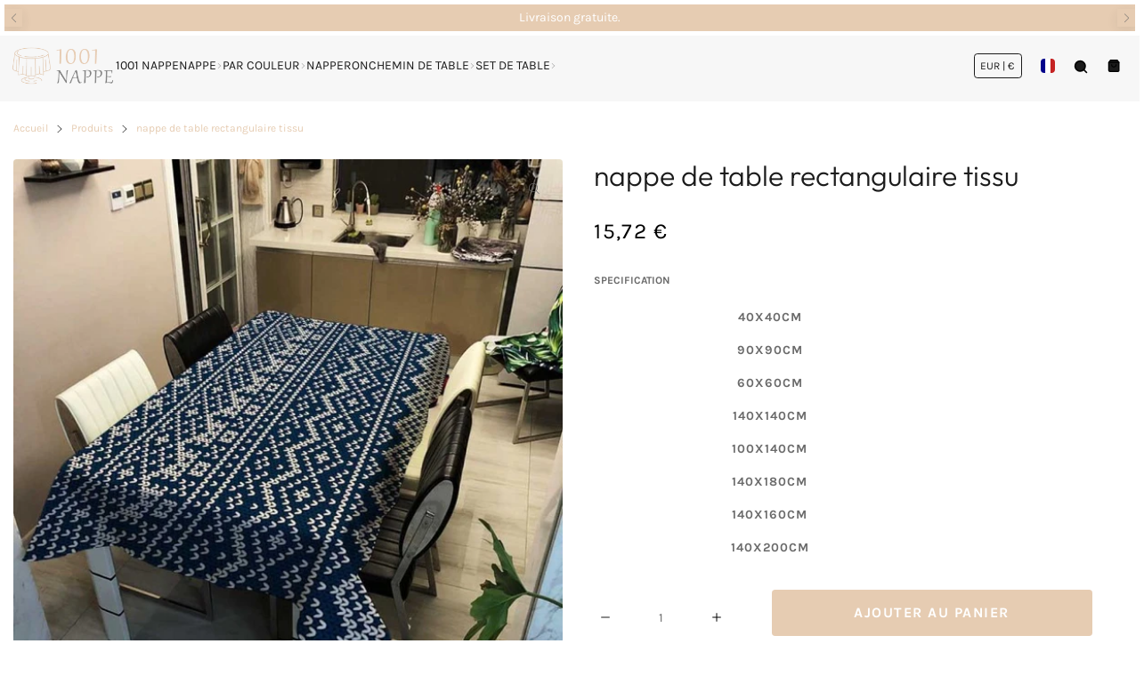

--- FILE ---
content_type: text/html; charset=utf-8
request_url: https://1001nappe.com/products/nappe-de-table-rectangulaire-tissu
body_size: 27714
content:


 <!DOCTYPE html> <html class="no-js" lang="fr"> <head> <meta charset="utf-8"> <meta http-equiv="X-UA-Compatible" content="IE=edge"> <meta name="HandheldFriendly" content="True"> <meta name="MobileOptimized" content="320"> <meta name="viewport" content="width=device-width,initial-scale=1"> <meta name="theme-color" content=""> <meta name="robots" content="index,follow"> <link rel="preconnect" href="https://cdn.shopify.com" crossorigin><link rel="icon" type="image/png" href="//1001nappe.com/cdn/shop/files/banquetbeige.jpg?crop=center&height=32&v=1638092814&width=32"><link rel="preconnect" href="https://monorail-edge.shopifysvc.com/" crossorigin> <link rel="preconnect" href="https://phantom-theme.fr/" crossorigin> <link rel="preconnect" href="https://fonts.shopifycdn.com" crossorigin/><link href="//1001nappe.com/cdn/shop/t/7/assets/base.css?v=116287100340571325841707300440" as="style" rel="preload"><link href="//1001nappe.com/cdn/shop/t/7/assets/s__main-product.css?v=132571097854393886151707300440" as="style" rel="preload"> <title>nappe de table rectangulaire tissu </title> <meta name="description" content="Material: Polyester / Cotton">
        
      <link rel="canonical" href="https://1001nappe.com/products/nappe-de-table-rectangulaire-tissu" />



<style data-shopify>
  @font-face {
  font-family: Outfit;
  font-weight: 300;
  font-style: normal;
  font-display: swap;
  src: url("//1001nappe.com/cdn/fonts/outfit/outfit_n3.8c97ae4c4fac7c2ea467a6dc784857f4de7e0e37.woff2") format("woff2"),
       url("//1001nappe.com/cdn/fonts/outfit/outfit_n3.b50a189ccde91f9bceee88f207c18c09f0b62a7b.woff") format("woff");
}

  @font-face {
  font-family: Karla;
  font-weight: 400;
  font-style: normal;
  font-display: swap;
  src: url("//1001nappe.com/cdn/fonts/karla/karla_n4.40497e07df527e6a50e58fb17ef1950c72f3e32c.woff2") format("woff2"),
       url("//1001nappe.com/cdn/fonts/karla/karla_n4.e9f6f9de321061073c6bfe03c28976ba8ce6ee18.woff") format("woff");
}

  @font-face {
  font-family: Karla;
  font-weight: 700;
  font-style: normal;
  font-display: swap;
  src: url("//1001nappe.com/cdn/fonts/karla/karla_n7.4358a847d4875593d69cfc3f8cc0b44c17b3ed03.woff2") format("woff2"),
       url("//1001nappe.com/cdn/fonts/karla/karla_n7.96e322f6d76ce794f25fa29e55d6997c3fb656b6.woff") format("woff");
}

  
  

  :root {--color_primary: , , ;
    
    --color_primary_25: ;
    --color_secondary: , , ;
    --color_secondary_rgb: ;
    --color_bg: 255, 255, 255;
    --color_text: 106, 106, 106;;
    --color_heading: #1b1b1b;
    --color_links: 230, 204, 178;--color_links_hover:  #c78c52;--color_header_overlay_color: #1b1b1b;
    --color_header_overlay_color_hover: #606060;--color_price_regular: #000;
    --color_price_sale: #1B1B1B;
    --price_font_weight: normal;--color_scrollbar__background: #F7F7F7;
    --color_scrollbar__thumb: #1b1b1b;--color_scrollbar__thumb_hover: #5b5b5b;--color_blankstate: #aaaaaa;
    --color_blankstate_border: rgba(106, 106, 106, 0.2);
    --color_blankstate_background: #f6f6f6;
    --font_heading__stack: Outfit,sans-serif;
    --font_heading__style: normal;
    --font_heading__weight: 300;

    
    --h1__size: 32px;
    --h1__weight: 400;
    --h1__line_height: 36px;
    --h1__letter_spacing: 0px;
    --h1__transform: none;
    --h1_mob__size: 28px;
    --h1_mob__weight: 400;
    --h1_mob__line_height: 32px;
    --h1_mob__letter_spacing: 0px;
    --h1_mob__transform: none;

    
    --h2__size: 28px;
    --h2__weight: 400;
    --h2__line_height: 32px;
    --h2__letter_spacing: 0px;
    --h2__transform: none;
    --h2_mob__size: 24px;
    --h2_mob__weight: 400;
    --h2_mob__line_height: 28px;
    --h2_mob__letter_spacing: 0px;
    --h2_mob__transform: none;
    
    
    --h3__size: 24px;
    --h3__weight: 400;
    --h3__line_height: 28px;
    --h3__letter_spacing: 0px;
    --h3__transform: none;
    --h3_mob__size: 20px;
    --h3_mob__weight: 400;
    --h3_mob__line_height: 24px;
    --h3_mob__letter_spacing: 0px;
    --h3_mob__transform: none;
    
    
    --h4__size: 14px;
    --h4__weight: 400;
    --h4__line_height: 24px;
    --h4__letter_spacing: 1.3px;
    --h4__transform: none;
    --h4_mob__size: 14px;
    --h4_mob__weight: 400;
    --h4_mob__line_height: 24px;
    --h4_mob__letter_spacing: 1.3px;
    --h4_mob__transform: none;

    
    --h5__size: 16px;
    --h5__weight: 400;
    --h5__line_height: 20px;
    --h5__letter_spacing: 0px;
    --h5__transform: none;
    --h5_mob__size: 16px;
    --h5_mob__weight: 400;
    --h5_mob__line_height: 20px;
    --h5_mob__letter_spacing: 0px;
    --h5_mob__transform: none;

    
    --h6__size: 12px;
    --h6__weight: 400;
    --h6__line_height: 16px;
    --h6__letter_spacing: 0px;
    --h6__transform: none;
    --h6_mob__size: 12px;
    --h6_mob__weight: 400;
    --h6_mob__line_height: 16px;
    --h6_mob__letter_spacing: 0px;
    --h6_mob__transform: none;

    
    --font_body__stack: Karla,sans-serif;
    --font_body__style: normal;
    --font_body__weight: 400;
    --font_body__weight_bold: 700;
    --body__size: 14px;
    --body__size_em: 14;
    --body__line_height: 20px;
    --body__letter_spacing: 0px;
    --body_mob__size: 14px;
    --body_mob__size_em: 14;
    --body_mob__line_height: 18px;
    --body_mob__letter_spacing: 0px;

    
    --product_card_title__size: 16px;
    --product_card_title__weight: 700;
    --product_card_title__line_height: 22px;
    --product_card_title__letter_spacing: 1.5px;
    --product_card_title__transform: uppercase;
    --product_card_title_mob__size: 16px;
    --product_card_title_mob__weight: 700;
    --product_card_title_mob__line_height: 22px;
    --product_card_title_mob__letter_spacing: 1.5px;
    --product_card_title_mob__transform: uppercase;

    
    --button__weight: 700;
    --button__size: 16px;
    --button__line_height: 22px;
    --button__letter_spacing: 1.5px;
    --button__size_mob: 14px;
    --button__line_height_mob: 16px;
    --button__letter_spacing_mob: 1.1px;
    --button__transform: uppercase;

    
    --color_btn_primary: 230, 204, 178;
    --color_btn_primary_hover: 106, 106, 106;

    
      --btn__primary_shadowed: none;
    

    --color_btn_primary_text: 255, 255, 255;
    --color_btn_primary_text_hover: 255, 255, 255;
    --border_btn_primary: 0px;

    
    --color_btn_secondary: 230, 204, 178;
    --color_btn_secondary_hover: 106, 106, 106;

    
      --btn__secondary_shadowed: none;
    

    --color_btn_secondary_text: 255, 255, 255;
    --color_btn_secondary_text_hover: 255, 255, 255;
    --border_btn_secondary: 1px;

    
    --color_btn_atc: 230, 204, 178;
    --color_btn_atc_hover: 106, 106, 106;

    
      --btn__atc_shadowed: none;
    

    --color_btn_atc_text: 255, 255, 255;
    --color_btn_atc_text_hover: 255, 255, 255;
    --border_btn_atc: 0px;

    
    --color_btn_checkout: 230, 204, 178;
    --color_btn_checkout_hover: 249, 218, 168;

    
      --btn__checkout_shadowed: none;
    

    --color_btn_checkout_text: 17, 17, 17;
    --color_btn_checkout_text_hover: 17, 17, 17;
    --border_btn_checkout: 0px;

    
    --radius: 3.75px;

    
    --header_link__size: 14px; 
    --header_link__weight: 400; 
    --header_link__letter_spacing: 0px;

    --header_link_mob__size: 14px;
    --header_link_mob__weight: 400; 
    --header_link_mob__letter_spacing: 0px;

    --header_icon__size: 16px;
    --header_icon_mob__size: 16px;

    
    --product_card__hover_delay: 0.6s;
    --product_card__image_bg: #ffffff;
    --product_card__overlay_infos: #1b1b1b;
    
      --product_card__bg: #ffffff;
    ;
    --product_card__border: 0px;
    --product_card__overlay_bg: rgba(255, 255, 255, 0.6);
    --product_card__variants_bg: rgba(255, 255, 255, 0.8);
    --product_card__variants_text: #1b1b1b;

    
    --icon-select: url(' //1001nappe.com/cdn/shop/t/7/assets/ico-select.svg?v=99620832091104107271707300440 ');
    --image-quotes: url('//1001nappe.com/cdn/shop/t/7/assets/quotes.png?v=9483801195021794081707300417');
    --flags-webp: url(' //1001nappe.com/cdn/shop/t/7/assets/flags.webp?v=10322188078023773411707300417 ');
    --cursor-prev: url('//1001nappe.com/cdn/shop/t/7/assets/cursor-prev.svg?v=36277633504164179941707300416');
    --cursor-next: url('//1001nappe.com/cdn/shop/t/7/assets/cursor-next.svg?v=20891218685601131361707300416');
  }

  *, *::before, *::after {
    box-sizing: inherit;
  }

  html {
    box-sizing: border-box;
    font-size: 62.5%;
    height: 100%;
  }

  body {
    display: grid;
    grid-template-rows: auto 1fr;
    grid-template-columns: 100%;
    min-height: 100%;
    margin: 0;
    font-size: 1.5rem;
    letter-spacing: 0.06rem;
    line-height: 1.8;
    font-family: var(--font-body-family);
    font-style: var(--font-body-style);
    font-weight: var(--font-body-weight);
  }

  @media screen and (min-width: 750px) {
    body {
      font-size: 1.6rem;
    }
  }

  .page-container section:not(.product-section, .blog-post-section, .informations-section, .main-collection) .section-container {
    container-type: inline-size;
    container-name: section-container;
  }

  .page-container section:not(.product-section, .blog-post-section, .informations-section, .main-collection) {
    container-type: inline-size;
    container-name: section;
  }

  @container section (min-width: 1440px) { 
    @container section-container (min-width: 1399px) {
      .page-width--max-1400 {
        border-radius: var(--radius);
        overflow: hidden;
      }

      .page-width--max-1400 > * {
        border-radius: var(--radius);
      }
    }
  }

  @container section (min-width: 1210px) { 
    @container section-container (min-width: 1179px) {
      .page-width--max-1180 {
        border-radius: var(--radius);
        overflow: hidden;
      }

      .page-width--max-1180 > * {
        border-radius: var(--radius);
      }
    }
  }

  @container section (min-width: 1000px) { 
    @container section-container (min-width: 959px) {
      .page-width--max-960 {
        border-radius: var(--radius);
        overflow: hidden;
      }

      .page-width--max-960 > * {
        border-radius: var(--radius);
      }
    }
  }

  @container section (min-width: 820px) { 
    @container section-container (min-width: 779px) {
      .page-width--max-780 {
        border-radius: var(--radius);
        overflow: hidden;
      }

      .page-width--max-780 > * {
        border-radius: var(--radius);
      }
    }
  }

  @container section (min-width: 580px) { 
    @container section-container (min-width: 539px) {
      .page-width--max-540 {
        border-radius: var(--radius);
        overflow: hidden;
      }

      .page-width--max-540 > * {
        border-radius: var(--radius);
      }
    }
  }

  /* --- Newsletter form */
  .newsletter_form .input-group-form {
    container-type: inline-size;
    container-name: newsletter-button-submit;
  }

  .newsletter-form__submit-text {
    display: none
  }

  @container newsletter-button-submit (max-width: 299px){
    button[type="submit"] {
      min-width: initial;
    }
  }

  @container newsletter-button-submit (min-width: 300px){
    .newsletter-form__submit-icon {
      display: none
    }

    .newsletter-form__submit-text {
      display: block;
      font-size: min(16px, var(--body__size));
    }
  }
</style><link href="//1001nappe.com/cdn/shop/t/7/assets/base.css?v=116287100340571325841707300440" rel="stylesheet" type="text/css" media="all" /><link href="//1001nappe.com/cdn/shop/t/7/assets/s__main-product.css?v=132571097854393886151707300440" rel="stylesheet" type="text/css" media="all" /><link href="//1001nappe.com/cdn/shop/t/7/assets/vendor.js?v=80505415385536038551707300417" as="script" rel="preload"><!-- /snippets/social-meta-tags.liquid -->




<meta property="og:site_name" content="1001 Nappe">
<meta property="og:url" content="https://1001nappe.com/products/nappe-de-table-rectangulaire-tissu">
<meta property="og:title" content="nappe de table rectangulaire tissu">
<meta property="og:type" content="product">
<meta property="og:description" content="Material: Polyester / Cotton"> <meta property="og:price:amount" content="15,72"> <meta property="og:price:currency" content="EUR">

<meta property="og:image" content="http://1001nappe.com/cdn/shop/products/product-image-1794320938.jpg?v=1625574370&width=1200">
<meta property="og:image:secure_url" content="https://1001nappe.com/cdn/shop/products/product-image-1794320938.jpg?v=1625574370&width=1200">



<meta name="twitter:card" content="summary_large_image">
<meta name="twitter:title" content="nappe de table rectangulaire tissu">
<meta name="twitter:description" content="Material: Polyester / Cotton"><script>
  Shopify = window.Shopify || {};
    window.theme = window.theme || {};
    window.slate = window.slate || {};
    window.MiniCart = (function() { return MiniCart });
    theme.moneyFormat = "{{amount_with_comma_separator}} €";
    window.lazySizesConfig = window.lazySizesConfig || {}; lazySizesConfig.loadMode = 1;
  
    theme.strings = {
      stockAvailable: "Il reste un exemplaire en stock",
      addToCart: "Ajouter au panier",
      soldOut: "Épuisé",
      unavailable: "Non disponible", 
      noStockAvailable: "L\u0026#39;article n\u0026#39;a pu être ajouté à votre panier car il n\u0026#39;y en a pas assez en stock.",
      willNotShipUntil: "Sera expédié après [date]",
      willBeInStockAfter: "Sera en stock à compter de [date]",
      addressError: "Vous ne trouvez pas cette adresse",
      addressNoResults: "Aucun résultat pour cette adresse",
      addressQueryLimit: "Vous avez dépassé la limite de Google utilisation de l'API. Envisager la mise à niveau à un \u003ca href='https:\/\/developers.google.com\/maps\/premium\/usage-limits'\u003erégime spécial\u003c\/a\u003e.",
      authError: "Il y avait un problème authentifier votre compte Google Maps API."
    };

    theme.routes = {
      cart_add_url: '/cart/add',
      cart_change_url: '/cart/change',
      cart_update_url: '/cart/update',
      permanent_domain: "1001nappe.myshopify.com",
      main_domain: '1001nappe.com',
      shop_url: '1001nappe.com',
    };Shopify.theme_settings = {template: "product",
      rgpd: null,
      priceFormat: "normal",
      itemAddIcon: "itemAdd--checkmark",
      itemAdd: '<div class="loader"><svg aria-hidden="true" focusable="false" role="presentation" class="icon icon-itemAdd icon-itemAdd--checkmark" viewBox="0 0 154 154"> <g fill="none" stroke="#22AE73" stroke-width="2"> <circle cx="77" cy="77" r="72" style="stroke-dasharray:480px, 480px; stroke-dashoffset: 960px;"></circle> <polyline class="st0" stroke="#22AE73" stroke-width="10" points="43.5,77.8 63.7,97.9 112.2,49.4 " style="stroke-dasharray:100px, 100px; stroke-dashoffset: 200px;"></polyline> </g> </svg></div>',
      loader: '<div class="loader"> <svg aria-hidden="true" focusable="false" role="presentation" class="icon spinner" viewBox="0 0 66 66"><circle class="path" fill="none" stroke-width="6" cx="33" cy="33" r="30"></circle> </svg></div>',
      btnArrow: '<svg aria-hidden="true" focusable="false" role="presentation" class="icon" viewBox="0 0 66 43" height="43px" width="66px"><g fill=none fill-rule=evenodd id=arrow stroke=none stroke-width=1><path class=one d="M40.1543933,3.89485454 L43.9763149,0.139296592 C44.1708311,-0.0518420739 44.4826329,-0.0518571125 44.6771675,0.139262789 L65.6916134,20.7848311 C66.0855801,21.1718824 66.0911863,21.8050225 65.704135,22.1989893 C65.7000188,22.2031791 65.6958657,22.2073326 65.6916762,22.2114492 L44.677098,42.8607841 C44.4825957,43.0519059 44.1708242,43.0519358 43.9762853,42.8608513 L40.1545186,39.1069479 C39.9575152,38.9134427 39.9546793,38.5968729 40.1481845,38.3998695 C40.1502893,38.3977268 40.1524132,38.395603 40.1545562,38.3934985 L56.9937789,21.8567812 C57.1908028,21.6632968 57.193672,21.3467273 57.0001876,21.1497035 C56.9980647,21.1475418 56.9959223,21.1453995 56.9937605,21.1432767 L40.1545208,4.60825197 C39.9574869,4.41477773 39.9546013,4.09820839 40.1480756,3.90117456 C40.1501626,3.89904911 40.1522686,3.89694235 40.1543933,3.89485454 Z"fill=inherit></path><path class=two d="M20.1543933,3.89485454 L23.9763149,0.139296592 C24.1708311,-0.0518420739 24.4826329,-0.0518571125 24.6771675,0.139262789 L45.6916134,20.7848311 C46.0855801,21.1718824 46.0911863,21.8050225 45.704135,22.1989893 C45.7000188,22.2031791 45.6958657,22.2073326 45.6916762,22.2114492 L24.677098,42.8607841 C24.4825957,43.0519059 24.1708242,43.0519358 23.9762853,42.8608513 L20.1545186,39.1069479 C19.9575152,38.9134427 19.9546793,38.5968729 20.1481845,38.3998695 C20.1502893,38.3977268 20.1524132,38.395603 20.1545562,38.3934985 L36.9937789,21.8567812 C37.1908028,21.6632968 37.193672,21.3467273 37.0001876,21.1497035 C36.9980647,21.1475418 36.9959223,21.1453995 36.9937605,21.1432767 L20.1545208,4.60825197 C19.9574869,4.41477773 19.9546013,4.09820839 20.1480756,3.90117456 C20.1501626,3.89904911 20.1522686,3.89694235 20.1543933,3.89485454 Z"fill=inherit></path><path class=three d="M0.154393339,3.89485454 L3.97631488,0.139296592 C4.17083111,-0.0518420739 4.48263286,-0.0518571125 4.67716753,0.139262789 L25.6916134,20.7848311 C26.0855801,21.1718824 26.0911863,21.8050225 25.704135,22.1989893 C25.7000188,22.2031791 25.6958657,22.2073326 25.6916762,22.2114492 L4.67709797,42.8607841 C4.48259567,43.0519059 4.17082418,43.0519358 3.97628526,42.8608513 L0.154518591,39.1069479 C-0.0424848215,38.9134427 -0.0453206733,38.5968729 0.148184538,38.3998695 C0.150289256,38.3977268 0.152413239,38.395603 0.154556228,38.3934985 L16.9937789,21.8567812 C17.1908028,21.6632968 17.193672,21.3467273 17.0001876,21.1497035 C16.9980647,21.1475418 16.9959223,21.1453995 16.9937605,21.1432767 L0.15452076,4.60825197 C-0.0425130651,4.41477773 -0.0453986756,4.09820839 0.148075568,3.90117456 C0.150162624,3.89904911 0.152268631,3.89694235 0.154393339,3.89485454 Z"fill=inherit></path></g></svg>',
      arrowRight: '<svg aria-hidden="true" focusable="false" role="presentation" class="icon icon-arrow-right" viewBox="0 0 32 32"><path fill="#444" d="M7.667 3.795l1.797-1.684L24.334 16 9.464 29.889l-1.797-1.675L20.731 16z"/></svg>',
      wishList: null,
      btnPrimaryStyle: "none",
      btnSecondaryStyle: "btn--mirror",
      btnAtcStyle: "btn--mirror",
      btnCheckoutStyle: "btn--pressed",
      atc_action: "always", 
      vanillaSticky: "//1001nappe.com/cdn/shop/t/7/assets/vanillaSticky.js?v=37046825937521234071707300417",
      pluginSpin: "//1001nappe.com/cdn/shop/t/7/assets/pluginSpin.min.js?v=618",
      lottieFiles: false,
      pluginMultiCurrencies: "//1001nappe.com/cdn/shop/t/7/assets/pluginMultiCurrencies.min.js?v=6812058162938645701707300417",
        shopCurrency: "EUR",
        currencyFormat: "money_format",
        moneyWithCurrencyFormat: "{{amount_with_comma_separator}} € EUR",
        moneyFormat: "{{amount_with_comma_separator}} €",
        defaultCurrency: "EUR",popup_orders_notifs_city: [
        'Paris',
        'Lyon',
        'Marseille',
        'Aix-en-Provence',
        'Toulouse',
        'Bordeaux',
        'Lille',
        'Nice',
        'Nantes',
        'Strasbourg',
        'Rennes',
        'Grenoble',
        'Rouen',
        'Toulon',
        'Montpellier',
        'Douai',
        'Avignon',
        'Saint-Étienne',
        'Tours',
        'Clermont-Ferrand',
        'Nancy',
        'Orléans',
        'Angers',
        'Caen',
        'Metz',
        'Dijon',
        'Béthune',
        'Valenciennes',
        'Le Mans',
        'Reims',
        'Brest',
        'Perpignan',
        'Genève',
        'Amiens',
        'Bayonne',
        'Le Havre',
        'Limoges',
        'Nîmes',
        'Dunkerque',
        'Poitiers',
        'Pau',
        'Annecy',
        'Chambéry',
        'Lorient',
        'Saint-Denis',
        'Troyes',
        'Deauville'
      ],enable_atc_fixed: null,
      enable_atc_fixed_mob: null,
      atc_fixed_pos: null
    };Shopify.translation = {blogs_article_summary: "Sommaire",
      timer_ended: "Votre panier expire dans quelques instants.",
      one_item_left: "Il reste un exemplaire en stock",
      items_left_text: "Il reste {{ count }} exemplaires en stock",
      keep_on_page: "👋 Vous êtes encore là ?",
      form_customer_subscribed: "Merci de vous être inscrit",minute_left: "Moins d&#39;une minute",
      blogs_article_show: "Afficher le Sommaire",
      blogs_article_hide: "Masquer",text_after_variants_name: "",
      text_before_variants_name: "",
      color_trad: "couleur",
      colors_trad: "couleurs",
      on_sale_from: "En Promo {{ price }}",
      from_text: "À partir de {{ price }}",
      upto: "Jusqu&amp;#39;à",
      no_matches: "Aucun produit ne correspond à votre recherche.",
      promo_text: "",

      date : {
        0: "Janvier",
        1: "Février",
        2: "Mars",
        3: "Avril",
        4: "Mai",
        5: "Juin",
        6: "Juillet",
        7: "Août",
        8: "Septembre",
        9: "Octobre",
        10: "Novembre",
        11: "Décembre",
        h: "heures",
        m: "minutes",
        s: "secondes",
        minute: "minute"
      },posted_successfully: "Merci d&#39;avoir rempli le formulaire. Vous serez recontacté très prochainement !",security : {
        screenshot: "L&#39;impression écran est désactivée sur ce site",
        disabled: "Fonction non autorisée sur ce site"
      },slideshow : {
        prevSlideMessage: "Diapositive précédente",
        nextSlideMessage: "Diapositive suivante",
        firstSlideMessage: "Ceci est la première diapositive",
        lastSlideMessage: "Ceci est la dernière diapositive",
        paginationBulletMessage: "Aller à la diapositive {{ index }}"
      }
    };document.documentElement.className = document.documentElement.className.replace('no-js', 'js');

  function ControlOverlay(){
    if(document.querySelectorAll('[data-header-overlay=true]').length > 0){
      document.querySelector('#shopify-header-section').classList.add('header__overlay');
    } else if(document.querySelector('#shopify-header-section').classList.contains('header__overlay')) {
      document.querySelector('#shopify-header-section').classList.remove('header__overlay');
    }
  }

  document.addEventListener('initOverlay', function(){
    ControlOverlay();
  });

  document.addEventListener('shopify:section:load', function(){
    ControlOverlay();
  });
</script><script src="//1001nappe.com/cdn/shop/t/7/assets/vendor.js?v=80505415385536038551707300417" defer></script>

      

      <script>window.performance && window.performance.mark && window.performance.mark('shopify.content_for_header.start');</script><meta id="shopify-digital-wallet" name="shopify-digital-wallet" content="/26618167358/digital_wallets/dialog">
<link rel="alternate" type="application/json+oembed" data-href-content="https://1001nappe.com/products/nappe-de-table-rectangulaire-tissu.oembed">
<script async="async" data-src-content="/checkouts/internal/preloads.js?locale=fr-FR"></script>
<script id="shopify-features" type="application/json">{"accessToken":"38ce0260b257b4540171bd478552f1fb","betas":["rich-media-storefront-analytics"],"domain":"1001nappe.com","predictiveSearch":true,"shopId":26618167358,"locale":"fr"}</script>
<script>var Shopify = Shopify || {};
Shopify.shop = "1001nappe.myshopify.com";
Shopify.locale = "fr";
Shopify.currency = {"active":"EUR","rate":"1.0"};
Shopify.country = "FR";
Shopify.theme = {"name":"Phantom theme classique","id":158673174871,"schema_name":"Phantom Thème - Classique","schema_version":"2.4","theme_store_id":null,"role":"main"};
Shopify.theme.handle = "null";
Shopify.theme.style = {"id":null,"handle":null};
Shopify.cdnHost = "1001nappe.com/cdn";
Shopify.routes = Shopify.routes || {};
Shopify.routes.root = "/";</script>
<script type="module">!function(o){(o.Shopify=o.Shopify||{}).modules=!0}(window);</script>
<script>!function(o){function n(){var o=[];function n(){o.push(Array.prototype.slice.apply(arguments))}return n.q=o,n}var t=o.Shopify=o.Shopify||{};t.loadFeatures=n(),t.autoloadFeatures=n()}(window);</script>
<script id="shop-js-analytics" type="application/json">{"pageType":"product"}</script>
<script defer="defer" async type="module" data-src-content="//1001nappe.com/cdn/shopifycloud/shop-js/modules/v2/client.init-shop-cart-sync_BcDpqI9l.fr.esm.js"></script>
<script defer="defer" async type="module" data-src-content="//1001nappe.com/cdn/shopifycloud/shop-js/modules/v2/chunk.common_a1Rf5Dlz.esm.js"></script>
<script defer="defer" async type="module" data-src-content="//1001nappe.com/cdn/shopifycloud/shop-js/modules/v2/chunk.modal_Djra7sW9.esm.js"></script>
<script type="module">
  await import("//1001nappe.com/cdn/shopifycloud/shop-js/modules/v2/client.init-shop-cart-sync_BcDpqI9l.fr.esm.js");
await import("//1001nappe.com/cdn/shopifycloud/shop-js/modules/v2/chunk.common_a1Rf5Dlz.esm.js");
await import("//1001nappe.com/cdn/shopifycloud/shop-js/modules/v2/chunk.modal_Djra7sW9.esm.js");

  window.Shopify.SignInWithShop?.initShopCartSync?.({"fedCMEnabled":true,"windoidEnabled":true});

</script>
<script id="__st">var __st={"a":26618167358,"offset":3600,"reqid":"eec859d9-0ec5-4122-b79f-576d3931eee4-1769304743","pageurl":"1001nappe.com\/products\/nappe-de-table-rectangulaire-tissu","u":"43beea2ef8bb","p":"product","rtyp":"product","rid":6610063556670};</script>
<script>window.ShopifyPaypalV4VisibilityTracking = true;</script>
<script id="captcha-bootstrap">!function(){'use strict';const t='contact',e='account',n='new_comment',o=[[t,t],['blogs',n],['comments',n],[t,'customer']],c=[[e,'customer_login'],[e,'guest_login'],[e,'recover_customer_password'],[e,'create_customer']],r=t=>t.map((([t,e])=>`form[action*='/${t}']:not([data-nocaptcha='true']) input[name='form_type'][value='${e}']`)).join(','),a=t=>()=>t?[...document.querySelectorAll(t)].map((t=>t.form)):[];function s(){const t=[...o],e=r(t);return a(e)}const i='password',u='form_key',d=['recaptcha-v3-token','g-recaptcha-response','h-captcha-response',i],f=()=>{try{return window.sessionStorage}catch{return}},m='__shopify_v',_=t=>t.elements[u];function p(t,e,n=!1){try{const o=window.sessionStorage,c=JSON.parse(o.getItem(e)),{data:r}=function(t){const{data:e,action:n}=t;return t[m]||n?{data:e,action:n}:{data:t,action:n}}(c);for(const[e,n]of Object.entries(r))t.elements[e]&&(t.elements[e].value=n);n&&o.removeItem(e)}catch(o){console.error('form repopulation failed',{error:o})}}const l='form_type',E='cptcha';function T(t){t.dataset[E]=!0}const w=window,h=w.document,L='Shopify',v='ce_forms',y='captcha';let A=!1;((t,e)=>{const n=(g='f06e6c50-85a8-45c8-87d0-21a2b65856fe',I='https://cdn.shopify.com/shopifycloud/storefront-forms-hcaptcha/ce_storefront_forms_captcha_hcaptcha.v1.5.2.iife.js',D={infoText:'Protégé par hCaptcha',privacyText:'Confidentialité',termsText:'Conditions'},(t,e,n)=>{const o=w[L][v],c=o.bindForm;if(c)return c(t,g,e,D).then(n);var r;o.q.push([[t,g,e,D],n]),r=I,A||(h.body.append(Object.assign(h.createElement('script'),{id:'captcha-provider',async:!0,src:r})),A=!0)});var g,I,D;w[L]=w[L]||{},w[L][v]=w[L][v]||{},w[L][v].q=[],w[L][y]=w[L][y]||{},w[L][y].protect=function(t,e){n(t,void 0,e),T(t)},Object.freeze(w[L][y]),function(t,e,n,w,h,L){const[v,y,A,g]=function(t,e,n){const i=e?o:[],u=t?c:[],d=[...i,...u],f=r(d),m=r(i),_=r(d.filter((([t,e])=>n.includes(e))));return[a(f),a(m),a(_),s()]}(w,h,L),I=t=>{const e=t.target;return e instanceof HTMLFormElement?e:e&&e.form},D=t=>v().includes(t);t.addEventListener('submit',(t=>{const e=I(t);if(!e)return;const n=D(e)&&!e.dataset.hcaptchaBound&&!e.dataset.recaptchaBound,o=_(e),c=g().includes(e)&&(!o||!o.value);(n||c)&&t.preventDefault(),c&&!n&&(function(t){try{if(!f())return;!function(t){const e=f();if(!e)return;const n=_(t);if(!n)return;const o=n.value;o&&e.removeItem(o)}(t);const e=Array.from(Array(32),(()=>Math.random().toString(36)[2])).join('');!function(t,e){_(t)||t.append(Object.assign(document.createElement('input'),{type:'hidden',name:u})),t.elements[u].value=e}(t,e),function(t,e){const n=f();if(!n)return;const o=[...t.querySelectorAll(`input[type='${i}']`)].map((({name:t})=>t)),c=[...d,...o],r={};for(const[a,s]of new FormData(t).entries())c.includes(a)||(r[a]=s);n.setItem(e,JSON.stringify({[m]:1,action:t.action,data:r}))}(t,e)}catch(e){console.error('failed to persist form',e)}}(e),e.submit())}));const S=(t,e)=>{t&&!t.dataset[E]&&(n(t,e.some((e=>e===t))),T(t))};for(const o of['focusin','change'])t.addEventListener(o,(t=>{const e=I(t);D(e)&&S(e,y())}));const B=e.get('form_key'),M=e.get(l),P=B&&M;t.addEventListener('DOMContentLoaded',(()=>{const t=y();if(P)for(const e of t)e.elements[l].value===M&&p(e,B);[...new Set([...A(),...v().filter((t=>'true'===t.dataset.shopifyCaptcha))])].forEach((e=>S(e,t)))}))}(h,new URLSearchParams(w.location.search),n,t,e,['guest_login'])})(!0,!0)}();</script>
<script integrity="sha256-4kQ18oKyAcykRKYeNunJcIwy7WH5gtpwJnB7kiuLZ1E=" data-source-attribution="shopify.loadfeatures" defer="defer" data-src-content="//1001nappe.com/cdn/shopifycloud/storefront/assets/storefront/load_feature-a0a9edcb.js" crossorigin="anonymous"></script>
<script data-source-attribution="shopify.dynamic_checkout.dynamic.init">var Shopify=Shopify||{};Shopify.PaymentButton=Shopify.PaymentButton||{isStorefrontPortableWallets:!0,init:function(){window.Shopify.PaymentButton.init=function(){};var t=document.createElement("script");t.data-src-content="https://1001nappe.com/cdn/shopifycloud/portable-wallets/latest/portable-wallets.fr.js",t.type="module",document.head.appendChild(t)}};
</script>
<script data-source-attribution="shopify.dynamic_checkout.buyer_consent">
  function portableWalletsHideBuyerConsent(e){var t=document.getElementById("shopify-buyer-consent"),n=document.getElementById("shopify-subscription-policy-button");t&&n&&(t.classList.add("hidden"),t.setAttribute("aria-hidden","true"),n.removeEventListener("click",e))}function portableWalletsShowBuyerConsent(e){var t=document.getElementById("shopify-buyer-consent"),n=document.getElementById("shopify-subscription-policy-button");t&&n&&(t.classList.remove("hidden"),t.removeAttribute("aria-hidden"),n.addEventListener("click",e))}window.Shopify?.PaymentButton&&(window.Shopify.PaymentButton.hideBuyerConsent=portableWalletsHideBuyerConsent,window.Shopify.PaymentButton.showBuyerConsent=portableWalletsShowBuyerConsent);
</script>
<script data-source-attribution="shopify.dynamic_checkout.cart.bootstrap">document.addEventListener("DOMContentLoaded",(function(){function t(){return document.querySelector("shopify-accelerated-checkout-cart, shopify-accelerated-checkout")}if(t())Shopify.PaymentButton.init();else{new MutationObserver((function(e,n){t()&&(Shopify.PaymentButton.init(),n.disconnect())})).observe(document.body,{childList:!0,subtree:!0})}}));
</script>
<script id="sections-script" data-sections="header-line" defer="defer" src="//1001nappe.com/cdn/shop/t/7/compiled_assets/scripts.js?v=618"></script>
<script>window.performance && window.performance.mark && window.performance.mark('shopify.content_for_header.end');</script><script src="//1001nappe.com/cdn/shop/t/7/assets/optimizer.js?v=96638510788966223941707300417" defer="defer"></script> <link href="https://monorail-edge.shopifysvc.com" rel="dns-prefetch">
<script>(function(){if ("sendBeacon" in navigator && "performance" in window) {try {var session_token_from_headers = performance.getEntriesByType('navigation')[0].serverTiming.find(x => x.name == '_s').description;} catch {var session_token_from_headers = undefined;}var session_cookie_matches = document.cookie.match(/_shopify_s=([^;]*)/);var session_token_from_cookie = session_cookie_matches && session_cookie_matches.length === 2 ? session_cookie_matches[1] : "";var session_token = session_token_from_headers || session_token_from_cookie || "";function handle_abandonment_event(e) {var entries = performance.getEntries().filter(function(entry) {return /monorail-edge.shopifysvc.com/.test(entry.name);});if (!window.abandonment_tracked && entries.length === 0) {window.abandonment_tracked = true;var currentMs = Date.now();var navigation_start = performance.timing.navigationStart;var payload = {shop_id: 26618167358,url: window.location.href,navigation_start,duration: currentMs - navigation_start,session_token,page_type: "product"};window.navigator.sendBeacon("https://monorail-edge.shopifysvc.com/v1/produce", JSON.stringify({schema_id: "online_store_buyer_site_abandonment/1.1",payload: payload,metadata: {event_created_at_ms: currentMs,event_sent_at_ms: currentMs}}));}}window.addEventListener('pagehide', handle_abandonment_event);}}());</script>
<script id="web-pixels-manager-setup">(function e(e,d,r,n,o){if(void 0===o&&(o={}),!Boolean(null===(a=null===(i=window.Shopify)||void 0===i?void 0:i.analytics)||void 0===a?void 0:a.replayQueue)){var i,a;window.Shopify=window.Shopify||{};var t=window.Shopify;t.analytics=t.analytics||{};var s=t.analytics;s.replayQueue=[],s.publish=function(e,d,r){return s.replayQueue.push([e,d,r]),!0};try{self.performance.mark("wpm:start")}catch(e){}var l=function(){var e={modern:/Edge?\/(1{2}[4-9]|1[2-9]\d|[2-9]\d{2}|\d{4,})\.\d+(\.\d+|)|Firefox\/(1{2}[4-9]|1[2-9]\d|[2-9]\d{2}|\d{4,})\.\d+(\.\d+|)|Chrom(ium|e)\/(9{2}|\d{3,})\.\d+(\.\d+|)|(Maci|X1{2}).+ Version\/(15\.\d+|(1[6-9]|[2-9]\d|\d{3,})\.\d+)([,.]\d+|)( \(\w+\)|)( Mobile\/\w+|) Safari\/|Chrome.+OPR\/(9{2}|\d{3,})\.\d+\.\d+|(CPU[ +]OS|iPhone[ +]OS|CPU[ +]iPhone|CPU IPhone OS|CPU iPad OS)[ +]+(15[._]\d+|(1[6-9]|[2-9]\d|\d{3,})[._]\d+)([._]\d+|)|Android:?[ /-](13[3-9]|1[4-9]\d|[2-9]\d{2}|\d{4,})(\.\d+|)(\.\d+|)|Android.+Firefox\/(13[5-9]|1[4-9]\d|[2-9]\d{2}|\d{4,})\.\d+(\.\d+|)|Android.+Chrom(ium|e)\/(13[3-9]|1[4-9]\d|[2-9]\d{2}|\d{4,})\.\d+(\.\d+|)|SamsungBrowser\/([2-9]\d|\d{3,})\.\d+/,legacy:/Edge?\/(1[6-9]|[2-9]\d|\d{3,})\.\d+(\.\d+|)|Firefox\/(5[4-9]|[6-9]\d|\d{3,})\.\d+(\.\d+|)|Chrom(ium|e)\/(5[1-9]|[6-9]\d|\d{3,})\.\d+(\.\d+|)([\d.]+$|.*Safari\/(?![\d.]+ Edge\/[\d.]+$))|(Maci|X1{2}).+ Version\/(10\.\d+|(1[1-9]|[2-9]\d|\d{3,})\.\d+)([,.]\d+|)( \(\w+\)|)( Mobile\/\w+|) Safari\/|Chrome.+OPR\/(3[89]|[4-9]\d|\d{3,})\.\d+\.\d+|(CPU[ +]OS|iPhone[ +]OS|CPU[ +]iPhone|CPU IPhone OS|CPU iPad OS)[ +]+(10[._]\d+|(1[1-9]|[2-9]\d|\d{3,})[._]\d+)([._]\d+|)|Android:?[ /-](13[3-9]|1[4-9]\d|[2-9]\d{2}|\d{4,})(\.\d+|)(\.\d+|)|Mobile Safari.+OPR\/([89]\d|\d{3,})\.\d+\.\d+|Android.+Firefox\/(13[5-9]|1[4-9]\d|[2-9]\d{2}|\d{4,})\.\d+(\.\d+|)|Android.+Chrom(ium|e)\/(13[3-9]|1[4-9]\d|[2-9]\d{2}|\d{4,})\.\d+(\.\d+|)|Android.+(UC? ?Browser|UCWEB|U3)[ /]?(15\.([5-9]|\d{2,})|(1[6-9]|[2-9]\d|\d{3,})\.\d+)\.\d+|SamsungBrowser\/(5\.\d+|([6-9]|\d{2,})\.\d+)|Android.+MQ{2}Browser\/(14(\.(9|\d{2,})|)|(1[5-9]|[2-9]\d|\d{3,})(\.\d+|))(\.\d+|)|K[Aa][Ii]OS\/(3\.\d+|([4-9]|\d{2,})\.\d+)(\.\d+|)/},d=e.modern,r=e.legacy,n=navigator.userAgent;return n.match(d)?"modern":n.match(r)?"legacy":"unknown"}(),u="modern"===l?"modern":"legacy",c=(null!=n?n:{modern:"",legacy:""})[u],f=function(e){return[e.baseUrl,"/wpm","/b",e.hashVersion,"modern"===e.buildTarget?"m":"l",".js"].join("")}({baseUrl:d,hashVersion:r,buildTarget:u}),m=function(e){var d=e.version,r=e.bundleTarget,n=e.surface,o=e.pageUrl,i=e.monorailEndpoint;return{emit:function(e){var a=e.status,t=e.errorMsg,s=(new Date).getTime(),l=JSON.stringify({metadata:{event_sent_at_ms:s},events:[{schema_id:"web_pixels_manager_load/3.1",payload:{version:d,bundle_target:r,page_url:o,status:a,surface:n,error_msg:t},metadata:{event_created_at_ms:s}}]});if(!i)return console&&console.warn&&console.warn("[Web Pixels Manager] No Monorail endpoint provided, skipping logging."),!1;try{return self.navigator.sendBeacon.bind(self.navigator)(i,l)}catch(e){}var u=new XMLHttpRequest;try{return u.open("POST",i,!0),u.setRequestHeader("Content-Type","text/plain"),u.send(l),!0}catch(e){return console&&console.warn&&console.warn("[Web Pixels Manager] Got an unhandled error while logging to Monorail."),!1}}}}({version:r,bundleTarget:l,surface:e.surface,pageUrl:self.location.href,monorailEndpoint:e.monorailEndpoint});try{o.browserTarget=l,function(e){var d=e.src,r=e.async,n=void 0===r||r,o=e.onload,i=e.onerror,a=e.sri,t=e.scriptDataAttributes,s=void 0===t?{}:t,l=document.createElement("script"),u=document.querySelector("head"),c=document.querySelector("body");if(l.async=n,l.src=d,a&&(l.integrity=a,l.crossOrigin="anonymous"),s)for(var f in s)if(Object.prototype.hasOwnProperty.call(s,f))try{l.dataset[f]=s[f]}catch(e){}if(o&&l.addEventListener("load",o),i&&l.addEventListener("error",i),u)u.appendChild(l);else{if(!c)throw new Error("Did not find a head or body element to append the script");c.appendChild(l)}}({src:f,async:!0,onload:function(){if(!function(){var e,d;return Boolean(null===(d=null===(e=window.Shopify)||void 0===e?void 0:e.analytics)||void 0===d?void 0:d.initialized)}()){var d=window.webPixelsManager.init(e)||void 0;if(d){var r=window.Shopify.analytics;r.replayQueue.forEach((function(e){var r=e[0],n=e[1],o=e[2];d.publishCustomEvent(r,n,o)})),r.replayQueue=[],r.publish=d.publishCustomEvent,r.visitor=d.visitor,r.initialized=!0}}},onerror:function(){return m.emit({status:"failed",errorMsg:"".concat(f," has failed to load")})},sri:function(e){var d=/^sha384-[A-Za-z0-9+/=]+$/;return"string"==typeof e&&d.test(e)}(c)?c:"",scriptDataAttributes:o}),m.emit({status:"loading"})}catch(e){m.emit({status:"failed",errorMsg:(null==e?void 0:e.message)||"Unknown error"})}}})({shopId: 26618167358,storefrontBaseUrl: "https://1001nappe.com",extensionsBaseUrl: "https://extensions.shopifycdn.com/cdn/shopifycloud/web-pixels-manager",monorailEndpoint: "https://monorail-edge.shopifysvc.com/unstable/produce_batch",surface: "storefront-renderer",enabledBetaFlags: ["2dca8a86"],webPixelsConfigList: [{"id":"184516951","eventPayloadVersion":"v1","runtimeContext":"LAX","scriptVersion":"1","type":"CUSTOM","privacyPurposes":["ANALYTICS"],"name":"Google Analytics tag (migrated)"},{"id":"shopify-app-pixel","configuration":"{}","eventPayloadVersion":"v1","runtimeContext":"STRICT","scriptVersion":"0450","apiClientId":"shopify-pixel","type":"APP","privacyPurposes":["ANALYTICS","MARKETING"]},{"id":"shopify-custom-pixel","eventPayloadVersion":"v1","runtimeContext":"LAX","scriptVersion":"0450","apiClientId":"shopify-pixel","type":"CUSTOM","privacyPurposes":["ANALYTICS","MARKETING"]}],isMerchantRequest: false,initData: {"shop":{"name":"1001 Nappe","paymentSettings":{"currencyCode":"EUR"},"myshopifyDomain":"1001nappe.myshopify.com","countryCode":"FR","storefrontUrl":"https:\/\/1001nappe.com"},"customer":null,"cart":null,"checkout":null,"productVariants":[{"price":{"amount":15.72,"currencyCode":"EUR"},"product":{"title":"nappe de table rectangulaire tissu","vendor":"1001 Nappe","id":"6610063556670","untranslatedTitle":"nappe de table rectangulaire tissu","url":"\/products\/nappe-de-table-rectangulaire-tissu","type":""},"id":"39517435396158","image":{"src":"\/\/1001nappe.com\/cdn\/shop\/products\/product-image-1794320938.jpg?v=1625574370"},"sku":"46179334-3-40x40cm","title":"3 \/ 40x40cm","untranslatedTitle":"3 \/ 40x40cm"},{"price":{"amount":28.88,"currencyCode":"EUR"},"product":{"title":"nappe de table rectangulaire tissu","vendor":"1001 Nappe","id":"6610063556670","untranslatedTitle":"nappe de table rectangulaire tissu","url":"\/products\/nappe-de-table-rectangulaire-tissu","type":""},"id":"39517435428926","image":{"src":"\/\/1001nappe.com\/cdn\/shop\/products\/product-image-1794320938.jpg?v=1625574370"},"sku":"46179334-3-90x90cm","title":"3 \/ 90x90cm","untranslatedTitle":"3 \/ 90x90cm"},{"price":{"amount":21.92,"currencyCode":"EUR"},"product":{"title":"nappe de table rectangulaire tissu","vendor":"1001 Nappe","id":"6610063556670","untranslatedTitle":"nappe de table rectangulaire tissu","url":"\/products\/nappe-de-table-rectangulaire-tissu","type":""},"id":"39517435461694","image":{"src":"\/\/1001nappe.com\/cdn\/shop\/products\/product-image-1794320938.jpg?v=1625574370"},"sku":"46179334-3-60x60cm","title":"3 \/ 60x60cm","untranslatedTitle":"3 \/ 60x60cm"},{"price":{"amount":40.8,"currencyCode":"EUR"},"product":{"title":"nappe de table rectangulaire tissu","vendor":"1001 Nappe","id":"6610063556670","untranslatedTitle":"nappe de table rectangulaire tissu","url":"\/products\/nappe-de-table-rectangulaire-tissu","type":""},"id":"39517435494462","image":{"src":"\/\/1001nappe.com\/cdn\/shop\/products\/product-image-1794320938.jpg?v=1625574370"},"sku":"46179334-3-140x140cm","title":"3 \/ 140x140cm","untranslatedTitle":"3 \/ 140x140cm"},{"price":{"amount":36.64,"currencyCode":"EUR"},"product":{"title":"nappe de table rectangulaire tissu","vendor":"1001 Nappe","id":"6610063556670","untranslatedTitle":"nappe de table rectangulaire tissu","url":"\/products\/nappe-de-table-rectangulaire-tissu","type":""},"id":"39517435527230","image":{"src":"\/\/1001nappe.com\/cdn\/shop\/products\/product-image-1794320938.jpg?v=1625574370"},"sku":"46179334-3-100x140cm","title":"3 \/ 100x140cm","untranslatedTitle":"3 \/ 100x140cm"},{"price":{"amount":54.44,"currencyCode":"EUR"},"product":{"title":"nappe de table rectangulaire tissu","vendor":"1001 Nappe","id":"6610063556670","untranslatedTitle":"nappe de table rectangulaire tissu","url":"\/products\/nappe-de-table-rectangulaire-tissu","type":""},"id":"39517435559998","image":{"src":"\/\/1001nappe.com\/cdn\/shop\/products\/product-image-1794320938.jpg?v=1625574370"},"sku":"46179334-3-140x180cm","title":"3 \/ 140x180cm","untranslatedTitle":"3 \/ 140x180cm"},{"price":{"amount":48.16,"currencyCode":"EUR"},"product":{"title":"nappe de table rectangulaire tissu","vendor":"1001 Nappe","id":"6610063556670","untranslatedTitle":"nappe de table rectangulaire tissu","url":"\/products\/nappe-de-table-rectangulaire-tissu","type":""},"id":"39517435592766","image":{"src":"\/\/1001nappe.com\/cdn\/shop\/products\/product-image-1794320938.jpg?v=1625574370"},"sku":"46179334-3-140x160cm","title":"3 \/ 140x160cm","untranslatedTitle":"3 \/ 140x160cm"},{"price":{"amount":62.76,"currencyCode":"EUR"},"product":{"title":"nappe de table rectangulaire tissu","vendor":"1001 Nappe","id":"6610063556670","untranslatedTitle":"nappe de table rectangulaire tissu","url":"\/products\/nappe-de-table-rectangulaire-tissu","type":""},"id":"39517435625534","image":{"src":"\/\/1001nappe.com\/cdn\/shop\/products\/product-image-1794320938.jpg?v=1625574370"},"sku":"46179334-3-140x200cm","title":"3 \/ 140x200cm","untranslatedTitle":"3 \/ 140x200cm"}],"purchasingCompany":null},},"https://1001nappe.com/cdn","fcfee988w5aeb613cpc8e4bc33m6693e112",{"modern":"","legacy":""},{"shopId":"26618167358","storefrontBaseUrl":"https:\/\/1001nappe.com","extensionBaseUrl":"https:\/\/extensions.shopifycdn.com\/cdn\/shopifycloud\/web-pixels-manager","surface":"storefront-renderer","enabledBetaFlags":"[\"2dca8a86\"]","isMerchantRequest":"false","hashVersion":"fcfee988w5aeb613cpc8e4bc33m6693e112","publish":"custom","events":"[[\"page_viewed\",{}],[\"product_viewed\",{\"productVariant\":{\"price\":{\"amount\":15.72,\"currencyCode\":\"EUR\"},\"product\":{\"title\":\"nappe de table rectangulaire tissu\",\"vendor\":\"1001 Nappe\",\"id\":\"6610063556670\",\"untranslatedTitle\":\"nappe de table rectangulaire tissu\",\"url\":\"\/products\/nappe-de-table-rectangulaire-tissu\",\"type\":\"\"},\"id\":\"39517435396158\",\"image\":{\"src\":\"\/\/1001nappe.com\/cdn\/shop\/products\/product-image-1794320938.jpg?v=1625574370\"},\"sku\":\"46179334-3-40x40cm\",\"title\":\"3 \/ 40x40cm\",\"untranslatedTitle\":\"3 \/ 40x40cm\"}}]]"});</script><script>
  window.ShopifyAnalytics = window.ShopifyAnalytics || {};
  window.ShopifyAnalytics.meta = window.ShopifyAnalytics.meta || {};
  window.ShopifyAnalytics.meta.currency = 'EUR';
  var meta = {"product":{"id":6610063556670,"gid":"gid:\/\/shopify\/Product\/6610063556670","vendor":"1001 Nappe","type":"","handle":"nappe-de-table-rectangulaire-tissu","variants":[{"id":39517435396158,"price":1572,"name":"nappe de table rectangulaire tissu - 3 \/ 40x40cm","public_title":"3 \/ 40x40cm","sku":"46179334-3-40x40cm"},{"id":39517435428926,"price":2888,"name":"nappe de table rectangulaire tissu - 3 \/ 90x90cm","public_title":"3 \/ 90x90cm","sku":"46179334-3-90x90cm"},{"id":39517435461694,"price":2192,"name":"nappe de table rectangulaire tissu - 3 \/ 60x60cm","public_title":"3 \/ 60x60cm","sku":"46179334-3-60x60cm"},{"id":39517435494462,"price":4080,"name":"nappe de table rectangulaire tissu - 3 \/ 140x140cm","public_title":"3 \/ 140x140cm","sku":"46179334-3-140x140cm"},{"id":39517435527230,"price":3664,"name":"nappe de table rectangulaire tissu - 3 \/ 100x140cm","public_title":"3 \/ 100x140cm","sku":"46179334-3-100x140cm"},{"id":39517435559998,"price":5444,"name":"nappe de table rectangulaire tissu - 3 \/ 140x180cm","public_title":"3 \/ 140x180cm","sku":"46179334-3-140x180cm"},{"id":39517435592766,"price":4816,"name":"nappe de table rectangulaire tissu - 3 \/ 140x160cm","public_title":"3 \/ 140x160cm","sku":"46179334-3-140x160cm"},{"id":39517435625534,"price":6276,"name":"nappe de table rectangulaire tissu - 3 \/ 140x200cm","public_title":"3 \/ 140x200cm","sku":"46179334-3-140x200cm"}],"remote":false},"page":{"pageType":"product","resourceType":"product","resourceId":6610063556670,"requestId":"eec859d9-0ec5-4122-b79f-576d3931eee4-1769304743"}};
  for (var attr in meta) {
    window.ShopifyAnalytics.meta[attr] = meta[attr];
  }
</script>
<script class="analytics">
  (function () {
    var customDocumentWrite = function(content) {
      var jquery = null;

      if (window.jQuery) {
        jquery = window.jQuery;
      } else if (window.Checkout && window.Checkout.$) {
        jquery = window.Checkout.$;
      }

      if (jquery) {
        jquery('body').append(content);
      }
    };

    var hasLoggedConversion = function(token) {
      if (token) {
        return document.cookie.indexOf('loggedConversion=' + token) !== -1;
      }
      return false;
    }

    var setCookieIfConversion = function(token) {
      if (token) {
        var twoMonthsFromNow = new Date(Date.now());
        twoMonthsFromNow.setMonth(twoMonthsFromNow.getMonth() + 2);

        document.cookie = 'loggedConversion=' + token + '; expires=' + twoMonthsFromNow;
      }
    }

    var trekkie = window.ShopifyAnalytics.lib = window.trekkie = window.trekkie || [];
    if (trekkie.integrations) {
      return;
    }
    trekkie.methods = [
      'identify',
      'page',
      'ready',
      'track',
      'trackForm',
      'trackLink'
    ];
    trekkie.factory = function(method) {
      return function() {
        var args = Array.prototype.slice.call(arguments);
        args.unshift(method);
        trekkie.push(args);
        return trekkie;
      };
    };
    for (var i = 0; i < trekkie.methods.length; i++) {
      var key = trekkie.methods[i];
      trekkie[key] = trekkie.factory(key);
    }
    trekkie.load = function(config) {
      trekkie.config = config || {};
      trekkie.config.initialDocumentCookie = document.cookie;
      var first = document.getElementsByTagName('script')[0];
      var script = document.createElement('script');
      script.type = 'text/javascript';
      script.onerror = function(e) {
        var scriptFallback = document.createElement('script');
        scriptFallback.type = 'text/javascript';
        scriptFallback.onerror = function(error) {
                var Monorail = {
      produce: function produce(monorailDomain, schemaId, payload) {
        var currentMs = new Date().getTime();
        var event = {
          schema_id: schemaId,
          payload: payload,
          metadata: {
            event_created_at_ms: currentMs,
            event_sent_at_ms: currentMs
          }
        };
        return Monorail.sendRequest("https://" + monorailDomain + "/v1/produce", JSON.stringify(event));
      },
      sendRequest: function sendRequest(endpointUrl, payload) {
        // Try the sendBeacon API
        if (window && window.navigator && typeof window.navigator.sendBeacon === 'function' && typeof window.Blob === 'function' && !Monorail.isIos12()) {
          var blobData = new window.Blob([payload], {
            type: 'text/plain'
          });

          if (window.navigator.sendBeacon(endpointUrl, blobData)) {
            return true;
          } // sendBeacon was not successful

        } // XHR beacon

        var xhr = new XMLHttpRequest();

        try {
          xhr.open('POST', endpointUrl);
          xhr.setRequestHeader('Content-Type', 'text/plain');
          xhr.send(payload);
        } catch (e) {
          console.log(e);
        }

        return false;
      },
      isIos12: function isIos12() {
        return window.navigator.userAgent.lastIndexOf('iPhone; CPU iPhone OS 12_') !== -1 || window.navigator.userAgent.lastIndexOf('iPad; CPU OS 12_') !== -1;
      }
    };
    Monorail.produce('monorail-edge.shopifysvc.com',
      'trekkie_storefront_load_errors/1.1',
      {shop_id: 26618167358,
      theme_id: 158673174871,
      app_name: "storefront",
      context_url: window.location.href,
      source_url: "//1001nappe.com/cdn/s/trekkie.storefront.8d95595f799fbf7e1d32231b9a28fd43b70c67d3.min.js"});

        };
        scriptFallback.async = true;
        scriptFallback.src = '//1001nappe.com/cdn/s/trekkie.storefront.8d95595f799fbf7e1d32231b9a28fd43b70c67d3.min.js';
        first.parentNode.insertBefore(scriptFallback, first);
      };
      script.async = true;
      script.src = '//1001nappe.com/cdn/s/trekkie.storefront.8d95595f799fbf7e1d32231b9a28fd43b70c67d3.min.js';
      first.parentNode.insertBefore(script, first);
    };
    trekkie.load(
      {"Trekkie":{"appName":"storefront","development":false,"defaultAttributes":{"shopId":26618167358,"isMerchantRequest":null,"themeId":158673174871,"themeCityHash":"8135436091549823659","contentLanguage":"fr","currency":"EUR","eventMetadataId":"d28c81e1-62b1-4e90-8b9c-b18260b87028"},"isServerSideCookieWritingEnabled":true,"monorailRegion":"shop_domain","enabledBetaFlags":["65f19447"]},"Session Attribution":{},"S2S":{"facebookCapiEnabled":false,"source":"trekkie-storefront-renderer","apiClientId":580111}}
    );

    var loaded = false;
    trekkie.ready(function() {
      if (loaded) return;
      loaded = true;

      window.ShopifyAnalytics.lib = window.trekkie;

      var originalDocumentWrite = document.write;
      document.write = customDocumentWrite;
      try { window.ShopifyAnalytics.merchantGoogleAnalytics.call(this); } catch(error) {};
      document.write = originalDocumentWrite;

      window.ShopifyAnalytics.lib.page(null,{"pageType":"product","resourceType":"product","resourceId":6610063556670,"requestId":"eec859d9-0ec5-4122-b79f-576d3931eee4-1769304743","shopifyEmitted":true});

      var match = window.location.pathname.match(/checkouts\/(.+)\/(thank_you|post_purchase)/)
      var token = match? match[1]: undefined;
      if (!hasLoggedConversion(token)) {
        setCookieIfConversion(token);
        window.ShopifyAnalytics.lib.track("Viewed Product",{"currency":"EUR","variantId":39517435396158,"productId":6610063556670,"productGid":"gid:\/\/shopify\/Product\/6610063556670","name":"nappe de table rectangulaire tissu - 3 \/ 40x40cm","price":"15.72","sku":"46179334-3-40x40cm","brand":"1001 Nappe","variant":"3 \/ 40x40cm","category":"","nonInteraction":true,"remote":false},undefined,undefined,{"shopifyEmitted":true});
      window.ShopifyAnalytics.lib.track("monorail:\/\/trekkie_storefront_viewed_product\/1.1",{"currency":"EUR","variantId":39517435396158,"productId":6610063556670,"productGid":"gid:\/\/shopify\/Product\/6610063556670","name":"nappe de table rectangulaire tissu - 3 \/ 40x40cm","price":"15.72","sku":"46179334-3-40x40cm","brand":"1001 Nappe","variant":"3 \/ 40x40cm","category":"","nonInteraction":true,"remote":false,"referer":"https:\/\/1001nappe.com\/products\/nappe-de-table-rectangulaire-tissu"});
      }
    });


        var eventsListenerScript = document.createElement('script');
        eventsListenerScript.async = true;
        eventsListenerScript.src = "//1001nappe.com/cdn/shopifycloud/storefront/assets/shop_events_listener-3da45d37.js";
        document.getElementsByTagName('head')[0].appendChild(eventsListenerScript);

})();</script>
  <script>
  if (!window.ga || (window.ga && typeof window.ga !== 'function')) {
    window.ga = function ga() {
      (window.ga.q = window.ga.q || []).push(arguments);
      if (window.Shopify && window.Shopify.analytics && typeof window.Shopify.analytics.publish === 'function') {
        window.Shopify.analytics.publish("ga_stub_called", {}, {sendTo: "google_osp_migration"});
      }
      console.error("Shopify's Google Analytics stub called with:", Array.from(arguments), "\nSee https://help.shopify.com/manual/promoting-marketing/pixels/pixel-migration#google for more information.");
    };
    if (window.Shopify && window.Shopify.analytics && typeof window.Shopify.analytics.publish === 'function') {
      window.Shopify.analytics.publish("ga_stub_initialized", {}, {sendTo: "google_osp_migration"});
    }
  }
</script>
<script
  defer
  src="https://1001nappe.com/cdn/shopifycloud/perf-kit/shopify-perf-kit-3.0.4.min.js"
  data-application="storefront-renderer"
  data-shop-id="26618167358"
  data-render-region="gcp-us-east1"
  data-page-type="product"
  data-theme-instance-id="158673174871"
  data-theme-name="Phantom Thème - Classique"
  data-theme-version="2.4"
  data-monorail-region="shop_domain"
  data-resource-timing-sampling-rate="10"
  data-shs="true"
  data-shs-beacon="true"
  data-shs-export-with-fetch="true"
  data-shs-logs-sample-rate="1"
  data-shs-beacon-endpoint="https://1001nappe.com/api/collect"
></script>
</head> <body class="template-product"> <a class="in-page-link visually-hidden skip-link" href="#MainContent">
        Passer au contenu </a> <div id="shopify-header-section" class="icons-nav--icon"> <div id="shopify-section-drawer" class="shopify-section drawer"><style>
  :root {
    --color_bg_menu_drawer: #f7f7f7;--color_text_menu_drawer:  0, 0, 0;
  }
</style>

<menu-drawer data-menu-button="true"> <details class="menu-drawer_details"> <summary class="menu-drawer_summary drawer-first"></summary> <div class="menu-drawer--content"> <div class="menu-drawer--left flex flex--column"> <div class="menu-drawer-close modal__close"><svg aria-hidden="true" focusable="false" role="presentation" class="icon icon-close" viewBox="0 0 32 32"><path fill="#444" d="M25.313 8.55l-1.862-1.862-7.45 7.45-7.45-7.45L6.689 8.55l7.45 7.45-7.45 7.45 1.862 1.862 7.45-7.45 7.45 7.45 1.862-1.862-7.45-7.45z"/></svg></div> <div class="flex__item menu-drawer__header pt-20 ps-20">
            <div class="flex__item drawer__logo one-whole flex flex-justify--left" style="max-width: 120px;" id="block--" > <a href="/" title="1001 Nappe"
  class="image-container image--natural flex-justify--left image--align" style="padding-bottom: 40.0%"><img src="//1001nappe.com/cdn/shop/files/logotestepng.png?v=1638092680" alt="logo-1001-nappe" width="500" height="200" loading="lazy" srcset="//1001nappe.com/cdn/shop/files/logotestepng.png?format=webp&amp;v=1638092680&amp;width=450 450w," sizes="(min-width: 780px) calc((0vw + px - 0px) / 1),calc((0vw + px - 0px) / 1)" style="object-position: 50.0% 50.0%;object-fit: contain"></a> </div> <search-bar class="search-bar flex__item one-whole flex flex-align--center active" data-completion="true"> <form action="/search" method="get" role="search" class="one-whole"> <div class="input-group inline-flex"> <input type="search" name="q" class="flex__auto" placeholder="Recherche" autocomplete="off"> <button class="input--content-color search-bar__button-submit" type="submit"> <svg aria-hidden="true" focusable="false" role="presentation" class="icon icon-search" width="20" height="20" viewBox="0 0 20 20" fill="none"><g clip-path="url(#clip0_141_421)"><path d="M9.1111 16.2222C13.0385 16.2222 16.2222 13.0385 16.2222 9.1111C16.2222 5.18375 13.0385 2 9.1111 2C5.18375 2 2 5.18375 2 9.1111C2 13.0385 5.18375 16.2222 9.1111 16.2222Z" stroke="black" stroke-width="2.06877" stroke-linecap="round" stroke-linejoin="round"/><path d="M18 17.9997L14.1333 14.1331" stroke="black" stroke-width="2.06877" stroke-linecap="round" stroke-linejoin="round"/></g><defs><clipPath id="clip0_141_421"><rect width="20" height="20" fill="white"/></clipPath></defs></svg> <span class="icon__fallback-text">Recherche</span> </button> </div> </form> <div class="flex__item one-whole search-bar__result hide"> <div class="loading-overlay"> <div class="loading-overlay__spinner"> <svg aria-hidden="true" focusable="false" role="presentation" class="icon spinner" viewBox="0 0 66 66"><circle class="path" fill="none" stroke-width="6" cx="33" cy="33" r="30"></circle> </svg> </div> </div> <div class="flex flex--column search-bar__result-content"></div> </div> </search-bar></div> <div class="flex__item menu-drawer__main flex flex--column"><div class="flex__item flex flex--column drawer__menu" id="block--drawer-2" ><div class="menu-drawer_summary" > <a href="/" class="drawer__link drawer__link--main inline-flex flex-align--center flex-justify--"
                          aria-controls="Linklist-1001-nappe" aria-label="Label-1001-nappe"><span class="text-none">
                              1001 NAPPE </span> </a> </div><details class="menu-drawer_details" > <summary class="menu-drawer_summary"> <a href="#" class="drawer__link drawer__link--main inline-flex flex-align--center flex-justify--" data-click="false"
                            aria-controls="Linklist-nappe" aria-label="Label-nappe"><span class="text-none">
                                Nappe </span> <span class="menu-drawer__arrow js"> <svg aria-hidden="true" focusable="false" role="presentation" class="icon icon-arrow-right" viewBox="0 0 32 32"><path fill="#444" d="M7.667 3.795l1.797-1.684L24.334 16 9.464 29.889l-1.797-1.675L20.731 16z"/></svg> </span> <noscript> <svg aria-hidden="true" focusable="false" role="presentation" class="icon icon-caret" viewBox="0 0 10 6"><path fill-rule="evenodd" clip-rule="evenodd" d="M9.354.646a.5.5 0 00-.708 0L5 4.293 1.354.646a.5.5 0 00-.708.708l4 4a.5.5 0 00.708 0l4-4a.5.5 0 000-.708z" fill="currentColor"></path></svg> </noscript> </a> </summary> <div class="menu-drawer__submenu"> <div class="inline-flex flex-align--center menu_drawer__close-container"> <button class="menu-drawer__close-button btn--link btn--small btn--no-underline focus-inset" aria-expanded="true" type="button"> <svg aria-hidden="true" focusable="false" role="presentation" class="icon icon-arrow-left" viewBox="0 0 32 32"><path fill="#444" d="M24.333 28.205l-1.797 1.684L7.666 16l14.87-13.889 1.797 1.675L11.269 16z"/></svg> </button> <a href="#" class="one-whole h3 menu-drawer__submenu-main text-"> <span>Nappe</span> </a> </div> <div class="menu-drawer__submenu-content"><div class="menu-drawer_summary" > <a href="/collections/nappe" class="drawer__link inline-flex flex-align--center flex-justify--"
                                    aria-controls="Linklist-tout" aria-label="Label-tout"><span class="text-none">
                                        Tout </span> </a> </div><div class="menu-drawer_summary" > <a href="/collections/nappe-transparente" class="drawer__link inline-flex flex-align--center flex-justify--"
                                    aria-controls="Linklist-transparente" aria-label="Label-transparente"><span class="text-none">
                                        Transparente </span> </a> </div><div class="menu-drawer_summary" > <a href="/collections/nappe-ronde" class="drawer__link inline-flex flex-align--center flex-justify--"
                                    aria-controls="Linklist-ronde" aria-label="Label-ronde"><span class="text-none">
                                        Ronde </span> </a> </div><div class="menu-drawer_summary" > <a href="/collections/nappe-noel" class="drawer__link inline-flex flex-align--center flex-justify--"
                                    aria-controls="Linklist-noel" aria-label="Label-noel"><span class="text-none">
                                        Noël </span> </a> </div><div class="menu-drawer_summary" > <a href="/collections/nappe-rectangulaire" class="drawer__link inline-flex flex-align--center flex-justify--"
                                    aria-controls="Linklist-rectangulaire" aria-label="Label-rectangulaire"><span class="text-none">
                                        Rectangulaire </span> </a> </div><div class="menu-drawer_summary" > <a href="/collections/nappe-enduite" class="drawer__link inline-flex flex-align--center flex-justify--"
                                    aria-controls="Linklist-enduite" aria-label="Label-enduite"><span class="text-none">
                                        Enduite </span> </a> </div><div class="menu-drawer_summary" > <a href="/collections/nappe-anti-tache" class="drawer__link inline-flex flex-align--center flex-justify--"
                                    aria-controls="Linklist-anti-tache" aria-label="Label-anti-tache"><span class="text-none">
                                        Anti Tache </span> </a> </div><div class="menu-drawer_summary" > <a href="/collections/nappe-pique-nique" class="drawer__link inline-flex flex-align--center flex-justify--"
                                    aria-controls="Linklist-pique-nique" aria-label="Label-pique-nique"><span class="text-none">
                                        Pique-Nique </span> </a> </div></div> </div> </details><details class="menu-drawer_details" > <summary class="menu-drawer_summary"> <a href="#" class="drawer__link drawer__link--main inline-flex flex-align--center flex-justify--" data-click="false"
                            aria-controls="Linklist-par-couleur" aria-label="Label-par-couleur"><span class="text-none">
                                Par Couleur </span> <span class="menu-drawer__arrow js"> <svg aria-hidden="true" focusable="false" role="presentation" class="icon icon-arrow-right" viewBox="0 0 32 32"><path fill="#444" d="M7.667 3.795l1.797-1.684L24.334 16 9.464 29.889l-1.797-1.675L20.731 16z"/></svg> </span> <noscript> <svg aria-hidden="true" focusable="false" role="presentation" class="icon icon-caret" viewBox="0 0 10 6"><path fill-rule="evenodd" clip-rule="evenodd" d="M9.354.646a.5.5 0 00-.708 0L5 4.293 1.354.646a.5.5 0 00-.708.708l4 4a.5.5 0 00.708 0l4-4a.5.5 0 000-.708z" fill="currentColor"></path></svg> </noscript> </a> </summary> <div class="menu-drawer__submenu"> <div class="inline-flex flex-align--center menu_drawer__close-container"> <button class="menu-drawer__close-button btn--link btn--small btn--no-underline focus-inset" aria-expanded="true" type="button"> <svg aria-hidden="true" focusable="false" role="presentation" class="icon icon-arrow-left" viewBox="0 0 32 32"><path fill="#444" d="M24.333 28.205l-1.797 1.684L7.666 16l14.87-13.889 1.797 1.675L11.269 16z"/></svg> </button> <a href="#" class="one-whole h3 menu-drawer__submenu-main text-"> <span>Par Couleur</span> </a> </div> <div class="menu-drawer__submenu-content"><div class="menu-drawer_summary" > <a href="/collections/nappe-blanche" class="drawer__link inline-flex flex-align--center flex-justify--"
                                    aria-controls="Linklist-nappe-blanche" aria-label="Label-nappe-blanche"><span class="text-none">
                                        Nappe Blanche </span> </a> </div><div class="menu-drawer_summary" > <a href="/collections/nappe-noir" class="drawer__link inline-flex flex-align--center flex-justify--"
                                    aria-controls="Linklist-nappe-noir" aria-label="Label-nappe-noir"><span class="text-none">
                                        Nappe Noir </span> </a> </div><div class="menu-drawer_summary" > <a href="/collections/nappe-beige" class="drawer__link inline-flex flex-align--center flex-justify--"
                                    aria-controls="Linklist-nappe-beige" aria-label="Label-nappe-beige"><span class="text-none">
                                        Nappe Beige </span> </a> </div><div class="menu-drawer_summary" > <a href="/collections/nappe-bleu" class="drawer__link inline-flex flex-align--center flex-justify--"
                                    aria-controls="Linklist-nappe-bleu" aria-label="Label-nappe-bleu"><span class="text-none">
                                        Nappe Bleu </span> </a> </div><div class="menu-drawer_summary" > <a href="/collections/nappe-rouge" class="drawer__link inline-flex flex-align--center flex-justify--"
                                    aria-controls="Linklist-nappe-rouge" aria-label="Label-nappe-rouge"><span class="text-none">
                                        Nappe Rouge </span> </a> </div><div class="menu-drawer_summary" > <a href="/collections/nappe-verte" class="drawer__link inline-flex flex-align--center flex-justify--"
                                    aria-controls="Linklist-nappe-verte" aria-label="Label-nappe-verte"><span class="text-none">
                                        Nappe Verte </span> </a> </div><div class="menu-drawer_summary" > <a href="/collections/nappe-grise" class="drawer__link inline-flex flex-align--center flex-justify--"
                                    aria-controls="Linklist-nappe-grise" aria-label="Label-nappe-grise"><span class="text-none">
                                        Nappe Grise </span> </a> </div></div> </div> </details><div class="menu-drawer_summary" > <a href="/collections/napperon" class="drawer__link drawer__link--main inline-flex flex-align--center flex-justify--"
                          aria-controls="Linklist-napperon" aria-label="Label-napperon"><span class="text-none">
                              Napperon </span> </a> </div><details class="menu-drawer_details" > <summary class="menu-drawer_summary"> <a href="#" class="drawer__link drawer__link--main inline-flex flex-align--center flex-justify--" data-click="false"
                            aria-controls="Linklist-chemin-de-table" aria-label="Label-chemin-de-table"><span class="text-none">
                                Chemin de Table </span> <span class="menu-drawer__arrow js"> <svg aria-hidden="true" focusable="false" role="presentation" class="icon icon-arrow-right" viewBox="0 0 32 32"><path fill="#444" d="M7.667 3.795l1.797-1.684L24.334 16 9.464 29.889l-1.797-1.675L20.731 16z"/></svg> </span> <noscript> <svg aria-hidden="true" focusable="false" role="presentation" class="icon icon-caret" viewBox="0 0 10 6"><path fill-rule="evenodd" clip-rule="evenodd" d="M9.354.646a.5.5 0 00-.708 0L5 4.293 1.354.646a.5.5 0 00-.708.708l4 4a.5.5 0 00.708 0l4-4a.5.5 0 000-.708z" fill="currentColor"></path></svg> </noscript> </a> </summary> <div class="menu-drawer__submenu"> <div class="inline-flex flex-align--center menu_drawer__close-container"> <button class="menu-drawer__close-button btn--link btn--small btn--no-underline focus-inset" aria-expanded="true" type="button"> <svg aria-hidden="true" focusable="false" role="presentation" class="icon icon-arrow-left" viewBox="0 0 32 32"><path fill="#444" d="M24.333 28.205l-1.797 1.684L7.666 16l14.87-13.889 1.797 1.675L11.269 16z"/></svg> </button> <a href="#" class="one-whole h3 menu-drawer__submenu-main text-"> <span>Chemin de Table</span> </a> </div> <div class="menu-drawer__submenu-content"><div class="menu-drawer_summary" > <a href="/collections/chemin-de-table" class="drawer__link inline-flex flex-align--center flex-justify--"
                                    aria-controls="Linklist-tout" aria-label="Label-tout"><span class="text-none">
                                        Tout </span> </a> </div><div class="menu-drawer_summary" > <a href="/collections/chemin-de-table-toile-de-jute" class="drawer__link inline-flex flex-align--center flex-justify--"
                                    aria-controls="Linklist-toile-de-jute" aria-label="Label-toile-de-jute"><span class="text-none">
                                        Toile de Jute </span> </a> </div><div class="menu-drawer_summary" > <a href="/collections/chemin-de-table-noel" class="drawer__link inline-flex flex-align--center flex-justify--"
                                    aria-controls="Linklist-noel" aria-label="Label-noel"><span class="text-none">
                                        Noël </span> </a> </div><div class="menu-drawer_summary" > <a href="/collections/chemin-de-table-mariage" class="drawer__link inline-flex flex-align--center flex-justify--"
                                    aria-controls="Linklist-mariage" aria-label="Label-mariage"><span class="text-none">
                                        Mariage </span> </a> </div></div> </div> </details><details class="menu-drawer_details" > <summary class="menu-drawer_summary"> <a href="#" class="drawer__link drawer__link--main inline-flex flex-align--center flex-justify--" data-click="false"
                            aria-controls="Linklist-set-de-table" aria-label="Label-set-de-table"><span class="text-none">
                                Set de Table </span> <span class="menu-drawer__arrow js"> <svg aria-hidden="true" focusable="false" role="presentation" class="icon icon-arrow-right" viewBox="0 0 32 32"><path fill="#444" d="M7.667 3.795l1.797-1.684L24.334 16 9.464 29.889l-1.797-1.675L20.731 16z"/></svg> </span> <noscript> <svg aria-hidden="true" focusable="false" role="presentation" class="icon icon-caret" viewBox="0 0 10 6"><path fill-rule="evenodd" clip-rule="evenodd" d="M9.354.646a.5.5 0 00-.708 0L5 4.293 1.354.646a.5.5 0 00-.708.708l4 4a.5.5 0 00.708 0l4-4a.5.5 0 000-.708z" fill="currentColor"></path></svg> </noscript> </a> </summary> <div class="menu-drawer__submenu"> <div class="inline-flex flex-align--center menu_drawer__close-container"> <button class="menu-drawer__close-button btn--link btn--small btn--no-underline focus-inset" aria-expanded="true" type="button"> <svg aria-hidden="true" focusable="false" role="presentation" class="icon icon-arrow-left" viewBox="0 0 32 32"><path fill="#444" d="M24.333 28.205l-1.797 1.684L7.666 16l14.87-13.889 1.797 1.675L11.269 16z"/></svg> </button> <a href="#" class="one-whole h3 menu-drawer__submenu-main text-"> <span>Set de Table</span> </a> </div> <div class="menu-drawer__submenu-content"><div class="menu-drawer_summary" > <a href="/collections/set-de-table" class="drawer__link inline-flex flex-align--center flex-justify--"
                                    aria-controls="Linklist-tout" aria-label="Label-tout"><span class="text-none">
                                        Tout </span> </a> </div><div class="menu-drawer_summary" > <a href="/collections/set-de-table-rond" class="drawer__link inline-flex flex-align--center flex-justify--"
                                    aria-controls="Linklist-set-de-table-rond" aria-label="Label-set-de-table-rond"><span class="text-none">
                                        Set de Table Rond </span> </a> </div><div class="menu-drawer_summary" > <a href="/collections/set-de-table-noel" class="drawer__link inline-flex flex-align--center flex-justify--"
                                    aria-controls="Linklist-set-de-table-noel" aria-label="Label-set-de-table-noel"><span class="text-none">
                                        Set de Table Noël </span> </a> </div></div> </div> </details></div> <style>
                    #block--drawer-2 a.drawer__link,
                    #block--drawer-2 a.menu-drawer__submenu-main  {
                      color: #1b1b1b;
                    }

                    
                    
                      #block--drawer-2 .image--background::before  {
                        filter: invert(1)
                      }
                    

                    #block--drawer-2 a.drawer__link.active,
                    #block--drawer-2 a.drawer__link:hover,
                    #block--drawer-2 a.drawer__link:focus,
                    #block--drawer-2 a.menu-drawer__submenu-main.active,
                    #block--drawer-2 a.menu-drawer__submenu-main:hover,
                    #block--drawer-2 a.menu-drawer__submenu-main:focus {
                      color: #6a6a6a;
                    } </style></div> <div class="flex__item menu-drawer__footer pb-10 ps-20" style="--drawer-color-link: #1b1b1b; --drawer-color-link-hover: #6a6a6a;" > <div class="menu-drawer__pre" id="block--drawer-3">
                </div> <div class="menu-drawer__post"> <div class="menu-drawer__localization-currencies"><div class="localization isolate"><noscript> <p>Pays/région - Devise</p><form method="post" action="/localization" id="{{ id }}CountryFormNoScript" accept-charset="UTF-8" class="localization-form" enctype="multipart/form-data"><input type="hidden" name="form_type" value="localization" /><input type="hidden" name="utf8" value="✓" /><input type="hidden" name="_method" value="put" /><input type="hidden" name="return_to" value="/products/nappe-de-table-rectangulaire-tissu" /><div class="localization-form__select"> <select name="locale_code" aria-label="DrawerLanguageLabelNoScript"><option value="BE">
                EUR | </option> <option value="FR" selected>
                EUR | </option> <option value="CH">
                EUR | </option> </select> <svg aria-hidden="true" focusable="false" role="presentation" class="icon icon-arrow-right" viewBox="0 0 32 32"><path fill="#444" d="M7.667 3.795l1.797-1.684L24.334 16 9.464 29.889l-1.797-1.675L20.731 16z"/></svg> </div> <button class="button button--tertiary">Mettre à jour la langue</button></form><p>Langue</p><form method="post" action="/localization" id="{{ id }}LanguageFormNoScript" accept-charset="UTF-8" class="localization-form" enctype="multipart/form-data"><input type="hidden" name="form_type" value="localization" /><input type="hidden" name="utf8" value="✓" /><input type="hidden" name="_method" value="put" /><input type="hidden" name="return_to" value="/products/nappe-de-table-rectangulaire-tissu" /><div class="localization-form__select"> <select name="locale_code" aria-label="DrawerLanguageLabelNoScript"><option value="BE">
                EUR | </option> <option value="FR" selected>
                EUR | </option> <option value="CH">
                EUR | </option> </select> <svg aria-hidden="true" focusable="false" role="presentation" class="icon icon-arrow-right" viewBox="0 0 32 32"><path fill="#444" d="M7.667 3.795l1.797-1.684L24.334 16 9.464 29.889l-1.797-1.675L20.731 16z"/></svg> </div> <button class="button button--tertiary">Mettre à jour la langue</button></form></noscript> <localization-form> <div class="no-js-hidden"> <details class="language_selector-container"> <summary aria-expanded="false" data-localization aria-controls="DrawerLanguageList" aria-describedby="DrawerLanguageLabel"> <div class="flag-container"> <span class="flag flag-FR"></span> <span class="flag-tooltip">
              France | € </span> </div> </summary> <div id="DrawerLanguageList" role="list" class="language_selector_content"><p>Pays/région - Devise</p> <ul role="list"><form method="post" action="/localization" id="{{ id }}CountryForm" accept-charset="UTF-8" class="localization-form" enctype="multipart/form-data"><input type="hidden" name="form_type" value="localization" /><input type="hidden" name="utf8" value="✓" /><input type="hidden" name="_method" value="put" /><input type="hidden" name="return_to" value="/products/nappe-de-table-rectangulaire-tissu" /><li> <a href="#"
                      hreflang="be"
                      lang="be"
                      data-value="be"
                      
                    > <div class="flag-container"> <span class="flag flag-BE"></span> <span class="flag-tooltip">
                          Belgique | € </span> </div> </a> </li> <li> <a href="#"
                      hreflang="fr"
                      lang="fr"
                      data-value="fr"
                       class="active"
                    > <div class="flag-container"> <span class="flag flag-FR"></span> <span class="flag-tooltip">
                          France | € </span> </div> </a> </li> <li> <a href="#"
                      hreflang="ch"
                      lang="ch"
                      data-value="ch"
                      
                    > <div class="flag-container"> <span class="flag flag-CH"></span> <span class="flag-tooltip">
                          Suisse | € </span> </div> </a> </li> <input type="hidden" data-localization name="country_code" value="FR"> </form> </ul> </div> </details> </div> </localization-form>
</div> <multi-currencies class="flex__item"> <select class="currency-picker" name="currencies"> <option value="USD">USD | $</option> <option value="EUR" selected="selected">EUR | €</option> <option value="GBP">GBP | £</option> <option value="CAD">CAD | $</option> <option value="AUD">AUD | $</option> <option value="INR">INR | ₹</option> <option value="JPY">JPY | ¥</option> </select> </multi-currencies> </div> </div> </div> </div> </div> </details>
</menu-drawer>

</div> <header class="header"> <header-js> <sticky-header data-sticky-announce-bar="false" data-sticky-type="up" data-sticky-type-mob="up"><section id="shopify-section-announce-bar" class="shopify-section announce_bar"><div class="section-container md--pb-mob-0 md--pt-mob-0  lu--pt-0  lu--pb-0"> <div class="page-width page-width--max-none md--p-mob-5 lu--p-5" style="background: #ffffff"> <div class="section-blocks inline-flex flex-align--center flex-justify--center"> <swiper-slider class="swiper"
              data-section-type="swiper-slider"
              data-section-id="shopify-sectionannounce-bar"
              data-effect="slide"data-action="auto"data-speed="10"data-active="true"data-arrows="center-edge"data-loop="true"data-shown="1"data-drag="true"datamob-active="true"datamob-arrows="center-edge"datamob-drag="true"datamob-loop="true"datamob-shown="1"> <div class="swiper-wrapper inline-flex"> <div class="flex__item lu--one-whole md--one-whole text-center swiper-slide"
          id="block--announce-bar-1"
          style="background: #e6ccb2; color: #ffffff; padding: 5px 15px" > <p>Livraison gratuite.</p> </div> </div> <div class="swiper-button-prev swiper-button--chevron-full swiper-button--square  swiper-arrows--center-edge swiper-arrows-mob--center-edge"></div> <div class="swiper-button-next swiper-button--chevron-full swiper-button--square swiper-arrows--center-edge swiper-arrows-mob--center-edge"></div></swiper-slider> </div> </div> </div>


<style data-shopify>
  .announce_bar .flex__item > * {
    color: inherit !important;
    font-family: var(--font_body__stack) !important;
    font-size: var(--body__size) !important;
    line-height: var(--body__line_height) !important;
    letter-spacing: var(--body__letter_spacing) !important;
    font-weight: var(--font_body__weight) !important;
    font-style: var(--font_body__style) !important;
    margin-bottom: 0;
  }
</style>

</section><section id="shopify-section-header-line" class="shopify-section menu-section"><style data-shopify>
  :root {
    --color_main_link:  27, 27, 27;
    --color_main_link_hover: #6a6a6a;
    --logo_max_width: 120px;
    --logo_max_width_mob: 90px;
    --header_overlay_logo_max_width: 220px;
    --header_overlay_logo_max_width_mob: 200px;
    --color_header_bg: #f7f7f7;
    --color_header_menu:  255, 255, 255;
    --color_header_menu-links:  0, 0, 0;
    --color_header_menu-links-hover:  #ececec
  }
</style>



<div class="section-container md--pb-mob-0 md--pt-mob-0  lu--pb-0  lu--pt-0" style="background: #f7f7f7"> <div class="page-width page-width--max-1400 md--p-mob-10 lu--p-10"> <nav class="inline-flex flex-justify--center flex-align--center menu_link--underline"> <div class="flex__item flex__fill lu--hide flex flex-align--center header__hamburger"> <div class="flex__item menu--hamburger--container header__main-link"> <svg aria-hidden="true" focusable="false" role="presentation" class="icon con-hamburger" viewBox="0 0 30 30"><line y1="9" x2="30" y2="9" stroke-width="2"></line><line y1="18" x2="30" y2="18" stroke-width="2"></line><line y1="27" x2="30" y2="27" stroke-width="2"></line></svg> <span class="icon__fallback-text">Navigation</span> </div> </div> <div class="one-whole header__logo flex__auto flex-align--center flex-justify--left text-left has__logo_max_width"> <div class="header__logo_content one-whole"> <a href="/" title="1001 Nappe"
  class="image-container image--natural flex-justify--left image--align" style="padding-bottom: 40.0%"><img src="//1001nappe.com/cdn/shop/files/logotestepng.png?v=1638092680" alt="logo-1001-nappe" width="500" height="200" loading="lazy" srcset="//1001nappe.com/cdn/shop/files/logotestepng.png?format=webp&amp;v=1638092680&amp;width=450 450w," sizes="(min-width: 780px) calc((0vw + 120px - 0px) / 1),calc((0vw + 90px - 0px) / 1)" style="object-position: 50.0% 50.0%;object-fit: contain"></a> </div> </div> <div data-menu-a class="flex__item menu_links flex__auto md--hide text-left"> <div class="flex__item flex flex-align--center hide menu-hamburger"> <div class="menu--hamburger--container header__main-link"> <svg aria-hidden="true" focusable="false" role="presentation" class="icon con-hamburger" viewBox="0 0 30 30"><line y1="9" x2="30" y2="9" stroke-width="2"></line><line y1="18" x2="30" y2="18" stroke-width="2"></line><line y1="27" x2="30" y2="27" stroke-width="2"></line></svg> <span class="icon__fallback-text">Navigation</span> </div> </div> <div class="inline-flex header__menu separate--none text-center flex-justify--left flex-align--center"> <div class="flex__item width--fit-content"> <a href="/" class="header__link header__main-link text-left " ><span class="text-uppercase">1001 NAPPE<span class="pseudo-megamenu"></span> </span> </a>

  
</div> <div class="flex__item width--fit-content container__link-hoverable"> <a href="#" class="header__link header__main-link text-left " ><span class="text-uppercase">Nappe<span class="pseudo-megamenu"></span> </span> <svg aria-hidden="true" focusable="false" role="presentation" class="icon icon-arrow-right" viewBox="0 0 32 32"><path fill="#444" d="M7.667 3.795l1.797-1.684L24.334 16 9.464 29.889l-1.797-1.675L20.731 16z"/></svg> </a> <div class="header__menu-child"> <div class="flex__item"> <a href="/collections/nappe" class="header__childlink text-left " ><span class="text-uppercase">
                Tout </span> </a> </div> <div class="flex__item"> <a href="/collections/nappe-transparente" class="header__childlink text-left " ><span class="text-uppercase">
                Transparente </span> </a> </div> <div class="flex__item"> <a href="/collections/nappe-ronde" class="header__childlink text-left " ><span class="text-uppercase">
                Ronde </span> </a> </div> <div class="flex__item"> <a href="/collections/nappe-noel" class="header__childlink text-left " ><span class="text-uppercase">
                Noël </span> </a> </div> <div class="flex__item"> <a href="/collections/nappe-rectangulaire" class="header__childlink text-left " ><span class="text-uppercase">
                Rectangulaire </span> </a> </div> <div class="flex__item"> <a href="/collections/nappe-enduite" class="header__childlink text-left " ><span class="text-uppercase">
                Enduite </span> </a> </div> <div class="flex__item"> <a href="/collections/nappe-anti-tache" class="header__childlink text-left " ><span class="text-uppercase">
                Anti Tache </span> </a> </div> <div class="flex__item"> <a href="/collections/nappe-pique-nique" class="header__childlink text-left " ><span class="text-uppercase">
                Pique-Nique </span> </a> </div> </div>
  
</div> <div class="flex__item width--fit-content container__link-hoverable"> <a href="#" class="header__link header__main-link text-left " ><span class="text-uppercase">Par Couleur<span class="pseudo-megamenu"></span> </span> <svg aria-hidden="true" focusable="false" role="presentation" class="icon icon-arrow-right" viewBox="0 0 32 32"><path fill="#444" d="M7.667 3.795l1.797-1.684L24.334 16 9.464 29.889l-1.797-1.675L20.731 16z"/></svg> </a> <div class="header__menu-child"> <div class="flex__item"> <a href="/collections/nappe-blanche" class="header__childlink text-left " ><span class="text-uppercase">
                Nappe Blanche </span> </a> </div> <div class="flex__item"> <a href="/collections/nappe-noir" class="header__childlink text-left " ><span class="text-uppercase">
                Nappe Noir </span> </a> </div> <div class="flex__item"> <a href="/collections/nappe-beige" class="header__childlink text-left " ><span class="text-uppercase">
                Nappe Beige </span> </a> </div> <div class="flex__item"> <a href="/collections/nappe-bleu" class="header__childlink text-left " ><span class="text-uppercase">
                Nappe Bleu </span> </a> </div> <div class="flex__item"> <a href="/collections/nappe-rouge" class="header__childlink text-left " ><span class="text-uppercase">
                Nappe Rouge </span> </a> </div> <div class="flex__item"> <a href="/collections/nappe-verte" class="header__childlink text-left " ><span class="text-uppercase">
                Nappe Verte </span> </a> </div> <div class="flex__item"> <a href="/collections/nappe-grise" class="header__childlink text-left " ><span class="text-uppercase">
                Nappe Grise </span> </a> </div> </div>
  
</div> <div class="flex__item width--fit-content"> <a href="/collections/napperon" class="header__link header__main-link text-left " ><span class="text-uppercase">Napperon<span class="pseudo-megamenu"></span> </span> </a>

  
</div> <div class="flex__item width--fit-content container__link-hoverable"> <a href="#" class="header__link header__main-link text-left " ><span class="text-uppercase">Chemin de Table<span class="pseudo-megamenu"></span> </span> <svg aria-hidden="true" focusable="false" role="presentation" class="icon icon-arrow-right" viewBox="0 0 32 32"><path fill="#444" d="M7.667 3.795l1.797-1.684L24.334 16 9.464 29.889l-1.797-1.675L20.731 16z"/></svg> </a> <div class="header__menu-child"> <div class="flex__item"> <a href="/collections/chemin-de-table" class="header__childlink text-left " ><span class="text-uppercase">
                Tout </span> </a> </div> <div class="flex__item"> <a href="/collections/chemin-de-table-toile-de-jute" class="header__childlink text-left " ><span class="text-uppercase">
                Toile de Jute </span> </a> </div> <div class="flex__item"> <a href="/collections/chemin-de-table-noel" class="header__childlink text-left " ><span class="text-uppercase">
                Noël </span> </a> </div> <div class="flex__item"> <a href="/collections/chemin-de-table-mariage" class="header__childlink text-left " ><span class="text-uppercase">
                Mariage </span> </a> </div> </div>
  
</div> <div class="flex__item width--fit-content container__link-hoverable"> <a href="#" class="header__link header__main-link text-left " ><span class="text-uppercase">Set de Table<span class="pseudo-megamenu"></span> </span> <svg aria-hidden="true" focusable="false" role="presentation" class="icon icon-arrow-right" viewBox="0 0 32 32"><path fill="#444" d="M7.667 3.795l1.797-1.684L24.334 16 9.464 29.889l-1.797-1.675L20.731 16z"/></svg> </a> <div class="header__menu-child"> <div class="flex__item"> <a href="/collections/set-de-table" class="header__childlink text-left " ><span class="text-uppercase">
                Tout </span> </a> </div> <div class="flex__item"> <a href="/collections/set-de-table-rond" class="header__childlink text-left " ><span class="text-uppercase">
                Set de Table Rond </span> </a> </div> <div class="flex__item"> <a href="/collections/set-de-table-noel" class="header__childlink text-left " ><span class="text-uppercase">
                Set de Table Noël </span> </a> </div> </div>
  
</div> </div> </div> <div class="flex__item flex__fill flex flex-justify--right menu-icons"> <div class="icons_container inline-flex flex-justify--right flex-align--center"> <multi-currencies class="flex__item header__main-link md--hide"> <select class="currency-picker" name="currencies"> <option value="USD">USD | $</option> <option value="EUR" selected="selected">EUR | €</option> <option value="GBP">GBP | £</option> <option value="CAD">CAD | $</option> <option value="AUD">AUD | $</option> <option value="INR">INR | ₹</option> <option value="JPY">JPY | ¥</option> </select> </multi-currencies>
          <div class="flex__item header__main-link md--hide localization-container"> <div class="localization isolate"><noscript> <p>Pays/région - Devise</p><form method="post" action="/localization" id="{{ id }}CountryFormNoScript" accept-charset="UTF-8" class="localization-form" enctype="multipart/form-data"><input type="hidden" name="form_type" value="localization" /><input type="hidden" name="utf8" value="✓" /><input type="hidden" name="_method" value="put" /><input type="hidden" name="return_to" value="/products/nappe-de-table-rectangulaire-tissu" /><div class="localization-form__select"> <select name="locale_code" aria-label="HeaderLanguageLabelNoScript"><option value="BE">
                EUR | </option> <option value="FR" selected>
                EUR | </option> <option value="CH">
                EUR | </option> </select> <svg aria-hidden="true" focusable="false" role="presentation" class="icon icon-arrow-right" viewBox="0 0 32 32"><path fill="#444" d="M7.667 3.795l1.797-1.684L24.334 16 9.464 29.889l-1.797-1.675L20.731 16z"/></svg> </div> <button class="button button--tertiary">Mettre à jour la langue</button></form><p>Langue</p><form method="post" action="/localization" id="{{ id }}LanguageFormNoScript" accept-charset="UTF-8" class="localization-form" enctype="multipart/form-data"><input type="hidden" name="form_type" value="localization" /><input type="hidden" name="utf8" value="✓" /><input type="hidden" name="_method" value="put" /><input type="hidden" name="return_to" value="/products/nappe-de-table-rectangulaire-tissu" /><div class="localization-form__select"> <select name="locale_code" aria-label="HeaderLanguageLabelNoScript"><option value="BE">
                EUR | </option> <option value="FR" selected>
                EUR | </option> <option value="CH">
                EUR | </option> </select> <svg aria-hidden="true" focusable="false" role="presentation" class="icon icon-arrow-right" viewBox="0 0 32 32"><path fill="#444" d="M7.667 3.795l1.797-1.684L24.334 16 9.464 29.889l-1.797-1.675L20.731 16z"/></svg> </div> <button class="button button--tertiary">Mettre à jour la langue</button></form></noscript> <localization-form> <div class="no-js-hidden"> <details class="language_selector-container"> <summary aria-expanded="false" data-localization aria-controls="HeaderLanguageList" aria-describedby="HeaderLanguageLabel"> <div class="flag-container"> <span class="flag flag-FR"></span> <span class="flag-tooltip">
              France | € </span> </div> </summary> <div id="HeaderLanguageList" role="list" class="language_selector_content"><p>Pays/région - Devise</p> <ul role="list"><form method="post" action="/localization" id="{{ id }}CountryForm" accept-charset="UTF-8" class="localization-form" enctype="multipart/form-data"><input type="hidden" name="form_type" value="localization" /><input type="hidden" name="utf8" value="✓" /><input type="hidden" name="_method" value="put" /><input type="hidden" name="return_to" value="/products/nappe-de-table-rectangulaire-tissu" /><li> <a href="#"
                      hreflang="be"
                      lang="be"
                      data-value="be"
                      
                    > <div class="flag-container"> <span class="flag flag-BE"></span> <span class="flag-tooltip">
                          Belgique | € </span> </div> </a> </li> <li> <a href="#"
                      hreflang="fr"
                      lang="fr"
                      data-value="fr"
                       class="active"
                    > <div class="flag-container"> <span class="flag flag-FR"></span> <span class="flag-tooltip">
                          France | € </span> </div> </a> </li> <li> <a href="#"
                      hreflang="ch"
                      lang="ch"
                      data-value="ch"
                      
                    > <div class="flag-container"> <span class="flag flag-CH"></span> <span class="flag-tooltip">
                          Suisse | € </span> </div> </a> </li> <input type="hidden" data-localization name="country_code" value="FR"> </form> </ul> </div> </details> </div> </localization-form>
</div> </div> <search-bar class="search-bar flex__item md--hide header__main-link flex flex-align--center" data-completion="true"> <div class="search-bar__button-close"> <svg aria-hidden="true" focusable="false" role="presentation" class="icon icon-close" viewBox="0 0 32 32"><path fill="#444" d="M25.313 8.55l-1.862-1.862-7.45 7.45-7.45-7.45L6.689 8.55l7.45 7.45-7.45 7.45 1.862 1.862 7.45-7.45 7.45 7.45 1.862-1.862-7.45-7.45z"/></svg> </div> <div class="search-bar__button-submit" data-click="false"> <svg aria-hidden="true" focusable="false" role="presentation" class="icon icon-search" width="20" height="20" viewBox="0 0 20 20" fill="none"><g clip-path="url(#clip0_141_421)"><path d="M9.1111 16.2222C13.0385 16.2222 16.2222 13.0385 16.2222 9.1111C16.2222 5.18375 13.0385 2 9.1111 2C5.18375 2 2 5.18375 2 9.1111C2 13.0385 5.18375 16.2222 9.1111 16.2222Z" stroke="black" stroke-width="2.06877" stroke-linecap="round" stroke-linejoin="round"/><path d="M18 17.9997L14.1333 14.1331" stroke="black" stroke-width="2.06877" stroke-linecap="round" stroke-linejoin="round"/></g><defs><clipPath id="clip0_141_421"><rect width="20" height="20" fill="white"/></clipPath></defs></svg> <span class="icon__fallback-text">Recherche</span> </div> <div class="search-bar__inline-container"> <form action="/search" method="get" role="search"> <input type="search" name="q" placeholder="Recherche" autocomplete="off"> </form> <div class="flex__item one-whole search-bar__result hide"> <div class="loading-overlay"> <div class="loading-overlay__spinner"> <svg aria-hidden="true" focusable="false" role="presentation" class="icon spinner" viewBox="0 0 66 66"><circle class="path" fill="none" stroke-width="6" cx="33" cy="33" r="30"></circle> </svg> </div> </div> <div class="flex flex--column search-bar__result-content"> </div> </div> </div> </search-bar> <menu-drawer class="flex__item menu-drawer cart-container"> <details class="menu-drawer_details disclosure-has-popup minicart"> <summary class="menu-drawer_summary text-center cart-toggle header__main-link" aria-label="Panier"> <svg aria-hidden="true" focusable="false" role="presentation" class="icon icon-cart" width="20" height="20" viewBox="0 0 20 20" fill="none"><path d="M5.4 2L3 5.2V16.4C3 16.8243 3.16857 17.2313 3.46863 17.5314C3.76869 17.8314 4.17565 18 4.6 18H15.8C16.2243 18 16.6313 17.8314 16.9314 17.5314C17.2314 17.2313 17.4 16.8243 17.4 16.4V5.2L15 2H5.4Z" stroke="black" stroke-width="1.43123" stroke-linecap="round" stroke-linejoin="round"/><path d="M3 5.20044H17.4" stroke="black" stroke-width="1.43123" stroke-linecap="round" stroke-linejoin="round"/><path d="M13.3995 8.40039C13.3995 9.24908 13.0624 10.063 12.4623 10.6631C11.8621 11.2632 11.0482 11.6004 10.1995 11.6004C9.35082 11.6004 8.53689 11.2632 7.93677 10.6631C7.33665 10.063 6.99951 9.24908 6.99951 8.40039" stroke="black" stroke-width="1.43123" stroke-linecap="round" stroke-linejoin="round"/></svg> <span class="cart-bubble hide">0</span> <span class="icon__fallback-text">Panier</span> </summary> <mini-cart id="minicart" class="menu-drawer--content"> <div class="menu-drawer--content"> <div class="minicart-content menu-drawer--right"></div> </div> </mini-cart> </details> </menu-drawer> </div> </div> </nav> </div>
</div>








</section></sticky-header> </header-js> </header> </div> <div class="page-container page-element"> <main class="main-content" id="MainContent" role="main"><section id="shopify-section-template--20869380637015__main_product" class="shopify-section product-section"><script src="//1001nappe.com/cdn/shop/t/7/assets/z__product.js?v=57123091904712475131707300418" defer></script><div class="section-container md--pb-mob-0 md--pt-mob-0  lu--pb-0  lu--pt-0"> <div class="page-width page-width--max-1400 md--p-mob-15  lu--p-15 flex flex--column" style="background: rgba(0,0,0,0)"> <div class="inline-flex md--flex-justify--center flex-justify--space-between"> <script type="application/ld+json">
  {
    "@context": "http://schema.org",
    "@type": "BreadcrumbList",
    "itemListElement": [{
        "@type": "ListItem",
        "position": 1,
        "name": "Accueil",
        "item": "https://1001nappe.com"
      }
          ,{
            "@type": "ListItem",
            "position": 2,
            "name": "Produits",
            "item": "https://1001nappe.com/collections/all"
          },
        
        {
          "@type": "ListItem",
          "position": 3,
          "name": "nappe de table rectangulaire tissu",
          "item": "https://1001nappe.com/products/nappe-de-table-rectangulaire-tissu"
        }]
  }
</script> 

<div class="breadcrumb  text-left md--text-center flex-justify--left md--flex-justify--center " role="list"  aria-label="breadcrumbs"> <a href="/"><span>Accueil</span></a> <span> <svg aria-hidden="true" focusable="false" role="presentation" class="icon icon-arrow-right" viewBox="0 0 32 32"><path fill="#444" d="M7.667 3.795l1.797-1.684L24.334 16 9.464 29.889l-1.797-1.675L20.731 16z"/></svg> </span> <a href="/collections/all"> <span>Produits</span> </a> <span> <svg aria-hidden="true" focusable="false" role="presentation" class="icon icon-arrow-right" viewBox="0 0 32 32"><path fill="#444" d="M7.667 3.795l1.797-1.684L24.334 16 9.464 29.889l-1.797-1.675L20.731 16z"/></svg> </span> <a href="/products/nappe-de-table-rectangulaire-tissu"> <span>nappe de table rectangulaire tissu</span> </a>
  
</div> </div> <div class="grid-cols grid-cols--12 gutters--medium text-left" id="ProductContent"> <div class="flex__item product__left flex-align--start flex-justify--start md--grid-span-12 lu--grid-span-6 slider-sticky position--sticky inline-flex"
        id="ProductsImages-template--20869380637015__main_product"><div class="flex__item product__media__container product__media__horizontal one-whole pb-15 product__media__border" > <swiper-slider class="swiper product__media-wrapper product__media--main"
    data-effect="slide"data-pagination="bullets"data-action="slide"> <div class="swiper-wrapper"> <div class="product__media-item one-whole flex__item swiper-slide" data-media-id="template--20869380637015__main_product-20765125214270" data-index="0">
          <noscript><a href="//1001nappe.com/cdn/shop/products/product-image-1794320938.jpg?v=1625574370&width=550" title="nappe de table rectangulaire tissu image featured" <div class="image-container image--cover image--square  image--align "> <img src="//1001nappe.com/cdn/shop/products/product-image-1794320938.jpg?v=1625574370&amp;width=1946" alt="" width="640" height="640" loading="eager" sizes="(min-width: 880px) calc(880px / 1), (min-width: 780px) calc((100vw - 0px) / 1),calc((100vw - 0px) / 1)" srcset="//1001nappe.com/cdn/shop/products/product-image-1794320938.jpg?format=webp&amp;v=1625574370&amp;width=246 246w,//1001nappe.com/cdn/shop/products/product-image-1794320938.jpg?format=webp&amp;v=1625574370&amp;width=493 493w,//1001nappe.com/cdn/shop/products/product-image-1794320938.jpg?format=webp&amp;v=1625574370&amp;width=600 600w,"> </div> </a></noscript> <modal-opener class="product__modal-opener product__modal-opener--image js" data-modal="#ProductModal-template--20869380637015__main_product" data-button="true"> <span class="product__media-icon motion-reduce" aria-hidden="true"> <svg aria-hidden="true" focusable="false" role="presentation" class="icon icon-plus" width="19" height="19" viewBox="0 0 19 19" fill="none" xmlns="http://www.w3.org/2000/svg"><path fill-rule="evenodd" clip-rule="evenodd" d="M4.66724 7.93978C4.66655 7.66364 4.88984 7.43922 5.16598 7.43853L10.6996 7.42464C10.9758 7.42395 11.2002 7.64724 11.2009 7.92339C11.2016 8.19953 10.9783 8.42395 10.7021 8.42464L5.16849 8.43852C4.89235 8.43922 4.66793 8.21592 4.66724 7.93978Z" fill="currentColor"/><path fill-rule="evenodd" clip-rule="evenodd" d="M7.92576 4.66463C8.2019 4.66394 8.42632 4.88723 8.42702 5.16337L8.4409 10.697C8.44159 10.9732 8.2183 11.1976 7.94215 11.1983C7.66601 11.199 7.44159 10.9757 7.4409 10.6995L7.42702 5.16588C7.42633 4.88974 7.64962 4.66532 7.92576 4.66463Z" fill="currentColor"/><path fill-rule="evenodd" clip-rule="evenodd" d="M12.8324 3.03011C10.1255 0.323296 5.73693 0.323296 3.03011 3.03011C0.323296 5.73693 0.323296 10.1256 3.03011 12.8324C5.73693 15.5392 10.1255 15.5392 12.8324 12.8324C15.5392 10.1256 15.5392 5.73693 12.8324 3.03011ZM2.32301 2.32301C5.42035 -0.774336 10.4421 -0.774336 13.5395 2.32301C16.6101 5.39361 16.6366 10.3556 13.619 13.4588L18.2473 18.0871C18.4426 18.2824 18.4426 18.599 18.2473 18.7943C18.0521 18.9895 17.7355 18.9895 17.5402 18.7943L12.8778 14.1318C9.76383 16.6223 5.20839 16.4249 2.32301 13.5395C-0.774335 10.4421 -0.774335 5.42035 2.32301 2.32301Z" fill="currentColor"/></svg></span> <a href="//1001nappe.com/cdn/shop/products/product-image-1794320938.jpg?v=1625574370&width=550" title="nappe de table rectangulaire tissu image featured"> <div class="product__media image--cover image-container image--square  image--align "data-media-id="20765125214270"
        style="--image: url('//1001nappe.com/cdn/shop/products/product-image-1794320938.jpg?v=1625574370&width=20')"> <img src="//1001nappe.com/cdn/shop/products/product-image-1794320938.jpg?v=1625574370&amp;width=1946" alt="" width="640" height="640" loading="eager" sizes="(min-width: 880px) calc(880px / 1), (min-width: 780px) calc((100vw - 0px) / 1),calc((100vw - 0px) / 1)" srcset="//1001nappe.com/cdn/shop/products/product-image-1794320938.jpg?format=webp&amp;v=1625574370&amp;width=246 246w,//1001nappe.com/cdn/shop/products/product-image-1794320938.jpg?format=webp&amp;v=1625574370&amp;width=493 493w,//1001nappe.com/cdn/shop/products/product-image-1794320938.jpg?format=webp&amp;v=1625574370&amp;width=600 600w,"> </div> </a> <button class="product__media-toggle" type="button" aria-haspopup="dialog"
        aria-label="Ouvrir les supports multimédia en vedette dans la vue de la galerie"> <span class="visually-hidden">
            Ouvrir les supports multimédia en vedette dans la vue de la galerie</span> </button> </modal-opener> </div>
      </div> <div class="swiper-pagination swiper-pagination--bullets"></div> <div class="swiper-button-prev swiper-button--chevron-full swiper-button--square  swiper-arrows--center-edge swiper-arrows-mob--center-edge"></div> <div class="swiper-button-next swiper-button--chevron-full swiper-button--square swiper-arrows--center-edge swiper-arrows-mob--center-edge"></div></swiper-slider> <product-thumbnails data-direction="horizontal"> <swiper-slider class="swiper product__media-wrapper product__media--thumbnails hide "
        data-effect="slide"data-action="slide"data-direction="horizontal"> <div class="swiper-wrapper"><div class="product__media-item md--one-third one-fifth flex__item swiper-slide" data-media-id="template--20869380637015__main_product-20765125214270"> <div class="product__media-image image-container image--square image--align image--contain"
	style="--image: url('//1001nappe.com/cdn/shop/products/product-image-1794320938.jpg?v=1625574370&width=20')"><img src="//1001nappe.com/cdn/shop/products/product-image-1794320938.jpg?v=1625574370&amp;width=150" alt="" width="640" height="640" loading="lazy" sizes="150px"></div> </div></div> <div class="swiper-button-prev swiper-button--chevron-full swiper-button--square  swiper-arrows--center-edge swiper-arrows-mob--center-edge"></div> <div class="swiper-button-next swiper-button--chevron-full swiper-button--square swiper-arrows--center-edge swiper-arrows-mob--center-edge"></div> </swiper-slider> </product-thumbnails>
  
  
</div> </div> <div class="flex__item product__right inline-flex md--flex-align--start md--flex-justify--center flex-justify--left flex-align--end md--grid-span-12 lu--grid-span-6 ">
      
    
  <div class="flex__item product__heading one-whole mu--one-whole text-left md--text-left pb-15" id="block--01e82cd3-43b8-4325-bab1-0f81ff8337f0"  > <div class="section-container-title">
          <h1 class="h1 section-title" style="color: #1b1b1b">
              nappe de table rectangulaire tissu </h1> </div> </div>
<div class="flex__item product__price one-whole mu--one-whole text-left md--text-left inline-flex md--flex-justify--left flex-justify--left flex-align--center pb-15" id="price-template--20869380637015__main_product"  > <div class="product__select_variant hide">Veuillez sélectionnez une variante disponible</div>
        <div class="price price--normal inline-flex flex-align--center md--flex-justify--left flex-justify--left"><dl class="price__sale"> <dt> <span class="price-item price-item--sale" data-price="1572">
        15,72 € </span> </dt> <dd class="visually-hidden">
      Prix réduit </dd> <dt class="price__compare"> <s class="price-item price-item--regular" data-compare-price=""> </s> </dt> <dd class="visually-hidden">
      Prix comparé </dd> </dl> <dl class="price__regular"> <dt> <span class="price-item price-item--regular" data-price="1572">
        15,72 € </span> </dt> <dd class="visually-hidden">
      Prix normal </dd> </dl> <dl class="unit-price caption visually-hidden"> <dt> <small> <span></span> <span aria-hidden="true">/</span> <span> </span> </small> </dt> <dd class="visually-hidden">
      Prix unitaire </dd> </dl> <div class="product__select_variant hide">Veuillez sélectionnez une variante disponible</div>
  
</div><form method="post" action="/cart/add" id="product-form-installment" accept-charset="UTF-8" class="installment caption-large" enctype="multipart/form-data"><input type="hidden" name="form_type" value="product" /><input type="hidden" name="utf8" value="✓" /><input type="hidden" name="id" value="39517435396158">
          <input type="hidden" name="product-id" value="6610063556670" /><input type="hidden" name="section-id" value="template--20869380637015__main_product" /></form></div> <div class="flex__item product__avaibility one-whole text-left md--text-left  hide"
          id="block--b790d5c0-002e-4222-9dc2-a1760e564ca0"> <span class="product__stock"></span> </div>
      
<div class="flex__item product__variants one-whole mu--one-whole flex flex--column md--text-left text-left md--flex-align--left flex-align--left pb-15" id="block--9de0b6f3-2ea4-4d07-9a7c-7c4638e840f3" "><variant-radios class="js variant-select inline-flex variants-radios--button_square md--flex-justify--left flex-justify--left" data-section="template--20869380637015__main_product" data-url="/products/nappe-de-table-rectangulaire-tissu" > <fieldset class="hide"> <label for="template--20869380637015__main_product-Color-0" class="visually-hidden">3</label> <input type="radio" id="template--20869380637015__main_product-Color-0"
                          name="options[Color]"
                          value="3"
                          data-options-index="0"
                          form="product-form-template--20869380637015__main_product"
                          checked> </fieldset> <fieldset class="js flex__item inline-flex md--flex-justify--left flex-justify--left"> <legend class="form__label">Specification</legend>
                    <input type="radio" id="template--20869380637015__main_product-Specification-0"
                        name="options[Specification]"
                        value="40x40cm"
                        data-options-index="1"
                        form="product-form-template--20869380637015__main_product"
                        checked
                      > <label for="template--20869380637015__main_product-Specification-0">
                        40x40cm </label><input type="radio" id="template--20869380637015__main_product-Specification-1"
                        name="options[Specification]"
                        value="90x90cm"
                        data-options-index="1"
                        form="product-form-template--20869380637015__main_product"
                        
                      > <label for="template--20869380637015__main_product-Specification-1">
                        90x90cm </label><input type="radio" id="template--20869380637015__main_product-Specification-2"
                        name="options[Specification]"
                        value="60x60cm"
                        data-options-index="1"
                        form="product-form-template--20869380637015__main_product"
                        
                      > <label for="template--20869380637015__main_product-Specification-2">
                        60x60cm </label><input type="radio" id="template--20869380637015__main_product-Specification-3"
                        name="options[Specification]"
                        value="140x140cm"
                        data-options-index="1"
                        form="product-form-template--20869380637015__main_product"
                        
                      > <label for="template--20869380637015__main_product-Specification-3">
                        140x140cm </label><input type="radio" id="template--20869380637015__main_product-Specification-4"
                        name="options[Specification]"
                        value="100x140cm"
                        data-options-index="1"
                        form="product-form-template--20869380637015__main_product"
                        
                      > <label for="template--20869380637015__main_product-Specification-4">
                        100x140cm </label><input type="radio" id="template--20869380637015__main_product-Specification-5"
                        name="options[Specification]"
                        value="140x180cm"
                        data-options-index="1"
                        form="product-form-template--20869380637015__main_product"
                        
                      > <label for="template--20869380637015__main_product-Specification-5">
                        140x180cm </label><input type="radio" id="template--20869380637015__main_product-Specification-6"
                        name="options[Specification]"
                        value="140x160cm"
                        data-options-index="1"
                        form="product-form-template--20869380637015__main_product"
                        
                      > <label for="template--20869380637015__main_product-Specification-6">
                        140x160cm </label><input type="radio" id="template--20869380637015__main_product-Specification-7"
                        name="options[Specification]"
                        value="140x200cm"
                        data-options-index="1"
                        form="product-form-template--20869380637015__main_product"
                        
                      > <label for="template--20869380637015__main_product-Specification-7">
                        140x200cm </label></fieldset>
                <script type="application/json" id="ProductJson-template--20869380637015__main_product">
                {"id":6610063556670,"title":"nappe de table rectangulaire tissu","handle":"nappe-de-table-rectangulaire-tissu","description":"\u003cp\u003e\u003cbr\u003e\u003cstrong\u003eMaterial:\u003c\/strong\u003e Polyester \/ Cotton\u003c\/p\u003e","published_at":"2021-07-06T14:26:04+02:00","created_at":"2021-07-06T14:26:04+02:00","vendor":"1001 Nappe","type":"","tags":["100x140 cm","140x140 cm","140x160 cm","140x180 cm","140x200 cm","40x40 cm","60x60 cm","90x90 cm"],"price":1572,"price_min":1572,"price_max":6276,"available":true,"price_varies":true,"compare_at_price":null,"compare_at_price_min":0,"compare_at_price_max":0,"compare_at_price_varies":false,"variants":[{"id":39517435396158,"title":"3 \/ 40x40cm","option1":"3","option2":"40x40cm","option3":null,"sku":"46179334-3-40x40cm","requires_shipping":true,"taxable":false,"featured_image":{"id":28466992513086,"product_id":6610063556670,"position":1,"created_at":"2021-07-06T14:26:10+02:00","updated_at":"2021-07-06T14:26:10+02:00","alt":null,"width":640,"height":640,"src":"\/\/1001nappe.com\/cdn\/shop\/products\/product-image-1794320938.jpg?v=1625574370","variant_ids":[39517435396158,39517435428926,39517435461694,39517435494462,39517435527230,39517435559998,39517435592766,39517435625534]},"available":true,"name":"nappe de table rectangulaire tissu - 3 \/ 40x40cm","public_title":"3 \/ 40x40cm","options":["3","40x40cm"],"price":1572,"weight":0,"compare_at_price":null,"inventory_management":"shopify","barcode":null,"featured_media":{"alt":null,"id":20765125214270,"position":1,"preview_image":{"aspect_ratio":1.0,"height":640,"width":640,"src":"\/\/1001nappe.com\/cdn\/shop\/products\/product-image-1794320938.jpg?v=1625574370"}},"requires_selling_plan":false,"selling_plan_allocations":[]},{"id":39517435428926,"title":"3 \/ 90x90cm","option1":"3","option2":"90x90cm","option3":null,"sku":"46179334-3-90x90cm","requires_shipping":true,"taxable":false,"featured_image":{"id":28466992513086,"product_id":6610063556670,"position":1,"created_at":"2021-07-06T14:26:10+02:00","updated_at":"2021-07-06T14:26:10+02:00","alt":null,"width":640,"height":640,"src":"\/\/1001nappe.com\/cdn\/shop\/products\/product-image-1794320938.jpg?v=1625574370","variant_ids":[39517435396158,39517435428926,39517435461694,39517435494462,39517435527230,39517435559998,39517435592766,39517435625534]},"available":true,"name":"nappe de table rectangulaire tissu - 3 \/ 90x90cm","public_title":"3 \/ 90x90cm","options":["3","90x90cm"],"price":2888,"weight":0,"compare_at_price":null,"inventory_management":"shopify","barcode":null,"featured_media":{"alt":null,"id":20765125214270,"position":1,"preview_image":{"aspect_ratio":1.0,"height":640,"width":640,"src":"\/\/1001nappe.com\/cdn\/shop\/products\/product-image-1794320938.jpg?v=1625574370"}},"requires_selling_plan":false,"selling_plan_allocations":[]},{"id":39517435461694,"title":"3 \/ 60x60cm","option1":"3","option2":"60x60cm","option3":null,"sku":"46179334-3-60x60cm","requires_shipping":true,"taxable":false,"featured_image":{"id":28466992513086,"product_id":6610063556670,"position":1,"created_at":"2021-07-06T14:26:10+02:00","updated_at":"2021-07-06T14:26:10+02:00","alt":null,"width":640,"height":640,"src":"\/\/1001nappe.com\/cdn\/shop\/products\/product-image-1794320938.jpg?v=1625574370","variant_ids":[39517435396158,39517435428926,39517435461694,39517435494462,39517435527230,39517435559998,39517435592766,39517435625534]},"available":true,"name":"nappe de table rectangulaire tissu - 3 \/ 60x60cm","public_title":"3 \/ 60x60cm","options":["3","60x60cm"],"price":2192,"weight":0,"compare_at_price":null,"inventory_management":"shopify","barcode":null,"featured_media":{"alt":null,"id":20765125214270,"position":1,"preview_image":{"aspect_ratio":1.0,"height":640,"width":640,"src":"\/\/1001nappe.com\/cdn\/shop\/products\/product-image-1794320938.jpg?v=1625574370"}},"requires_selling_plan":false,"selling_plan_allocations":[]},{"id":39517435494462,"title":"3 \/ 140x140cm","option1":"3","option2":"140x140cm","option3":null,"sku":"46179334-3-140x140cm","requires_shipping":true,"taxable":false,"featured_image":{"id":28466992513086,"product_id":6610063556670,"position":1,"created_at":"2021-07-06T14:26:10+02:00","updated_at":"2021-07-06T14:26:10+02:00","alt":null,"width":640,"height":640,"src":"\/\/1001nappe.com\/cdn\/shop\/products\/product-image-1794320938.jpg?v=1625574370","variant_ids":[39517435396158,39517435428926,39517435461694,39517435494462,39517435527230,39517435559998,39517435592766,39517435625534]},"available":true,"name":"nappe de table rectangulaire tissu - 3 \/ 140x140cm","public_title":"3 \/ 140x140cm","options":["3","140x140cm"],"price":4080,"weight":0,"compare_at_price":null,"inventory_management":"shopify","barcode":null,"featured_media":{"alt":null,"id":20765125214270,"position":1,"preview_image":{"aspect_ratio":1.0,"height":640,"width":640,"src":"\/\/1001nappe.com\/cdn\/shop\/products\/product-image-1794320938.jpg?v=1625574370"}},"requires_selling_plan":false,"selling_plan_allocations":[]},{"id":39517435527230,"title":"3 \/ 100x140cm","option1":"3","option2":"100x140cm","option3":null,"sku":"46179334-3-100x140cm","requires_shipping":true,"taxable":false,"featured_image":{"id":28466992513086,"product_id":6610063556670,"position":1,"created_at":"2021-07-06T14:26:10+02:00","updated_at":"2021-07-06T14:26:10+02:00","alt":null,"width":640,"height":640,"src":"\/\/1001nappe.com\/cdn\/shop\/products\/product-image-1794320938.jpg?v=1625574370","variant_ids":[39517435396158,39517435428926,39517435461694,39517435494462,39517435527230,39517435559998,39517435592766,39517435625534]},"available":true,"name":"nappe de table rectangulaire tissu - 3 \/ 100x140cm","public_title":"3 \/ 100x140cm","options":["3","100x140cm"],"price":3664,"weight":0,"compare_at_price":null,"inventory_management":"shopify","barcode":null,"featured_media":{"alt":null,"id":20765125214270,"position":1,"preview_image":{"aspect_ratio":1.0,"height":640,"width":640,"src":"\/\/1001nappe.com\/cdn\/shop\/products\/product-image-1794320938.jpg?v=1625574370"}},"requires_selling_plan":false,"selling_plan_allocations":[]},{"id":39517435559998,"title":"3 \/ 140x180cm","option1":"3","option2":"140x180cm","option3":null,"sku":"46179334-3-140x180cm","requires_shipping":true,"taxable":false,"featured_image":{"id":28466992513086,"product_id":6610063556670,"position":1,"created_at":"2021-07-06T14:26:10+02:00","updated_at":"2021-07-06T14:26:10+02:00","alt":null,"width":640,"height":640,"src":"\/\/1001nappe.com\/cdn\/shop\/products\/product-image-1794320938.jpg?v=1625574370","variant_ids":[39517435396158,39517435428926,39517435461694,39517435494462,39517435527230,39517435559998,39517435592766,39517435625534]},"available":true,"name":"nappe de table rectangulaire tissu - 3 \/ 140x180cm","public_title":"3 \/ 140x180cm","options":["3","140x180cm"],"price":5444,"weight":0,"compare_at_price":null,"inventory_management":"shopify","barcode":null,"featured_media":{"alt":null,"id":20765125214270,"position":1,"preview_image":{"aspect_ratio":1.0,"height":640,"width":640,"src":"\/\/1001nappe.com\/cdn\/shop\/products\/product-image-1794320938.jpg?v=1625574370"}},"requires_selling_plan":false,"selling_plan_allocations":[]},{"id":39517435592766,"title":"3 \/ 140x160cm","option1":"3","option2":"140x160cm","option3":null,"sku":"46179334-3-140x160cm","requires_shipping":true,"taxable":false,"featured_image":{"id":28466992513086,"product_id":6610063556670,"position":1,"created_at":"2021-07-06T14:26:10+02:00","updated_at":"2021-07-06T14:26:10+02:00","alt":null,"width":640,"height":640,"src":"\/\/1001nappe.com\/cdn\/shop\/products\/product-image-1794320938.jpg?v=1625574370","variant_ids":[39517435396158,39517435428926,39517435461694,39517435494462,39517435527230,39517435559998,39517435592766,39517435625534]},"available":true,"name":"nappe de table rectangulaire tissu - 3 \/ 140x160cm","public_title":"3 \/ 140x160cm","options":["3","140x160cm"],"price":4816,"weight":0,"compare_at_price":null,"inventory_management":"shopify","barcode":null,"featured_media":{"alt":null,"id":20765125214270,"position":1,"preview_image":{"aspect_ratio":1.0,"height":640,"width":640,"src":"\/\/1001nappe.com\/cdn\/shop\/products\/product-image-1794320938.jpg?v=1625574370"}},"requires_selling_plan":false,"selling_plan_allocations":[]},{"id":39517435625534,"title":"3 \/ 140x200cm","option1":"3","option2":"140x200cm","option3":null,"sku":"46179334-3-140x200cm","requires_shipping":true,"taxable":false,"featured_image":{"id":28466992513086,"product_id":6610063556670,"position":1,"created_at":"2021-07-06T14:26:10+02:00","updated_at":"2021-07-06T14:26:10+02:00","alt":null,"width":640,"height":640,"src":"\/\/1001nappe.com\/cdn\/shop\/products\/product-image-1794320938.jpg?v=1625574370","variant_ids":[39517435396158,39517435428926,39517435461694,39517435494462,39517435527230,39517435559998,39517435592766,39517435625534]},"available":true,"name":"nappe de table rectangulaire tissu - 3 \/ 140x200cm","public_title":"3 \/ 140x200cm","options":["3","140x200cm"],"price":6276,"weight":0,"compare_at_price":null,"inventory_management":"shopify","barcode":null,"featured_media":{"alt":null,"id":20765125214270,"position":1,"preview_image":{"aspect_ratio":1.0,"height":640,"width":640,"src":"\/\/1001nappe.com\/cdn\/shop\/products\/product-image-1794320938.jpg?v=1625574370"}},"requires_selling_plan":false,"selling_plan_allocations":[]}],"images":["\/\/1001nappe.com\/cdn\/shop\/products\/product-image-1794320938.jpg?v=1625574370"],"featured_image":"\/\/1001nappe.com\/cdn\/shop\/products\/product-image-1794320938.jpg?v=1625574370","options":["Color","Specification"],"media":[{"alt":null,"id":20765125214270,"position":1,"preview_image":{"aspect_ratio":1.0,"height":640,"width":640,"src":"\/\/1001nappe.com\/cdn\/shop\/products\/product-image-1794320938.jpg?v=1625574370"},"aspect_ratio":1.0,"height":640,"media_type":"image","src":"\/\/1001nappe.com\/cdn\/shop\/products\/product-image-1794320938.jpg?v=1625574370","width":640}],"requires_selling_plan":false,"selling_plan_groups":[],"content":"\u003cp\u003e\u003cbr\u003e\u003cstrong\u003eMaterial:\u003c\/strong\u003e Polyester \/ Cotton\u003c\/p\u003e"} </script> <script type="application/json" id="VariantJson-template--20869380637015__main_product">
                [{"id":39517435396158,"title":"3 \/ 40x40cm","option1":"3","option2":"40x40cm","option3":null,"sku":"46179334-3-40x40cm","requires_shipping":true,"taxable":false,"featured_image":{"id":28466992513086,"product_id":6610063556670,"position":1,"created_at":"2021-07-06T14:26:10+02:00","updated_at":"2021-07-06T14:26:10+02:00","alt":null,"width":640,"height":640,"src":"\/\/1001nappe.com\/cdn\/shop\/products\/product-image-1794320938.jpg?v=1625574370","variant_ids":[39517435396158,39517435428926,39517435461694,39517435494462,39517435527230,39517435559998,39517435592766,39517435625534]},"available":true,"name":"nappe de table rectangulaire tissu - 3 \/ 40x40cm","public_title":"3 \/ 40x40cm","options":["3","40x40cm"],"price":1572,"weight":0,"compare_at_price":null,"inventory_management":"shopify","barcode":null,"featured_media":{"alt":null,"id":20765125214270,"position":1,"preview_image":{"aspect_ratio":1.0,"height":640,"width":640,"src":"\/\/1001nappe.com\/cdn\/shop\/products\/product-image-1794320938.jpg?v=1625574370"}},"requires_selling_plan":false,"selling_plan_allocations":[]},{"id":39517435428926,"title":"3 \/ 90x90cm","option1":"3","option2":"90x90cm","option3":null,"sku":"46179334-3-90x90cm","requires_shipping":true,"taxable":false,"featured_image":{"id":28466992513086,"product_id":6610063556670,"position":1,"created_at":"2021-07-06T14:26:10+02:00","updated_at":"2021-07-06T14:26:10+02:00","alt":null,"width":640,"height":640,"src":"\/\/1001nappe.com\/cdn\/shop\/products\/product-image-1794320938.jpg?v=1625574370","variant_ids":[39517435396158,39517435428926,39517435461694,39517435494462,39517435527230,39517435559998,39517435592766,39517435625534]},"available":true,"name":"nappe de table rectangulaire tissu - 3 \/ 90x90cm","public_title":"3 \/ 90x90cm","options":["3","90x90cm"],"price":2888,"weight":0,"compare_at_price":null,"inventory_management":"shopify","barcode":null,"featured_media":{"alt":null,"id":20765125214270,"position":1,"preview_image":{"aspect_ratio":1.0,"height":640,"width":640,"src":"\/\/1001nappe.com\/cdn\/shop\/products\/product-image-1794320938.jpg?v=1625574370"}},"requires_selling_plan":false,"selling_plan_allocations":[]},{"id":39517435461694,"title":"3 \/ 60x60cm","option1":"3","option2":"60x60cm","option3":null,"sku":"46179334-3-60x60cm","requires_shipping":true,"taxable":false,"featured_image":{"id":28466992513086,"product_id":6610063556670,"position":1,"created_at":"2021-07-06T14:26:10+02:00","updated_at":"2021-07-06T14:26:10+02:00","alt":null,"width":640,"height":640,"src":"\/\/1001nappe.com\/cdn\/shop\/products\/product-image-1794320938.jpg?v=1625574370","variant_ids":[39517435396158,39517435428926,39517435461694,39517435494462,39517435527230,39517435559998,39517435592766,39517435625534]},"available":true,"name":"nappe de table rectangulaire tissu - 3 \/ 60x60cm","public_title":"3 \/ 60x60cm","options":["3","60x60cm"],"price":2192,"weight":0,"compare_at_price":null,"inventory_management":"shopify","barcode":null,"featured_media":{"alt":null,"id":20765125214270,"position":1,"preview_image":{"aspect_ratio":1.0,"height":640,"width":640,"src":"\/\/1001nappe.com\/cdn\/shop\/products\/product-image-1794320938.jpg?v=1625574370"}},"requires_selling_plan":false,"selling_plan_allocations":[]},{"id":39517435494462,"title":"3 \/ 140x140cm","option1":"3","option2":"140x140cm","option3":null,"sku":"46179334-3-140x140cm","requires_shipping":true,"taxable":false,"featured_image":{"id":28466992513086,"product_id":6610063556670,"position":1,"created_at":"2021-07-06T14:26:10+02:00","updated_at":"2021-07-06T14:26:10+02:00","alt":null,"width":640,"height":640,"src":"\/\/1001nappe.com\/cdn\/shop\/products\/product-image-1794320938.jpg?v=1625574370","variant_ids":[39517435396158,39517435428926,39517435461694,39517435494462,39517435527230,39517435559998,39517435592766,39517435625534]},"available":true,"name":"nappe de table rectangulaire tissu - 3 \/ 140x140cm","public_title":"3 \/ 140x140cm","options":["3","140x140cm"],"price":4080,"weight":0,"compare_at_price":null,"inventory_management":"shopify","barcode":null,"featured_media":{"alt":null,"id":20765125214270,"position":1,"preview_image":{"aspect_ratio":1.0,"height":640,"width":640,"src":"\/\/1001nappe.com\/cdn\/shop\/products\/product-image-1794320938.jpg?v=1625574370"}},"requires_selling_plan":false,"selling_plan_allocations":[]},{"id":39517435527230,"title":"3 \/ 100x140cm","option1":"3","option2":"100x140cm","option3":null,"sku":"46179334-3-100x140cm","requires_shipping":true,"taxable":false,"featured_image":{"id":28466992513086,"product_id":6610063556670,"position":1,"created_at":"2021-07-06T14:26:10+02:00","updated_at":"2021-07-06T14:26:10+02:00","alt":null,"width":640,"height":640,"src":"\/\/1001nappe.com\/cdn\/shop\/products\/product-image-1794320938.jpg?v=1625574370","variant_ids":[39517435396158,39517435428926,39517435461694,39517435494462,39517435527230,39517435559998,39517435592766,39517435625534]},"available":true,"name":"nappe de table rectangulaire tissu - 3 \/ 100x140cm","public_title":"3 \/ 100x140cm","options":["3","100x140cm"],"price":3664,"weight":0,"compare_at_price":null,"inventory_management":"shopify","barcode":null,"featured_media":{"alt":null,"id":20765125214270,"position":1,"preview_image":{"aspect_ratio":1.0,"height":640,"width":640,"src":"\/\/1001nappe.com\/cdn\/shop\/products\/product-image-1794320938.jpg?v=1625574370"}},"requires_selling_plan":false,"selling_plan_allocations":[]},{"id":39517435559998,"title":"3 \/ 140x180cm","option1":"3","option2":"140x180cm","option3":null,"sku":"46179334-3-140x180cm","requires_shipping":true,"taxable":false,"featured_image":{"id":28466992513086,"product_id":6610063556670,"position":1,"created_at":"2021-07-06T14:26:10+02:00","updated_at":"2021-07-06T14:26:10+02:00","alt":null,"width":640,"height":640,"src":"\/\/1001nappe.com\/cdn\/shop\/products\/product-image-1794320938.jpg?v=1625574370","variant_ids":[39517435396158,39517435428926,39517435461694,39517435494462,39517435527230,39517435559998,39517435592766,39517435625534]},"available":true,"name":"nappe de table rectangulaire tissu - 3 \/ 140x180cm","public_title":"3 \/ 140x180cm","options":["3","140x180cm"],"price":5444,"weight":0,"compare_at_price":null,"inventory_management":"shopify","barcode":null,"featured_media":{"alt":null,"id":20765125214270,"position":1,"preview_image":{"aspect_ratio":1.0,"height":640,"width":640,"src":"\/\/1001nappe.com\/cdn\/shop\/products\/product-image-1794320938.jpg?v=1625574370"}},"requires_selling_plan":false,"selling_plan_allocations":[]},{"id":39517435592766,"title":"3 \/ 140x160cm","option1":"3","option2":"140x160cm","option3":null,"sku":"46179334-3-140x160cm","requires_shipping":true,"taxable":false,"featured_image":{"id":28466992513086,"product_id":6610063556670,"position":1,"created_at":"2021-07-06T14:26:10+02:00","updated_at":"2021-07-06T14:26:10+02:00","alt":null,"width":640,"height":640,"src":"\/\/1001nappe.com\/cdn\/shop\/products\/product-image-1794320938.jpg?v=1625574370","variant_ids":[39517435396158,39517435428926,39517435461694,39517435494462,39517435527230,39517435559998,39517435592766,39517435625534]},"available":true,"name":"nappe de table rectangulaire tissu - 3 \/ 140x160cm","public_title":"3 \/ 140x160cm","options":["3","140x160cm"],"price":4816,"weight":0,"compare_at_price":null,"inventory_management":"shopify","barcode":null,"featured_media":{"alt":null,"id":20765125214270,"position":1,"preview_image":{"aspect_ratio":1.0,"height":640,"width":640,"src":"\/\/1001nappe.com\/cdn\/shop\/products\/product-image-1794320938.jpg?v=1625574370"}},"requires_selling_plan":false,"selling_plan_allocations":[]},{"id":39517435625534,"title":"3 \/ 140x200cm","option1":"3","option2":"140x200cm","option3":null,"sku":"46179334-3-140x200cm","requires_shipping":true,"taxable":false,"featured_image":{"id":28466992513086,"product_id":6610063556670,"position":1,"created_at":"2021-07-06T14:26:10+02:00","updated_at":"2021-07-06T14:26:10+02:00","alt":null,"width":640,"height":640,"src":"\/\/1001nappe.com\/cdn\/shop\/products\/product-image-1794320938.jpg?v=1625574370","variant_ids":[39517435396158,39517435428926,39517435461694,39517435494462,39517435527230,39517435559998,39517435592766,39517435625534]},"available":true,"name":"nappe de table rectangulaire tissu - 3 \/ 140x200cm","public_title":"3 \/ 140x200cm","options":["3","140x200cm"],"price":6276,"weight":0,"compare_at_price":null,"inventory_management":"shopify","barcode":null,"featured_media":{"alt":null,"id":20765125214270,"position":1,"preview_image":{"aspect_ratio":1.0,"height":640,"width":640,"src":"\/\/1001nappe.com\/cdn\/shop\/products\/product-image-1794320938.jpg?v=1625574370"}},"requires_selling_plan":false,"selling_plan_allocations":[]}] </script> </variant-radios><noscript> <div class="product-form__input"> <label class="form__label" for="Variants-template--20869380637015__main_product">Variantes de produits</label> <select name="id" id="Variants-template--20869380637015__main_product" class="md--one-whole input-group__field" form="product-form"><option
                    selected="selected"
                    
                    value="39517435396158"
                  >
                    3 / 40x40cm
                    - 15,72 € </option><option
                    
                    
                    value="39517435428926"
                  >
                    3 / 90x90cm
                    - 28,88 € </option><option
                    
                    
                    value="39517435461694"
                  >
                    3 / 60x60cm
                    - 21,92 € </option><option
                    
                    
                    value="39517435494462"
                  >
                    3 / 140x140cm
                    - 40,80 € </option><option
                    
                    
                    value="39517435527230"
                  >
                    3 / 100x140cm
                    - 36,64 € </option><option
                    
                    
                    value="39517435559998"
                  >
                    3 / 140x180cm
                    - 54,44 € </option><option
                    
                    
                    value="39517435592766"
                  >
                    3 / 140x160cm
                    - 48,16 € </option><option
                    
                    
                    value="39517435625534"
                  >
                    3 / 140x200cm
                    - 62,76 € </option></select> </div> </noscript> </div>
<div class="flex__item product__quantity product__quantity--simple one-whole mu--one-third text-left md--text-left pb-15" id="block--16d8e907-f944-4b69-aac4-81e93dd6cc94" > <label class="form__label" for="Quantity-template--20869380637015__main_product">
          Quantité </label> <quantity-input class="quantity"> <button class="quantity__button no-js-hidden" name="minus" type="button"> <span class="visually-hidden">Réduire la quantité de nappe de table rectangulaire tissu</span> <svg aria-hidden="true" focusable="false" role="presentation" class="icon icon-minus" viewBox="0 0 22 3"><path d="M21.5.5v2H.5v-2z" fill-rule="evenodd"/></svg> </button> <input class="quantity__input"
              type="number"
              name="quantity"
              id="Quantity-template--20869380637015__main_product"
              min="1"
              value="1"
              aria-label="Quantité"
              form="product-form-template--20869380637015__main_product"
            > <button class="quantity__button no-js-hidden" name="plus" type="button"> <span class="visually-hidden">Augmenter la quantité de nappe de table rectangulaire tissu</span> <svg aria-hidden="true" focusable="false" role="presentation" class="icon icon-plus" viewBox="0 0 22 21"><path d="M12 11.5h9.5v-2H12V0h-2v9.5H.5v2H10V21h2v-9.5z" fill-rule="evenodd"/></svg> </button> </quantity-input> </div>
<div class="flex__item product__buy_buttons one-whole mu--two-thirds flex flex--column flex-justify--right md--text-left text-left md--flex-align--left flex-align--left pb-15" id="block--2a5e0f00-7464-4284-9915-2d3ce1d8792e" > <product-form class="product-form"><form method="post" action="/cart/add" id="product-form-template--20869380637015__main_product" accept-charset="UTF-8" class="form" enctype="multipart/form-data" data-type="add-to-cart-form"><input type="hidden" name="form_type" value="product" /><input type="hidden" name="utf8" value="✓" /><input type="hidden" name="id" value="39517435396158"> <div class="product-form__buttons inline-flex flex-justify--left md--flex-justify--left flex-align--center text-center"> <button
                type="submit"
                name="add"
                class="product-form__submit btn--atc btn--full-width btn--big"
                ><span>Ajouter au panier</span></button></div><input type="hidden" name="product-id" value="6610063556670" /><input type="hidden" name="section-id" value="template--20869380637015__main_product" /></form></product-form>

        <pickup-availability class="product__pickup-availabilities no-js" 
          data-base-url="https://1001nappe.com/"
          data-variant-id="39517435396158"
          data-has-only-default-variant="false"> <template> <pickup-availability-preview class="pickup-availability-preview"> <svg aria-hidden="true" focusable="false" role="presentation" class="icon icon-unavailable" fill="none" fill="none" viewBox="0 0 20 20"> <path fill="#DE3618" d="M13.94 3.94L10 7.878l-3.94-3.94A1.499 1.499 0 103.94 6.06L7.88 10l-3.94 3.94a1.499 1.499 0 102.12 2.12L10 12.12l3.94 3.94a1.497 1.497 0 002.12 0 1.499 1.499 0 000-2.12L12.122 10l3.94-3.94a1.499 1.499 0 10-2.121-2.12z"/></svg> <div class="pickup-availability-info"> <p class="caption-large">Impossible de charger la disponibilité du service de retrait</p> <button class="pickup-availability-button btn--link btn--no-underline">Actualiser</button> </div> </div> </template> </pickup-availability> </div>
  
<div class="flex__item one-whole text-left md--text-left pb-15" id="block--e84d82bc-ba62-4604-b9f5-4c3fbb0b944d"  > <div class="product__description mt-10 mb-10" style="background: rgba(0,0,0,0); --description-text-color: #1b1b1b"> <p><br><strong>Material:</strong> Polyester / Cotton</p> </div> </div>
      

<div class="flex__item product__share one-whole inline-flex flex-align--stretch md--flex-justify--left flex-justify--left pb-15" id="block--ea9c184f-d56d-4d4f-a2c0-8444a347af1d" > <share-button class="share-button"> <button class="share-button__button btn--secondary hide"> <svg aria-hidden="true" focusable="false" role="presentation" class="icon" width="13" height="13" viewBox="0 0 13 13" class="icon icon-share" fill="none"> <path d="M1.625 8.125V10.2917C1.625 10.579 1.73914 10.8545 1.9423 11.0577C2.14547 11.2609 2.42102 11.375 2.70833 11.375H10.2917C10.579 11.375 10.8545 11.2609 11.0577 11.0577C11.2609 10.8545 11.375 10.579 11.375 10.2917V8.125" stroke="currentColor" stroke-linecap="round" stroke-linejoin="round"/> <path fill-rule="evenodd" clip-rule="evenodd" d="M6.14775 1.27137C6.34301 1.0761 6.65959 1.0761 6.85485 1.27137L9.56319 3.9797C9.75845 4.17496 9.75845 4.49154 9.56319 4.6868C9.36793 4.88207 9.05135 4.88207 8.85609 4.6868L6.5013 2.33203L4.14652 4.6868C3.95126 4.88207 3.63468 4.88207 3.43942 4.6868C3.24415 4.49154 3.24415 4.17496 3.43942 3.9797L6.14775 1.27137Z" fill="currentColor"/> <path fill-rule="evenodd" clip-rule="evenodd" d="M6.5 1.125C6.77614 1.125 7 1.34886 7 1.625V8.125C7 8.40114 6.77614 8.625 6.5 8.625C6.22386 8.625 6 8.40114 6 8.125V1.625C6 1.34886 6.22386 1.125 6.5 1.125Z" fill="currentColor"/></svg>
                Partager </button> <details hidden> <summary class="share-button__button btn--secondary button--tertiary"> <svg aria-hidden="true" focusable="false" role="presentation" class="icon" width="13" height="13" viewBox="0 0 13 13" class="icon icon-share" fill="none"> <path d="M1.625 8.125V10.2917C1.625 10.579 1.73914 10.8545 1.9423 11.0577C2.14547 11.2609 2.42102 11.375 2.70833 11.375H10.2917C10.579 11.375 10.8545 11.2609 11.0577 11.0577C11.2609 10.8545 11.375 10.579 11.375 10.2917V8.125" stroke="currentColor" stroke-linecap="round" stroke-linejoin="round"/> <path fill-rule="evenodd" clip-rule="evenodd" d="M6.14775 1.27137C6.34301 1.0761 6.65959 1.0761 6.85485 1.27137L9.56319 3.9797C9.75845 4.17496 9.75845 4.49154 9.56319 4.6868C9.36793 4.88207 9.05135 4.88207 8.85609 4.6868L6.5013 2.33203L4.14652 4.6868C3.95126 4.88207 3.63468 4.88207 3.43942 4.6868C3.24415 4.49154 3.24415 4.17496 3.43942 3.9797L6.14775 1.27137Z" fill="currentColor"/> <path fill-rule="evenodd" clip-rule="evenodd" d="M6.5 1.125C6.77614 1.125 7 1.34886 7 1.625V8.125C7 8.40114 6.77614 8.625 6.5 8.625C6.22386 8.625 6 8.40114 6 8.125V1.625C6 1.34886 6.22386 1.125 6.5 1.125Z" fill="currentColor"/></svg>
                Partager </summary> <div class="share-button__fallback"> <div class="input-group"> <input type="text"
                    class="input-group__field flex__fill"
                    id="url"
                    value="https://1001nappe.com/products/nappe-de-table-rectangulaire-tissu"
                    placeholder="Lien"
                    onclick="this.select();"
                    readonly> <label class="field__label" for="url">Lien</label> </div> <button class="btn--secondary btn--full-width"> <svg aria-hidden="true" focusable="false" role="presentation" class="icon icon-clipboard" width="11" height="13" fill="none"aria-hidden="true" focusable="false"> <path fill-rule="evenodd" clip-rule="evenodd" d="M2 1a1 1 0 011-1h7a1 1 0 011 1v9a1 1 0 01-1 1V1H2zM1 2a1 1 0 00-1 1v9a1 1 0 001 1h7a1 1 0 001-1V3a1 1 0 00-1-1H1zm0 10V3h7v9H1z" fill="currentColor"/></svg>
                  Copier le lien </button> <span id="ShareMessage-template--20869380637015__main_product" class="share-button__message hide" role="status" aria-hidden="true">
                  Lien copié dans le presse-papiers ! </span> </div> </details> </share-button> <div class="social-sharing width--fit-content inline-flex icon--medium"> <div class="flex__item"> <a target="_blank" href="//www.facebook.com/sharer.php?u=https://1001nappe.com/products/nappe-de-table-rectangulaire-tissu?variant=39517435396158" class="btn--secondary share-facebook" title="Partager sur Facebook" > <svg aria-hidden="true" focusable="false" role="presentation" class="icon icon-facebook" viewBox="0 0 32 32"><path fill="#444" d="M18.222 11.556V8.91c0-1.194.264-1.799 2.118-1.799h2.326V2.667h-3.882c-4.757 0-6.326 2.181-6.326 5.924v2.965H9.333V16h3.125v13.333h5.764V16h3.917l.528-4.444h-4.444z"/></svg> <span class="share-title visually-hidden">Partager sur Facebook</span> </a> </div> <div class="flex__item"> <a target="_blank" href="//twitter.com/share?text=3%20/%2040x40cm&amp;url=https://1001nappe.com/products/nappe-de-table-rectangulaire-tissu?variant=39517435396158" class="btn--secondary share-twitter" title="Tweeter sur Twitter" > <svg aria-hidden="true" focusable="false" role="presentation" class="icon icon-twitter" viewBox="0 0 32 32"><path fill="#444" d="M30.75 6.844c-1.087.481-2.25.806-3.475.956a6.079 6.079 0 0 0 2.663-3.35 12.02 12.02 0 0 1-3.844 1.469A6.044 6.044 0 0 0 21.675 4a6.052 6.052 0 0 0-6.05 6.056c0 .475.05.938.156 1.381A17.147 17.147 0 0 1 3.306 5.106a6.068 6.068 0 0 0 1.881 8.088c-1-.025-1.938-.3-2.75-.756v.075a6.056 6.056 0 0 0 4.856 5.937 6.113 6.113 0 0 1-1.594.212c-.388 0-.769-.038-1.138-.113a6.06 6.06 0 0 0 5.656 4.206 12.132 12.132 0 0 1-8.963 2.507A16.91 16.91 0 0 0 10.516 28c11.144 0 17.231-9.231 17.231-17.238 0-.262-.006-.525-.019-.781a12.325 12.325 0 0 0 3.019-3.138z"/></svg> <span class="share-title visually-hidden">Tweeter sur Twitter</span> </a> </div> <div class="flex__item"> <a target="_blank" href="//pinterest.com/pin/create/button/?url=https://1001nappe.com/products/nappe-de-table-rectangulaire-tissu?variant=39517435396158&amp;media=//1001nappe.com/cdn/shop/products/product-image-1794320938.jpg?v=1625574370&width=1024&amp;description=3%20/%2040x40cm" class="btn--secondary share-pinterest" title="Épingler sur Pinterest" > <svg aria-hidden="true" focusable="false" role="presentation" class="icon icon-pinterest" viewBox="0 0 32 32"><path fill="#444" d="M16 2C8.269 2 2 8.269 2 16c0 5.731 3.45 10.656 8.381 12.825-.037-.975-.006-2.15.244-3.212l1.8-7.631s-.45-.894-.45-2.213c0-2.075 1.2-3.625 2.7-3.625 1.275 0 1.887.956 1.887 2.1 0 1.281-.819 3.194-1.238 4.969-.35 1.488.744 2.694 2.212 2.694 2.65 0 4.438-3.406 4.438-7.444 0-3.069-2.069-5.362-5.825-5.362-4.244 0-6.894 3.169-6.894 6.706 0 1.219.363 2.081.925 2.744.256.306.294.431.2.781-.069.256-.219.875-.287 1.125-.094.356-.381.481-.7.35-1.956-.8-2.869-2.938-2.869-5.35 0-3.975 3.356-8.744 10.006-8.744 5.344 0 8.863 3.869 8.863 8.019 0 5.494-3.056 9.594-7.556 9.594-1.512 0-2.931-.819-3.419-1.744 0 0-.813 3.225-.988 3.85-.294 1.081-.875 2.156-1.406 3 1.256.369 2.588.575 3.969.575 7.731 0 14-6.269 14-14 .006-7.738-6.262-14.006-13.994-14.006z"/></svg> <span class="share-title visually-hidden">Épingler sur Pinterest</span> </a> </div> </div> </div>
</div> </div> </div>
</div> <product-modal id="ProductModal-template--20869380637015__main_product" data-section="template--20869380637015__main_product" class="product-media-modal"> <div class="product-media-modal__dialog" role="dialog" aria-label="Galerie de supports multimédias" aria-modal="true" tabindex="-1"> <button id="ModalClose-template--20869380637015__main_product" type="button" class="product-media-modal__close modal__close" aria-label="Fermer (Esc)"> <svg aria-hidden="true" focusable="false" role="presentation" class="icon icon-close" viewBox="0 0 32 32"><path fill="#444" d="M25.313 8.55l-1.862-1.862-7.45 7.45-7.45-7.45L6.689 8.55l7.45 7.45-7.45 7.45 1.862 1.862 7.45-7.45 7.45 7.45 1.862-1.862-7.45-7.45z"/></svg> </button> <div class="product-media-modal__content" role="document" aria-label="Galerie de supports multimédias" tabindex="0"> </div> </div> </product-modal>


<script type="application/ld+json">
  {
    "@context": "http://schema.org/",
    "@type": "Product",
    "@id": "https:\/\/1001nappe.com\/products\/nappe-de-table-rectangulaire-tissu",
    "name": "nappe de table rectangulaire tissu",
    "url": "https://1001nappe.com/products/nappe-de-table-rectangulaire-tissu","image": [
        "https://1001nappe.com/cdn/shop/products/product-image-1794320938.jpg?v=1625574370&width=640"
      ],"productId": "6610063556670","sku": "46179334-3-40x40cm","brand": {
      "@type": "Brand",
      "name": "1001 Nappe"
    },
    "offers": [{
          "@type" : "Offer",
          "itemOffered": "Product",
          "url" : "https:\/\/1001nappe.com\/products\/nappe-de-table-rectangulaire-tissu?variant=39517435396158","sku": "46179334-3-40x40cm","itemCondition": "https://schema.org/UsedCondition",
          "priceValidUntil": "2027-01-25",
          "availability" : "http://schema.org/InStock",
          "price" : 15.72,
          "priceCurrency" : "EUR"
        },{
          "@type" : "Offer",
          "itemOffered": "Product",
          "url" : "https:\/\/1001nappe.com\/products\/nappe-de-table-rectangulaire-tissu?variant=39517435428926","sku": "46179334-3-90x90cm","itemCondition": "https://schema.org/UsedCondition",
          "priceValidUntil": "2027-01-25",
          "availability" : "http://schema.org/InStock",
          "price" : 28.88,
          "priceCurrency" : "EUR"
        },{
          "@type" : "Offer",
          "itemOffered": "Product",
          "url" : "https:\/\/1001nappe.com\/products\/nappe-de-table-rectangulaire-tissu?variant=39517435461694","sku": "46179334-3-60x60cm","itemCondition": "https://schema.org/UsedCondition",
          "priceValidUntil": "2027-01-25",
          "availability" : "http://schema.org/InStock",
          "price" : 21.92,
          "priceCurrency" : "EUR"
        },{
          "@type" : "Offer",
          "itemOffered": "Product",
          "url" : "https:\/\/1001nappe.com\/products\/nappe-de-table-rectangulaire-tissu?variant=39517435494462","sku": "46179334-3-140x140cm","itemCondition": "https://schema.org/UsedCondition",
          "priceValidUntil": "2027-01-25",
          "availability" : "http://schema.org/InStock",
          "price" : 40.8,
          "priceCurrency" : "EUR"
        },{
          "@type" : "Offer",
          "itemOffered": "Product",
          "url" : "https:\/\/1001nappe.com\/products\/nappe-de-table-rectangulaire-tissu?variant=39517435527230","sku": "46179334-3-100x140cm","itemCondition": "https://schema.org/UsedCondition",
          "priceValidUntil": "2027-01-25",
          "availability" : "http://schema.org/InStock",
          "price" : 36.64,
          "priceCurrency" : "EUR"
        },{
          "@type" : "Offer",
          "itemOffered": "Product",
          "url" : "https:\/\/1001nappe.com\/products\/nappe-de-table-rectangulaire-tissu?variant=39517435559998","sku": "46179334-3-140x180cm","itemCondition": "https://schema.org/UsedCondition",
          "priceValidUntil": "2027-01-25",
          "availability" : "http://schema.org/InStock",
          "price" : 54.44,
          "priceCurrency" : "EUR"
        },{
          "@type" : "Offer",
          "itemOffered": "Product",
          "url" : "https:\/\/1001nappe.com\/products\/nappe-de-table-rectangulaire-tissu?variant=39517435592766","sku": "46179334-3-140x160cm","itemCondition": "https://schema.org/UsedCondition",
          "priceValidUntil": "2027-01-25",
          "availability" : "http://schema.org/InStock",
          "price" : 48.16,
          "priceCurrency" : "EUR"
        },{
          "@type" : "Offer",
          "itemOffered": "Product",
          "url" : "https:\/\/1001nappe.com\/products\/nappe-de-table-rectangulaire-tissu?variant=39517435625534","sku": "46179334-3-140x200cm","itemCondition": "https://schema.org/UsedCondition",
          "priceValidUntil": "2027-01-25",
          "availability" : "http://schema.org/InStock",
          "price" : 62.76,
          "priceCurrency" : "EUR"
        }],
    "description": "Material: Polyester \/ Cotton"
  }
</script>
</section><section id="shopify-section-template--20869380637015__1660397897e5b42267" class="shopify-section header-section"><div class="section-container md--pb-mob-0 md--pt-mob-0  lu--pb-0  lu--pt-0"> <div class="page-width md--text-center text-left page-width--max-1400 md--p-mob-15 lu--p-15" style="background: rgba(0,0,0,0)" > <div class="gutters--medium"> <style>
              @media only screen and (min-width: 780px){
                #block--1660397897c59081f9-0 .section-title {
                  font-size: 26px;
                  line-height: 26px;
                  letter-spacing: 0px;
                }
              }

              @media only screen and (max-width: 779px){
                #block--1660397897c59081f9-0 .section-title {
                  font-size: 26px;
                  line-height: 26px;
                  letter-spacing: 0px;
                }
              } </style> <div class="flex__item section-container-title " id="block--1660397897c59081f9-0"> <p class="h2 section-title" style="color: #1b1b1b">Vous pourrez aussi aimer...</p> </div> </div> </div>
</div>

</section><section id="shopify-section-template--20869380637015__1650217556d436329c" class="shopify-section featured-products-1">

<product-recommendations class="section-container md--pb-mob-0 md--pt-mob-0  lu--pb-0  lu--pt-0" data-base-url="/recommendations/products" data-limit="8" data-product-id="6610063556670"> <div class="page-width page-width--max-1400 md--p-mob-0 lu--p-15" style="background: rgba(0,0,0,0)"> <div class="section-blocks product-recommendations inline-flex gutters--medium flex-align--stretch flex-justify--left"> <div class="flex__item md--one-half mu--one-quarter "
                  id="block--template--20869380637015__1650217556d436329c-1"> <div class="flex "> <div class="product-card"> <div class="image-container image--square  image--align "> <div></div> </div> <div class="product-card--overlay product-card--overlay-full flex flex--column flex-align--center flex-justify--center"> <div class="product-card__info text-left"> <div class="product-card__name" style="color: #1b1b1b"> <p class="h4">
                              Titre du produit </p> </div> <span class="price flex-justify--left"><div class="price price--normal inline-flex flex-align--center md--flex-justify-- flex-justify--"><dl class="price__sale"> <dt> <span class="price-item price-item--sale" data-price="1572">
        15,72 € </span> </dt> <dd class="visually-hidden">
      Prix réduit </dd> <dt class="price__compare"> <s class="price-item price-item--regular" data-compare-price=""> </s> </dt> <dd class="visually-hidden">
      Prix comparé </dd> </dl> <dl class="price__regular"> <dt> <span class="price-item price-item--regular" data-price="1572">
        15,72 € </span> </dt> <dd class="visually-hidden">
      Prix normal </dd> </dl> <dl class="unit-price caption visually-hidden"> <dt> <small> <span></span> <span aria-hidden="true">/</span> <span> </span> </small> </dt> <dd class="visually-hidden">
      Prix unitaire </dd> </dl>
  
</div></span> </div> </div> </div> </div> </div> <div class="flex__item md--one-half mu--one-quarter "
                  id="block--template--20869380637015__1650217556d436329c-2"> <div class="flex "> <div class="product-card"> <div class="image-container image--square  image--align "> <div></div> </div> <div class="product-card--overlay product-card--overlay-full flex flex--column flex-align--center flex-justify--center"> <div class="product-card__info text-left"> <div class="product-card__name" style="color: #1b1b1b"> <p class="h4">
                              Titre du produit </p> </div> <span class="price flex-justify--left"><div class="price price--normal inline-flex flex-align--center md--flex-justify-- flex-justify--"><dl class="price__sale"> <dt> <span class="price-item price-item--sale" data-price="1572">
        15,72 € </span> </dt> <dd class="visually-hidden">
      Prix réduit </dd> <dt class="price__compare"> <s class="price-item price-item--regular" data-compare-price=""> </s> </dt> <dd class="visually-hidden">
      Prix comparé </dd> </dl> <dl class="price__regular"> <dt> <span class="price-item price-item--regular" data-price="1572">
        15,72 € </span> </dt> <dd class="visually-hidden">
      Prix normal </dd> </dl> <dl class="unit-price caption visually-hidden"> <dt> <small> <span></span> <span aria-hidden="true">/</span> <span> </span> </small> </dt> <dd class="visually-hidden">
      Prix unitaire </dd> </dl>
  
</div></span> </div> </div> </div> </div> </div> <div class="flex__item md--one-half mu--one-quarter "
                  id="block--template--20869380637015__1650217556d436329c-3"> <div class="flex "> <div class="product-card"> <div class="image-container image--square  image--align "> <div></div> </div> <div class="product-card--overlay product-card--overlay-full flex flex--column flex-align--center flex-justify--center"> <div class="product-card__info text-left"> <div class="product-card__name" style="color: #1b1b1b"> <p class="h4">
                              Titre du produit </p> </div> <span class="price flex-justify--left"><div class="price price--normal inline-flex flex-align--center md--flex-justify-- flex-justify--"><dl class="price__sale"> <dt> <span class="price-item price-item--sale" data-price="1572">
        15,72 € </span> </dt> <dd class="visually-hidden">
      Prix réduit </dd> <dt class="price__compare"> <s class="price-item price-item--regular" data-compare-price=""> </s> </dt> <dd class="visually-hidden">
      Prix comparé </dd> </dl> <dl class="price__regular"> <dt> <span class="price-item price-item--regular" data-price="1572">
        15,72 € </span> </dt> <dd class="visually-hidden">
      Prix normal </dd> </dl> <dl class="unit-price caption visually-hidden"> <dt> <small> <span></span> <span aria-hidden="true">/</span> <span> </span> </small> </dt> <dd class="visually-hidden">
      Prix unitaire </dd> </dl>
  
</div></span> </div> </div> </div> </div> </div> <div class="flex__item md--one-half mu--one-quarter "
                  id="block--template--20869380637015__1650217556d436329c-4"> <div class="flex "> <div class="product-card"> <div class="image-container image--square  image--align "> <div></div> </div> <div class="product-card--overlay product-card--overlay-full flex flex--column flex-align--center flex-justify--center"> <div class="product-card__info text-left"> <div class="product-card__name" style="color: #1b1b1b"> <p class="h4">
                              Titre du produit </p> </div> <span class="price flex-justify--left"><div class="price price--normal inline-flex flex-align--center md--flex-justify-- flex-justify--"><dl class="price__sale"> <dt> <span class="price-item price-item--sale" data-price="1572">
        15,72 € </span> </dt> <dd class="visually-hidden">
      Prix réduit </dd> <dt class="price__compare"> <s class="price-item price-item--regular" data-compare-price=""> </s> </dt> <dd class="visually-hidden">
      Prix comparé </dd> </dl> <dl class="price__regular"> <dt> <span class="price-item price-item--regular" data-price="1572">
        15,72 € </span> </dt> <dd class="visually-hidden">
      Prix normal </dd> </dl> <dl class="unit-price caption visually-hidden"> <dt> <small> <span></span> <span aria-hidden="true">/</span> <span> </span> </small> </dt> <dd class="visually-hidden">
      Prix unitaire </dd> </dl>
  
</div></span> </div> </div> </div> </div> </div> <div class="flex__item md--one-half mu--one-quarter "
                  id="block--template--20869380637015__1650217556d436329c-5"> <div class="flex "> <div class="product-card"> <div class="image-container image--square  image--align "> <div></div> </div> <div class="product-card--overlay product-card--overlay-full flex flex--column flex-align--center flex-justify--center"> <div class="product-card__info text-left"> <div class="product-card__name" style="color: #1b1b1b"> <p class="h4">
                              Titre du produit </p> </div> <span class="price flex-justify--left"><div class="price price--normal inline-flex flex-align--center md--flex-justify-- flex-justify--"><dl class="price__sale"> <dt> <span class="price-item price-item--sale" data-price="1572">
        15,72 € </span> </dt> <dd class="visually-hidden">
      Prix réduit </dd> <dt class="price__compare"> <s class="price-item price-item--regular" data-compare-price=""> </s> </dt> <dd class="visually-hidden">
      Prix comparé </dd> </dl> <dl class="price__regular"> <dt> <span class="price-item price-item--regular" data-price="1572">
        15,72 € </span> </dt> <dd class="visually-hidden">
      Prix normal </dd> </dl> <dl class="unit-price caption visually-hidden"> <dt> <small> <span></span> <span aria-hidden="true">/</span> <span> </span> </small> </dt> <dd class="visually-hidden">
      Prix unitaire </dd> </dl>
  
</div></span> </div> </div> </div> </div> </div> <div class="flex__item md--one-half mu--one-quarter "
                  id="block--template--20869380637015__1650217556d436329c-6"> <div class="flex "> <div class="product-card"> <div class="image-container image--square  image--align "> <div></div> </div> <div class="product-card--overlay product-card--overlay-full flex flex--column flex-align--center flex-justify--center"> <div class="product-card__info text-left"> <div class="product-card__name" style="color: #1b1b1b"> <p class="h4">
                              Titre du produit </p> </div> <span class="price flex-justify--left"><div class="price price--normal inline-flex flex-align--center md--flex-justify-- flex-justify--"><dl class="price__sale"> <dt> <span class="price-item price-item--sale" data-price="1572">
        15,72 € </span> </dt> <dd class="visually-hidden">
      Prix réduit </dd> <dt class="price__compare"> <s class="price-item price-item--regular" data-compare-price=""> </s> </dt> <dd class="visually-hidden">
      Prix comparé </dd> </dl> <dl class="price__regular"> <dt> <span class="price-item price-item--regular" data-price="1572">
        15,72 € </span> </dt> <dd class="visually-hidden">
      Prix normal </dd> </dl> <dl class="unit-price caption visually-hidden"> <dt> <small> <span></span> <span aria-hidden="true">/</span> <span> </span> </small> </dt> <dd class="visually-hidden">
      Prix unitaire </dd> </dl>
  
</div></span> </div> </div> </div> </div> </div> <div class="flex__item md--one-half mu--one-quarter "
                  id="block--template--20869380637015__1650217556d436329c-7"> <div class="flex "> <div class="product-card"> <div class="image-container image--square  image--align "> <div></div> </div> <div class="product-card--overlay product-card--overlay-full flex flex--column flex-align--center flex-justify--center"> <div class="product-card__info text-left"> <div class="product-card__name" style="color: #1b1b1b"> <p class="h4">
                              Titre du produit </p> </div> <span class="price flex-justify--left"><div class="price price--normal inline-flex flex-align--center md--flex-justify-- flex-justify--"><dl class="price__sale"> <dt> <span class="price-item price-item--sale" data-price="1572">
        15,72 € </span> </dt> <dd class="visually-hidden">
      Prix réduit </dd> <dt class="price__compare"> <s class="price-item price-item--regular" data-compare-price=""> </s> </dt> <dd class="visually-hidden">
      Prix comparé </dd> </dl> <dl class="price__regular"> <dt> <span class="price-item price-item--regular" data-price="1572">
        15,72 € </span> </dt> <dd class="visually-hidden">
      Prix normal </dd> </dl> <dl class="unit-price caption visually-hidden"> <dt> <small> <span></span> <span aria-hidden="true">/</span> <span> </span> </small> </dt> <dd class="visually-hidden">
      Prix unitaire </dd> </dl>
  
</div></span> </div> </div> </div> </div> </div> <div class="flex__item md--one-half mu--one-quarter "
                  id="block--template--20869380637015__1650217556d436329c-8"> <div class="flex "> <div class="product-card"> <div class="image-container image--square  image--align "> <div></div> </div> <div class="product-card--overlay product-card--overlay-full flex flex--column flex-align--center flex-justify--center"> <div class="product-card__info text-left"> <div class="product-card__name" style="color: #1b1b1b"> <p class="h4">
                              Titre du produit </p> </div> <span class="price flex-justify--left"><div class="price price--normal inline-flex flex-align--center md--flex-justify-- flex-justify--"><dl class="price__sale"> <dt> <span class="price-item price-item--sale" data-price="1572">
        15,72 € </span> </dt> <dd class="visually-hidden">
      Prix réduit </dd> <dt class="price__compare"> <s class="price-item price-item--regular" data-compare-price=""> </s> </dt> <dd class="visually-hidden">
      Prix comparé </dd> </dl> <dl class="price__regular"> <dt> <span class="price-item price-item--regular" data-price="1572">
        15,72 € </span> </dt> <dd class="visually-hidden">
      Prix normal </dd> </dl> <dl class="unit-price caption visually-hidden"> <dt> <small> <span></span> <span aria-hidden="true">/</span> <span> </span> </small> </dt> <dd class="visually-hidden">
      Prix unitaire </dd> </dl>
  
</div></span> </div> </div> </div> </div> </div> </div> </div>
</product-recommendations>

<style>@media only screen and (max-width:498px){
      #featured-products-1--template--20869380637015__1650217556d436329c .flex__item:nth-child(n + 9)
      { display: none }
    }</style>

</section></main> </div> <footer><!-- BEGIN sections: footer-group -->
<section id="shopify-section-sections--20869380833623__05b38847-32d5-413f-8c7b-b2715b0e9c63" class="shopify-section shopify-section-group-footer-group footer"><div class="section-container md--pb-mob-0 md--pt-mob-0  lu--pb-15  lu--pt-0" style="background: #1b1b1b"> <div class="page-width page-width--max-1400 md--p-mob-15 lu--p-15"> <div class="flex-justify--center flex-align--start grid-cols grid-cols--12 gutters--medium"> <div class="flex__item menu_links md--grid-span-12 mu--grid-span-4"id="block--sections--14529715372165__05b38847-32d5-413f-8c7b-b2715b0e9c63-167584545887d0af7e-0" > <div class="footer__content"> <details open data-mobile-only="true" link-collapsing class="flex flex--column" id="Details--sections--14529715372165__05b38847-32d5-413f-8c7b-b2715b0e9c63-167584545887d0af7e-0" style="--color: 247, 247, 247; --background: 27, 27, 27"> <summary aria-expanded="false" aria-controls="DetailsContent-sections--14529715372165__05b38847-32d5-413f-8c7b-b2715b0e9c63-167584545887d0af7e-0" class="h3 link_collapsing_title md--text-left text-left text-left" style="color: #f7f7f7">
                      Information <svg aria-hidden="true" focusable="false" role="presentation" class="icon icon-caret" viewBox="0 0 10 6"><path fill-rule="evenodd" clip-rule="evenodd" d="M9.354.646a.5.5 0 00-.708 0L5 4.293 1.354.646a.5.5 0 00-.708.708l4 4a.5.5 0 00.708 0l4-4a.5.5 0 000-.708z" fill="currentColor"></path></svg> </summary> <div class="flex flex--column s--flex md--flex--column link_collapsing_content md--text-left md--flex-justify--left md--flex-align--left text-left flex-justify--left flex-align--left" id="DetailsContent-sections--14529715372165__05b38847-32d5-413f-8c7b-b2715b0e9c63-167584545887d0af7e-0"> <div class="flex__item"> <a href="/policies/terms-of-sale" class="text-left" style="padding: 5px 0px; color: #f7f7f7" >
                          C.G.V </a> </div> <div class="flex__item"> <a href="/policies/legal-notice" class="text-left" style="padding: 5px 0px; color: #f7f7f7" >
                          Mention légale </a> </div> <div class="flex__item"> <a href="/policies/shipping-policy" class="text-left" style="padding: 5px 0px; color: #f7f7f7" >
                          Politique d'utilisation </a> </div> <div class="flex__item"> <a href="/policies/refund-policy" class="text-left" style="padding: 5px 0px; color: #f7f7f7" >
                          Retour et Remboursement </a> </div> <div class="flex__item"> <a href="/policies/privacy-policy" class="text-left" style="padding: 5px 0px; color: #f7f7f7" >
                          Politique de confidentialité </a> </div> </div> </details> </div> </div> <div class="flex__item menu_links md--grid-span-12 mu--grid-span-4"id="block--menu_RJGUb8" > <div class="footer__content"> <div data-mobile-only="true" link-collapsing class="flex flex--column" id="Details--menu_RJGUb8" style="--color: 255, 255, 255; --background: 27, 27, 27"> <p class="h3 link_collapsing_title md--text-left text-left text-left" style="color: #fff">
                      En Savoir Plus </p> <div class="flex flex--column s--flex md--flex--column link_collapsing_content md--text-left md--flex-justify--left md--flex-align--left text-left flex-justify--left flex-align--left" id="DetailsContent-menu_RJGUb8"> <div class="flex__item"> <a href="/blogs/infos" class="text-left" style="padding: 5px 5px; color: #fff" >
                          Blog </a> </div> <div class="flex__item"> <a href="/pages/a-propos" class="text-left" style="padding: 5px 5px; color: #fff" >
                          À propos </a> </div> <div class="flex__item"> <a href="/pages/livraison" class="text-left" style="padding: 5px 5px; color: #fff" >
                          Livraison </a> </div> <div class="flex__item"> <a href="/pages/paiements-securises" class="text-left" style="padding: 5px 5px; color: #fff" >
                          Paiements Sécurisés </a> </div> </div> </div> </div> </div> <div class="flex__item menu_links md--grid-span-12 mu--grid-span-4"id="block--menu_U4Jwr4" > <div class="footer__content"> <div data-mobile-only="true" link-collapsing class="flex flex--column" id="Details--menu_U4Jwr4" style="--color: 255, 255, 255; --background: 27, 27, 27"> <p class="h3 link_collapsing_title md--text-left text-left text-left" style="color: #fff">
                      Besoin D'Aide </p> <div class="flex flex--column s--flex md--flex--column link_collapsing_content md--text-left md--flex-justify--left md--flex-align--left text-left flex-justify--left flex-align--left" id="DetailsContent-menu_U4Jwr4"> <div class="flex__item"> <a href="/pages/contact" class="text-left" style="padding: 5px 5px; color: #fff" >
                          Nous Contacter </a> </div> <div class="flex__item"> <a href="/pages/suivi-de-commande" class="text-left" style="padding: 5px 5px; color: #fff" >
                          Suivi de commande </a> </div> </div> </div> </div> </div> </div> </div>
</div>

</section><section id="shopify-section-sections--20869380833623__ee706198-95d5-48a2-8a6d-d8bd08854229" class="shopify-section shopify-section-group-footer-group footer footer-pre"><div class="section-container md--pb-mob-0 md--pt-mob-0  lu--pb-15  lu--pt-0" style="background: #1b1b1b"> <div class="page-width page-width--max-1400 md--p-mob-15 lu--p-15"> <div class="grid-cols grid-cols--12 flex-justify--center flex-align--center gutters--medium"> <div class="flex__item md--grid-span-12 mu--grid-span-4" id="block--dcf927b1-6eb9-45c7-8d95-916247ba9d85" > <div class="footer__content footer__localization flex-justify--center flex-align--center text-left md--text-right" style="--color_footer_post__color: #ffffff"><div class="localization isolate"><noscript> <p>Pays/région - Devise</p><form method="post" action="/localization" id="{{ id }}CountryFormNoScript" accept-charset="UTF-8" class="localization-form" enctype="multipart/form-data"><input type="hidden" name="form_type" value="localization" /><input type="hidden" name="utf8" value="✓" /><input type="hidden" name="_method" value="put" /><input type="hidden" name="return_to" value="/products/nappe-de-table-rectangulaire-tissu" /><div class="localization-form__select"> <select name="locale_code" aria-label="FooterLanguageLabelNoScript"><option value="BE">
                EUR | </option> <option value="FR" selected>
                EUR | </option> <option value="CH">
                EUR | </option> </select> <svg aria-hidden="true" focusable="false" role="presentation" class="icon icon-arrow-right" viewBox="0 0 32 32"><path fill="#444" d="M7.667 3.795l1.797-1.684L24.334 16 9.464 29.889l-1.797-1.675L20.731 16z"/></svg> </div> <button class="button button--tertiary">Mettre à jour la langue</button></form><p>Langue</p><form method="post" action="/localization" id="{{ id }}LanguageFormNoScript" accept-charset="UTF-8" class="localization-form" enctype="multipart/form-data"><input type="hidden" name="form_type" value="localization" /><input type="hidden" name="utf8" value="✓" /><input type="hidden" name="_method" value="put" /><input type="hidden" name="return_to" value="/products/nappe-de-table-rectangulaire-tissu" /><div class="localization-form__select"> <select name="locale_code" aria-label="FooterLanguageLabelNoScript"><option value="BE">
                EUR | </option> <option value="FR" selected>
                EUR | </option> <option value="CH">
                EUR | </option> </select> <svg aria-hidden="true" focusable="false" role="presentation" class="icon icon-arrow-right" viewBox="0 0 32 32"><path fill="#444" d="M7.667 3.795l1.797-1.684L24.334 16 9.464 29.889l-1.797-1.675L20.731 16z"/></svg> </div> <button class="button button--tertiary">Mettre à jour la langue</button></form></noscript> <localization-form> <div class="no-js-hidden"> <details class="language_selector-container"> <summary aria-expanded="false" data-localization aria-controls="FooterLanguageList" aria-describedby="FooterLanguageLabel"> <div class="flag-container"> <span class="flag flag-FR"></span> <span class="flag-tooltip">
              France | € </span> </div> </summary> <div id="FooterLanguageList" role="list" class="language_selector_content"><p>Pays/région - Devise</p> <ul role="list"><form method="post" action="/localization" id="{{ id }}CountryForm" accept-charset="UTF-8" class="localization-form" enctype="multipart/form-data"><input type="hidden" name="form_type" value="localization" /><input type="hidden" name="utf8" value="✓" /><input type="hidden" name="_method" value="put" /><input type="hidden" name="return_to" value="/products/nappe-de-table-rectangulaire-tissu" /><li> <a href="#"
                      hreflang="be"
                      lang="be"
                      data-value="be"
                      
                    > <div class="flag-container"> <span class="flag flag-BE"></span> <span class="flag-tooltip">
                          Belgique | € </span> </div> </a> </li> <li> <a href="#"
                      hreflang="fr"
                      lang="fr"
                      data-value="fr"
                       class="active"
                    > <div class="flag-container"> <span class="flag flag-FR"></span> <span class="flag-tooltip">
                          France | € </span> </div> </a> </li> <li> <a href="#"
                      hreflang="ch"
                      lang="ch"
                      data-value="ch"
                      
                    > <div class="flag-container"> <span class="flag flag-CH"></span> <span class="flag-tooltip">
                          Suisse | € </span> </div> </a> </li> <input type="hidden" data-localization name="country_code" value="FR"> </form> </ul> </div> </details> </div> </localization-form>
</div></div> </div> <div class="flex__item footer_copyright md--grid-span-12 mu--grid-span-4" id="block--sections--14529715372165__ee706198-95d5-48a2-8a6d-d8bd08854229-16758456740754ee1c-0" > <div class="footer__content md--text-center text-center"> <small style="color: #f7f7f7">
                  &copy; 2026, <a href="https://1001nappe.com" title="1001 Nappe" style="color: #f7f7f7">
                    1001 Nappe </a> <a href="https://phantom-theme.fr" style="color: #f7f7f7">
                      Powered by Phantom Thème </a> </small> </div> </div> </div> </div>
</div>

</section>
<!-- END sections: footer-group --></footer><!-- BEGIN sections: popup-group -->

<!-- END sections: popup-group --><section id="shopify-section-minicart" class="shopify-section hide"><link href="//1001nappe.com/cdn/shop/t/7/assets/s__cart.css?v=102731665604386051771707300440" rel="stylesheet" type="text/css" media="all" /><script src="//1001nappe.com/cdn/shop/t/7/assets/z__cart.js?v=79882483389540440501707300417" defer></script>
<script src="//1001nappe.com/cdn/shop/t/7/assets/z__minicart.js?v=32088958097458578551707300417" defer></script>

<div class="minicart-section"> <cart-js class="minicart-container" data-keep-on-page="false" style="--color_bg_minicart: #f7f7f7; --color_text_minicart: #1b1b1b;  --color_text_minicart_rgb: 27, 27, 27; --color_bg_minicart_rgb: 247, 247, 247"> <div class="cart"> <div class="minicart-close modal__close flex-justify--space-between"> <div class="flex__item cart__block cart__heading text-left"> <div class="section-container-title"> <p class="h2 section-title" style="color: #1b1b1b">
              Panier </p> </div> </div> <div class="inline-flex flex-justify--right flex-align--center"> <svg aria-hidden="true" focusable="false" role="presentation" class="icon icon-arrow-left" viewBox="0 0 32 32"><path fill="#444" d="M24.333 28.205l-1.797 1.684L7.666 16l14.87-13.889 1.797 1.675L11.269 16z"/></svg>
          Continuer mon shopping </div> </div> <div class="minicart-blocks"> <div class="flex__item one-whole cart__block cart__content flex flex-justify--left pt-20 pb-0  ps-0" id="block--minicart-1" > <div class="flex__item one-whole cart__empty flex flex--column ps-0 pb-0 pt-0" id="block--minicart-1"
                    style="background: " > <div class="cart__empty one-whole flex flex--column flex-align--center text-center"> <div class="cart__empty-content-container ps-30 pt-30 pb-30"> <div class="cart__empty-content"> <p class="cart__empty-title h2 bold" style="color: #1b1b1b">Votre panier est vide.</p> <p class="cart__empty-description h4" style="color: #1b1b1b">Pourquoi ne pas essayer un de ces produits ?</p> </div> </div> <a href="/" class="pb-30"> <div class="btn">
                          Continuer mon shopping </div> </a> </div> <div class="cart__empty-links-container flex flex--column md--flex-justify--center flex-justify--center"> </div> </div> </div> </div> <div class="minicart-footer"> </div> </div> </cart-js>
</div> </section><!-- BEGIN sections: megamenu-group -->

<!-- END sections: megamenu-group --> <modal-dialog id="SearchModal" class="search-popup-modal"> <search-bar data-completion="true"> <button id="ModalClose-" type="button" class="search-popup-modal__close modal__close" aria-label="Fermer (Esc)"> <svg aria-hidden="true" focusable="false" role="presentation" class="icon icon-close" viewBox="0 0 32 32"><path fill="#444" d="M25.313 8.55l-1.862-1.862-7.45 7.45-7.45-7.45L6.689 8.55l7.45 7.45-7.45 7.45 1.862 1.862 7.45-7.45 7.45 7.45 1.862-1.862-7.45-7.45z"/></svg> </button> <div class="search-popup-modal__content completion" data-aos="fade-up" role="dialog" aria-label="Galerie de supports multimédias" aria-modal="true" tabindex="-1"> <div class="search-popup-modal__container inline-flex flex-align--center" role="document" aria-label="Galerie de supports multimédias" tabindex="0"> <div class="search-popup inline-flex flex-align--center"> <div class="flex__item one-whole lu--one-third flex-align--center"> <p class="h1 section-title md--text-center">
                        Recherche </p> <div class="search-bar__inline-container"> <form
                          action="/search"
                          method="get"
                          role="search"
                          class="input-group-form flex-align--start"> <div class="input-group input-group--restrain md--flex-justify--center"> <input class="search__input input-field" id="Search-In-Template" type="search" name="q" autocomplete="off" value="" placeholder="Recherche"> <label class="field__label hide" for="Search-In-Template" aria-hidden="true">Recherche</label> <div class="input-group__btn"> <button type="submit" aria-label="Recherche"> <span><svg aria-hidden="true" focusable="false" role="presentation" class="icon icon-search" width="20" height="20" viewBox="0 0 20 20" fill="none"><g clip-path="url(#clip0_141_421)"><path d="M9.1111 16.2222C13.0385 16.2222 16.2222 13.0385 16.2222 9.1111C16.2222 5.18375 13.0385 2 9.1111 2C5.18375 2 2 5.18375 2 9.1111C2 13.0385 5.18375 16.2222 9.1111 16.2222Z" stroke="black" stroke-width="2.06877" stroke-linecap="round" stroke-linejoin="round"/><path d="M18 17.9997L14.1333 14.1331" stroke="black" stroke-width="2.06877" stroke-linecap="round" stroke-linejoin="round"/></g><defs><clipPath id="clip0_141_421"><rect width="20" height="20" fill="white"/></clipPath></defs></svg></span> </button> </div> </div> </form> </div> </div> <div class="flex__item one-whole lu--two-thirds"> <div class="flex__item one-whole search-bar__empty text-center"> <p class="h5 section-title">
                          Commencez à écrire dans la barre de recherche pour afficher des résultats </p> </div> <div class="flex__item one-whole search-bar__result hide"> <div class="loading-overlay"> <div class="loading-overlay__spinner"> <svg aria-hidden="true" focusable="false" role="presentation" class="icon spinner" viewBox="0 0 66 66"><circle class="path" fill="none" stroke-width="6" cx="33" cy="33" r="30"></circle> </svg> </div> </div> <div class="inline-flex search-bar__result-content gutters--medium"></div> </div> </div> </div> </div> </div> </search-bar> </modal-dialog> <link href="//1001nappe.com/cdn/shop/t/7/assets/swiper.min.js?v=148098197110040331651707300417" as="script" rel="preload"> <link href="//1001nappe.com/cdn/shop/t/7/assets/theme.js?v=115272187745850587951707300417" as="script" rel="preload"> <script src="//1001nappe.com/cdn/shop/t/7/assets/swiper.min.js?v=148098197110040331651707300417" defer></script> <script src="//1001nappe.com/cdn/shop/t/7/assets/theme.js?v=115272187745850587951707300417" defer></script><link href="//1001nappe.com/cdn/shop/t/7/assets/modal.css?v=5027196888642446111707300440" rel="stylesheet" type="text/css" media="all" /><link href="//1001nappe.com/cdn/shop/t/7/assets/flags.css?v=67996805516919222611707300440" rel="stylesheet" type="text/css" media="all" /><link href="//1001nappe.com/cdn/shop/t/7/assets/modal.css?v=5027196888642446111707300440" as="style" rel="preload"><link href="//1001nappe.com/cdn/shop/t/7/assets/flags.css?v=67996805516919222611707300440" as="style" rel="preload"><script src="//1001nappe.com/cdn/shop/t/7/assets/z__localization.js?v=179566682724009509291707300417" defer></script><script src="//1001nappe.com/cdn/shop/t/7/assets/z__multi-currencies.js?v=104275071807941340981707300417" defer></script><!-- Failed to render app block "11532412952436166569": app block path "shopify://apps/loox-reviews/blocks/loox-inject/5c3b337f-fd14-4df5-b1d6-80ec13e6e28e" does not exist --></body> </html>


--- FILE ---
content_type: text/css
request_url: https://1001nappe.com/cdn/shop/t/7/assets/base.css?v=116287100340571325841707300440
body_size: 38562
content:
*,:after,:before{-webkit-box-sizing:border-box;box-sizing:border-box}body{margin:0;scroll-behavior:smooth}img{image-rendering:-webkit-optimize-contrast}article,aside,body,button,details,figcaption,figure,footer,header,hgroup,input,main,menu,nav,section,select,textarea{-webkit-font-smoothing:antialiased;-webkit-text-size-adjust:100%}a{color:rgb(var(--color_links));background-color:#0000;text-decoration:none;-webkit-transition:color .1s ease-in,background-color .1s ease-in;-o-transition:color .1s ease-in,background-color .1s ease-in;transition:color .1s ease-in,background-color .1s ease-in}a:not(:has(>:not(span))){text-decoration:underline}a:focus,a:hover{color:var(--color_links_hover)}a[href^=tel]{display:inline;text-decoration:none}.bold,b,strong{font-weight:var(--font_body__weight_bold)}em,i{font-style:italic}small{font-size:80%}sub,sup{font-size:75%;line-height:0;position:relative;vertical-align:baseline}sup{top:calc(var(--body__size)*-.45)}@media only screen and (max-width:779px){sup{top:calc(var(--body_mob__size)*-.45)}}sub{bottom:0}img{max-width:100%;border:0}button,input,optgroup,select,textarea{color:inherit;font:inherit;margin:0}button[disabled],html input[disabled]{cursor:default}[type=button]::-moz-focus-inner,[type=reset]::-moz-focus-inner,[type=submit]::-moz-focus-inner,button::-moz-focus-inner{border-style:none;padding:0}[type=button]:-moz-focusring,[type=reset]:-moz-focusring,[type=submit]:-moz-focusring,button:-moz-focusring{outline:1px dotted ButtonText}input[type=search]{-webkit-appearance:none;-moz-appearance:none;appearance:none}table{width:100%;border-collapse:collapse;border-spacing:0}td,th{text-align:left;border:1px solid rgba(var(--color_primary),.6)}th{font-weight:var(--font_body__weight_bold)}@media only screen and (max-width:499px){.responsive-table thead{display:none}.responsive-table tr{display:block}.responsive-table td,.responsive-table th{display:block;text-align:right;padding:10px;margin:0}.responsive-table td:before{content:attr(data-label);float:left;text-align:center;font-size:14px;padding-right:10px}.responsive-table dd{-webkit-margin-start:0;margin-inline-start:0}}textarea{overflow:auto;-webkit-appearance:none;-moz-appearance:none;appearance:none}label{font-size:calc(var(--body__size)*.9);font-weight:var(--font_body__weight_bold);color:rgb(var(--color_text));text-transform:uppercase;margin-bottom:13px}::-webkit-search-cancel-button,body,button,input,select,textarea{font-size:var(--body__size);font-family:var(--font_body__stack);font-style:var(--font_body__style);font-weight:var(--font_body__weight);line-height:var(--body__line_height);letter-spacing:var(--body__letter_spacing);color:rgb(var(--color_text))}@media only screen and (max-width:779px){::-webkit-search-cancel-button,body,button,input,select,textarea{font-size:var(--body_mob__size);line-height:var(--body_mob__line_height);letter-spacing:var(--body_mob__letter_spacing)}}input[type=search]::-webkit-search-cancel-button{display:block;position:relative;-webkit-appearance:none;appearance:none;right:0;height:1em;width:1em;border-radius:50em;background:url(https://pro.fontawesome.com/releases/v5.10.0/svgs/solid/times-circle.svg) no-repeat 50% 50%;background-size:contain;opacity:.5}@media only screen and (max-width:779px){input,textarea{font-size:12px}}[tabindex="-1"]:focus{outline:0}.clearfix{zoom:1}.clearfix:after{content:"";display:table;clear:both}html:not(.no-js):not(.tab-outline) :focus{outline:0}.visibility-hidden{opacity:0!important;visibility:hidden!important}.icon__fallback-text,.visually-hidden{position:absolute!important;overflow:hidden;clip:rect(0 0 0 0);height:1px;width:1px;margin:-1px;padding:0;border:0}.js-focus-hidden:focus{outline:0}.skip-link:focus{clip:auto;width:auto;height:auto;margin:0;color:rgb(var(--color_text));background-color:rgb(var(--color_bg));padding:10px;z-index:10000;-webkit-transition:none;-o-transition:none;transition:none}body,html{background-color:rgb(var(--color_bg));max-width:100%;width:100%}.page-width{zoom:1;width:100%;margin:0 auto}.page-width:after{content:"";display:table;clear:both}section>.section-container>.page-width{border-radius:var(--radius)}@media only screen and (max-width:779px){section:has(+section>.section-container.md--pt-0)>.section-container.md--pb-0>.page-width{border-bottom-left-radius:0;border-bottom-right-radius:0}section:has(>.section-container.md--pb-0)+section>.section-container.md--pt-0>.page-width{border-bottom-left-radius:0;border-bottom-right-radius:0}}@media only screen and (min-width:780px){section:has(+section>.section-container.lu--pt-0)>.section-container.lu--pb-0>.page-width{border-bottom-left-radius:0;border-bottom-right-radius:0}section:has(>.section-container.lu--pb-0)+section>.section-container.lu--pt-0>.page-width{border-top-left-radius:0;border-top-right-radius:0}}@media only screen and (max-width:1400px){.page-width--max-1400{border-radius:0!important}}@media only screen and (max-width:1180px){.page-width--max-1180{border-radius:0!important}}@media only screen and (max-width:960px){.page-width--max-960{border-radius:0!important}}@media only screen and (max-width:780px){.page-width--max-780{border-radius:0!important}}@media only screen and (max-width:540px){.page-width--max-540{border-radius:0!important}}code,pre{font-family:Consolas,monospace;font-size:1em}pre{overflow:auto}html{overflow-x:hidden}html::-webkit-scrollbar{cursor:pointer;background:var(--color_scrollbar__background);width:5px}html::-webkit-scrollbar-thumb{cursor:pointer;border:solid 0 rgba(0,0,0,0);width:5px;-webkit-box-shadow:inset 0 0 0 1px var(--color_scrollbar__thumb),inset 0 0 0 6px var(--color_scrollbar__thumb);box-shadow:inset 0 0 0 1px var(--color_scrollbar__thumb),inset 0 0 0 6px var(--color_scrollbar__thumb)}html::-webkit-scrollbar-thumb:hover{-webkit-box-shadow:inset 0 0 0 1px var(--color_scrollbar__thumb_hover),inset 0 0 0 6px var(--color_scrollbar__thumb_hover);box-shadow:inset 0 0 0 1px var(--color_scrollbar__thumb_hover),inset 0 0 0 6px var(--color_scrollbar__thumb_hover)}.page-element{display:-webkit-box;display:-ms-flexbox;display:flex;-webkit-box-orient:vertical;-webkit-box-direction:normal;-ms-flex-direction:column;flex-direction:column}.page-element .main-content{height:100%;min-height:70vh}details,summary{list-style:none}summary{cursor:pointer;position:relative}summary::-webkit-details-marker,summary:before{display:none}.grid{zoom:1}.grid:after{content:"";display:table;clear:both}.grid{list-style:none;padding:0;margin:0 0 0 -20px}.grid__item{padding-left:20px;width:100%;-ms-flex-preferred-size:auto;flex-basis:auto}.grid__item[class*=--push]{position:relative}.grid-cols{display:grid}.grid-cols.gutters--fine{gap:1px}.grid-cols.gutters--medium{gap:15px}.grid-cols.gutters--thick{gap:30px}.grid-cols--2{grid-template-columns:repeat(2,1fr);--grid-cols:2}.grid-cols--4{grid-template-columns:repeat(4,1fr);--grid-cols:4}.grid-cols--6{grid-template-columns:repeat(6,1fr);--grid-cols:6}.grid-cols--8{grid-template-columns:repeat(8,1fr);--grid-cols:8}.grid-cols--10{grid-template-columns:repeat(10,1fr);--grid-cols:10}.grid-cols--12{grid-template-columns:repeat(12,1fr);--grid-cols:12}.grid-span-1{grid-column:span 1}.grid-span-2{grid-column:span 2}.grid-span-3{grid-column:span 3}.grid-span-4{grid-column:span 4}.grid-span-5{grid-column:span 5}.grid-span-6{grid-column:span 6}.grid-span-7{grid-column:span 7}.grid-span-8{grid-column:span 8}.grid-span-9{grid-column:span 9}.grid-span-10{grid-column:span 10}.grid-span-11{grid-column:span 11}.grid-span-12{grid-column:span 12}@media only screen and (max-width:779px){.md--grid-cols--2{grid-template-columns:repeat(2,1fr);--grid-cols:2}.md--grid-cols--4{grid-template-columns:repeat(4,1fr);--grid-cols:4}.md--grid-cols--6{grid-template-columns:repeat(6,1fr);--grid-cols:6}.md--grid-cols--8{grid-template-columns:repeat(8,1fr);--grid-cols:8}.md--grid-cols--10{grid-template-columns:repeat(10,1fr);--grid-cols:10}.md--grid-cols--12{grid-template-columns:repeat(12,1fr);--grid-cols:12}.md--grid-span-1{grid-column:span 1}.md--grid-span-2{grid-column:span 2}.md--grid-span-3{grid-column:span 3}.md--grid-span-4{grid-column:span 4}.md--grid-span-5{grid-column:span 5}.md--grid-span-6{grid-column:span 6}.md--grid-span-7{grid-column:span 7}.md--grid-span-8{grid-column:span 8}.md--grid-span-9{grid-column:span 9}.md--grid-span-10{grid-column:span 10}.md--grid-span-11{grid-column:span 11}.md--grid-span-12{grid-column:span 12}}@media only screen and (min-width:500px){.mu--grid-cols--2{grid-template-columns:repeat(2,1fr);--grid-cols:2}.mu--grid-cols--4{grid-template-columns:repeat(4,1fr);--grid-cols:4}.mu--grid-cols--6{grid-template-columns:repeat(6,1fr);--grid-cols:6}.mu--grid-cols--8{grid-template-columns:repeat(8,1fr);--grid-cols:8}.mu--grid-cols--10{grid-template-columns:repeat(10,1fr);--grid-cols:10}.mu--grid-cols--12{grid-template-columns:repeat(12,1fr);--grid-cols:12}.mu--grid-span-1{grid-column:span 1}.mu--grid-span-2{grid-column:span 2}.mu--grid-span-3{grid-column:span 3}.mu--grid-span-4{grid-column:span 4}.mu--grid-span-5{grid-column:span 5}.mu--grid-span-6{grid-column:span 6}.mu--grid-span-7{grid-column:span 7}.mu--grid-span-8{grid-column:span 8}.mu--grid-span-9{grid-column:span 9}.mu--grid-span-10{grid-column:span 10}.mu--grid-span-11{grid-column:span 11}.mu--grid-span-12{grid-column:span 12}}@media only screen and (min-width:780px){.lu--grid-cols--2{grid-template-columns:repeat(2,1fr);--grid-cols:2}.lu--grid-cols--4{grid-template-columns:repeat(4,1fr);--grid-cols:4}.lu--grid-cols--6{grid-template-columns:repeat(6,1fr);--grid-cols:6}.lu--grid-cols--8{grid-template-columns:repeat(8,1fr);--grid-cols:8}.lu--grid-cols--10{grid-template-columns:repeat(10,1fr);--grid-cols:10}.lu--grid-cols--12{grid-template-columns:repeat(12,1fr);--grid-cols:12}.lu--grid-span-1{grid-column:span 1}.lu--grid-span-2{grid-column:span 2}.lu--grid-span-3{grid-column:span 3}.lu--grid-span-4{grid-column:span 4}.lu--grid-span-5{grid-column:span 5}.lu--grid-span-6{grid-column:span 6}.lu--grid-span-7{grid-column:span 7}.lu--grid-span-8{grid-column:span 8}.lu--grid-span-9{grid-column:span 9}.lu--grid-span-10{grid-column:span 10}.lu--grid-span-11{grid-column:span 11}.lu--grid-span-12{grid-column:span 12}}.flex{display:-webkit-box;display:-ms-flexbox;display:flex}.inline-flex{display:-webkit-inline-box;display:-ms-inline-flexbox;display:inline-flex;-ms-flex-wrap:wrap;flex-wrap:wrap;width:100%;-webkit-box-orient:horizontal;-webkit-box-direction:normal;-ms-flex-direction:row;flex-direction:row}.flex__auto{-webkit-box-flex:1;-ms-flex:1 1 auto;flex:1 1 auto}.flex__fill{-webkit-box-flex:1;-ms-flex:1 0 0%;flex:1 0 0%}.flex--row{-webkit-box-orient:horizontal;-webkit-box-direction:normal;-ms-flex-direction:row;flex-direction:row}.flex--row-reverse{-webkit-box-orient:horizontal;-webkit-box-direction:reverse;-ms-flex-direction:row-reverse;flex-direction:row-reverse}.flex--column{-webkit-box-orient:vertical;-webkit-box-direction:normal;-ms-flex-direction:column;flex-direction:column}.flex--column-reverse{-webkit-box-orient:vertical;-webkit-box-direction:reverse;-ms-flex-direction:column-reverse;flex-direction:column-reverse}.flex--grid{margin:0 -10px;-ms-flex-wrap:wrap;flex-wrap:wrap}@media only screen and (max-width:499px){.flex--grid{margin:0}}.flex--grid>.flex__item{padding:10px}.flex-justify--left{-webkit-box-pack:start;-ms-flex-pack:start;justify-content:flex-start}.flex-justify--center{-webkit-box-pack:center;-ms-flex-pack:center;justify-content:center}.flex-justify--right{-webkit-box-pack:end;-ms-flex-pack:end;justify-content:flex-end}.flex-justify--space-between{-webkit-box-pack:justify;-ms-flex-pack:justify;justify-content:space-between}.flex-justify--space-evenly{-webkit-box-pack:space-evenly;-ms-flex-pack:space-evenly;justify-content:space-evenly}.flex-align--left,.flex-align--start{-webkit-box-align:start;-ms-flex-align:start;align-items:flex-start}.flex-align--center{-webkit-box-align:center;-ms-flex-align:center;align-items:center}.flex-align--end,.flex-align--right{-webkit-box-align:end;-ms-flex-align:end;align-items:flex-end}.flex-align--stretch{-webkit-box-align:stretch;-ms-flex-align:stretch;align-items:stretch}@media only screen and (max-width:779px){.md--flex--row{-webkit-box-orient:horizontal;-webkit-box-direction:normal;-ms-flex-direction:row;flex-direction:row}.md--flex--row-reverse{-webkit-box-orient:horizontal;-webkit-box-direction:reverse;-ms-flex-direction:row-reverse;flex-direction:row-reverse}.md--flex--column{-webkit-box-orient:vertical;-webkit-box-direction:normal;-ms-flex-direction:column;flex-direction:column}.md--flex--column-reverse{-webkit-box-orient:vertical;-webkit-box-direction:reverse;-ms-flex-direction:column-reverse;flex-direction:column-reverse}.md--flex-justify--left{-webkit-box-pack:start;-ms-flex-pack:start;justify-content:flex-start}.md--flex-justify--center{-webkit-box-pack:center;-ms-flex-pack:center;justify-content:center}.md--flex-justify--right{-webkit-box-pack:end;-ms-flex-pack:end;justify-content:flex-end}.md--flex-justify--space-between{-webkit-box-pack:justify;-ms-flex-pack:justify;justify-content:space-between}.md--flex-justify--space-evenly{-webkit-box-pack:space-evenly;-ms-flex-pack:space-evenly;justify-content:space-evenly}.md--flex-align--left,.md--flex-align--start{-webkit-box-align:start;-ms-flex-align:start;align-items:flex-start}.md--flex-align--center{-webkit-box-align:center;-ms-flex-align:center;align-items:center}.md--flex-align--end,.md--flex-align--right{-webkit-box-align:end;-ms-flex-align:end;align-items:flex-end}.md--flex-align--stretch{-webkit-box-align:stretch;-ms-flex-align:stretch;align-items:stretch}}@media only screen and (max-width:499px){.s--flex--row{-webkit-box-orient:horizontal;-webkit-box-direction:normal;-ms-flex-direction:row;flex-direction:row}.s--flex--row-reverse{-webkit-box-orient:horizontal;-webkit-box-direction:reverse;-ms-flex-direction:row-reverse;flex-direction:row-reverse}.s--flex--column{-webkit-box-orient:vertical;-webkit-box-direction:normal;-ms-flex-direction:column;flex-direction:column}.s--flex--column-reverse{-webkit-box-orient:vertical;-webkit-box-direction:reverse;-ms-flex-direction:column-reverse;flex-direction:column-reverse}.s--flex-justify--left{-webkit-box-pack:start;-ms-flex-pack:start;justify-content:flex-start}.s--flex-justify--center{-webkit-box-pack:center;-ms-flex-pack:center;justify-content:center}.s--flex-justify--right{-webkit-box-pack:end;-ms-flex-pack:end;justify-content:flex-end}.s--flex-justify--space-between{-webkit-box-pack:justify;-ms-flex-pack:justify;justify-content:space-between}.s--flex-justify--space-evenly{-webkit-box-pack:space-evenly;-ms-flex-pack:space-evenly;justify-content:space-evenly}.s--flex-align--left,.s--flex-align--start{-webkit-box-align:start;-ms-flex-align:start;align-items:flex-start}.s--flex-align--center{-webkit-box-align:center;-ms-flex-align:center;align-items:center}.s--flex-align--end,.s--flex-align--right{-webkit-box-align:end;-ms-flex-align:end;align-items:flex-end}.s--flex-align--stretch{-webkit-box-align:stretch;-ms-flex-align:stretch;align-items:stretch}.s--inline-flex{display:-webkit-inline-box;display:-ms-inline-flexbox;display:inline-flex;-ms-flex-wrap:wrap;flex-wrap:wrap;width:100%;-webkit-box-orient:horizontal;-webkit-box-direction:normal;-ms-flex-direction:row;flex-direction:row}}.flex--no-gutter{margin:0}.flex--no-gutter>.flex__item{padding:0}.align--top-middle{text-align:center}.align--top-right{text-align:right}.align--middle-left{-ms-flex-item-align:center;align-self:center}.align--center{-ms-flex-item-align:center;align-self:center;text-align:center}.align--middle-right{-ms-flex-item-align:center;align-self:center;text-align:right}.align--bottom-left{-ms-flex-item-align:end;align-self:flex-end}.align--bottom-middle{-ms-flex-item-align:end;align-self:flex-end;text-align:center}.align--bottom-right{-ms-flex-item-align:end;align-self:flex-end;text-align:right}.no-js:not(html){display:none}.no-js .no-js:not(html){display:block}.one-whole{width:100%;max-width:100%;-webkit-box-flex:0;-ms-flex:0 1 100%;flex:0 1 100%}.one-half{width:50%;max-width:50%;-webkit-box-flex:0;-ms-flex:0 1 50%;flex:0 1 50%}.one-third{width:33.3333333333%;max-width:33.3333333333%;-webkit-box-flex:0;-ms-flex:0 1 33.3333333333%;flex:0 1 33.3333333333%}.two-thirds{width:66.6666666667%;max-width:66.6666666667%;-webkit-box-flex:0;-ms-flex:0 1 66.6666666667%;flex:0 1 66.6666666667%}.one-quarter{width:25%;max-width:25%;-webkit-box-flex:0;-ms-flex:0 1 25%;flex:0 1 25%}.two-quarters{width:50%;max-width:50%;-webkit-box-flex:0;-ms-flex:0 1 50%;flex:0 1 50%}.three-quarters{width:75%;max-width:75%;-webkit-box-flex:0;-ms-flex:0 1 75%;flex:0 1 75%}.one-fifth{width:20%;max-width:20%;-webkit-box-flex:0;-ms-flex:0 1 20%;flex:0 1 20%}.two-fifths{width:40%;max-width:40%;-webkit-box-flex:0;-ms-flex:0 1 40%;flex:0 1 40%}.three-fifths{width:60%;max-width:60%;-webkit-box-flex:0;-ms-flex:0 1 60%;flex:0 1 60%}.four-fifths{width:80%;max-width:80%;-webkit-box-flex:0;-ms-flex:0 1 80%;flex:0 1 80%}.one-sixth{width:16.6666666667%;max-width:16.6666666667%;-webkit-box-flex:0;-ms-flex:0 1 16.6666666667%;flex:0 1 16.6666666667%}.two-sixths{width:33.3333333333%;max-width:33.3333333333%;-webkit-box-flex:0;-ms-flex:0 1 33.3333333333%;flex:0 1 33.3333333333%}.three-sixths{width:50%;max-width:50%;-webkit-box-flex:0;-ms-flex:0 1 50%;flex:0 1 50%}.four-sixths{width:66.6666666667%;max-width:66.6666666667%;-webkit-box-flex:0;-ms-flex:0 1 66.6666666667%;flex:0 1 66.6666666667%}.five-sixths{width:83.3333333333%;max-width:83.3333333333%;-webkit-box-flex:0;-ms-flex:0 1 83.3333333333%;flex:0 1 83.3333333333%}.one-seventh{width:14.2857142857%;max-width:14.2857142857%;-webkit-box-flex:0;-ms-flex:0 1 14.2857142857%;flex:0 1 14.2857142857%}.one-eighth{width:12.5%;max-width:12.5%;-webkit-box-flex:0;-ms-flex:0 1 12.5%;flex:0 1 12.5%}.two-eighths{width:25%;max-width:25%;-webkit-box-flex:0;-ms-flex:0 1 25%;flex:0 1 25%}.three-eighths{width:37.5%;max-width:37.5%;-webkit-box-flex:0;-ms-flex:0 1 37.5%;flex:0 1 37.5%}.four-eighths{width:50%;max-width:50%;-webkit-box-flex:0;-ms-flex:0 1 50%;flex:0 1 50%}.five-eighths{width:62.5%;max-width:62.5%;-webkit-box-flex:0;-ms-flex:0 1 62.5%;flex:0 1 62.5%}.six-eighths{width:75%;max-width:75%;-webkit-box-flex:0;-ms-flex:0 1 75%;flex:0 1 75%}.seven-eighths{width:87.5%;max-width:87.5%;-webkit-box-flex:0;-ms-flex:0 1 87.5%;flex:0 1 87.5%}.one-tenth{width:10%;max-width:10%;-webkit-box-flex:0;-ms-flex:0 1 10%;flex:0 1 10%}.two-tenths{width:20%;max-width:20%;-webkit-box-flex:0;-ms-flex:0 1 20%;flex:0 1 20%}.three-tenths{width:30%;max-width:30%;-webkit-box-flex:0;-ms-flex:0 1 30%;flex:0 1 30%}.four-tenths{width:40%;max-width:40%;-webkit-box-flex:0;-ms-flex:0 1 40%;flex:0 1 40%}.five-tenths{width:50%;max-width:50%;-webkit-box-flex:0;-ms-flex:0 1 50%;flex:0 1 50%}.six-tenths{width:60%;max-width:60%;-webkit-box-flex:0;-ms-flex:0 1 60%;flex:0 1 60%}.seven-tenths{width:70%;max-width:70%;-webkit-box-flex:0;-ms-flex:0 1 70%;flex:0 1 70%}.eight-tenths{width:80%;max-width:80%;-webkit-box-flex:0;-ms-flex:0 1 80%;flex:0 1 80%}.nine-tenths{width:90%;max-width:90%;-webkit-box-flex:0;-ms-flex:0 1 90%;flex:0 1 90%}.show{display:block!important}.hide{display:none!important}.text-left{text-align:left!important}.text-right{text-align:right!important}.text-center{text-align:center!important}.p-0{padding:0!important}.p-5{padding:5px!important}.p-10{padding:10px!important}.p-15{padding:15px!important}.p-20{padding:20px!important}.p-25{padding:25px!important}.p-30{padding:30px!important}.p-35{padding:35px!important}.p-40{padding:40px!important}.p-45{padding:45px!important}.p-50{padding:50px!important}.p-mob-0{padding:0!important}.p-mob-5{padding:5px!important}.p-mob-10{padding:10px!important}.p-mob-15{padding:15px!important}.p-mob-20{padding:20px!important}.p-mob-25{padding:25px!important}.p-mob-30{padding:30px!important}.p-mob-35{padding:35px!important}.p-mob-40{padding:40px!important}.p-mob-45{padding:45px!important}.p-mob-50{padding:50px!important}.ps-0{padding-inline:0!important}.ps-5{padding-inline:5px!important}.ps-10{padding-inline:10px!important}.ps-15{padding-inline:15px!important}.ps-20{padding-inline:20px!important}.ps-25{padding-inline:25px!important}.ps-30{padding-inline:30px!important}.ps-35{padding-inline:35px!important}.ps-40{padding-inline:40px!important}.ps-45{padding-inline:45px!important}.ps-50{padding-inline:50px!important}.ps-mob-0{padding-inline:0!important}.ps-mob-5{padding-inline:5px!important}.ps-mob-10{padding-inline:10px!important}.ps-mob-15{padding-inline:15px!important}.ps-mob-20{padding-inline:20px!important}.ps-mob-25{padding-inline:25px!important}.ps-mob-30{padding-inline:30px!important}.ps-mob-35{padding-inline:35px!important}.ps-mob-40{padding-inline:40px!important}.ps-mob-45{padding-inline:45px!important}.ps-mob-50{padding-inline:50px!important}.pt-0{padding-top:0!important}.pt-5{padding-top:5px!important}.pt-10{padding-top:10px!important}.pt-15{padding-top:15px!important}.pt-20{padding-top:20px!important}.pt-25{padding-top:25px!important}.pt-30{padding-top:30px!important}.pt-35{padding-top:35px!important}.pt-40{padding-top:40px!important}.pt-45{padding-top:45px!important}.pt-50{padding-top:50px!important}.pb-0{padding-bottom:0!important}.pb-5{padding-bottom:5px!important}.pb-10{padding-bottom:10px!important}.pb-15{padding-bottom:15px!important}.pb-20{padding-bottom:20px!important}.pb-25{padding-bottom:25px!important}.pb-30{padding-bottom:30px!important}.pb-35{padding-bottom:35px!important}.pb-40{padding-bottom:40px!important}.pb-45{padding-bottom:45px!important}.pb-50{padding-bottom:50px!important}.pt-mob-0{padding-top:0!important}.pt-mob-5{padding-top:5px!important}.pt-mob-10{padding-top:10px!important}.pt-mob-15{padding-top:15px!important}.pt-mob-20{padding-top:20px!important}.pt-mob-25{padding-top:25px!important}.pt-mob-30{padding-top:30px!important}.pt-mob-35{padding-top:35px!important}.pt-mob-40{padding-top:40px!important}.pt-mob-45{padding-top:45px!important}.pt-mob-50{padding-top:50px!important}.pb-mob-0{padding-bottom:0!important}.pb-mob-5{padding-bottom:5px!important}.pb-mob-10{padding-bottom:10px!important}.pb-mob-15{padding-bottom:15px!important}.pb-mob-20{padding-bottom:20px!important}.pb-mob-25{padding-bottom:25px!important}.pb-mob-30{padding-bottom:30px!important}.pb-mob-35{padding-bottom:35px!important}.pb-mob-40{padding-bottom:40px!important}.pb-mob-45{padding-bottom:45px!important}.pb-mob-50{padding-bottom:50px!important}@media only screen and (max-width:499px){.s--one-whole{width:100%;max-width:100%;-webkit-box-flex:0;-ms-flex:0 1 100%;flex:0 1 100%}.s--one-half{width:50%;max-width:50%;-webkit-box-flex:0;-ms-flex:0 1 50%;flex:0 1 50%}.s--one-third{width:33.3333333333%;max-width:33.3333333333%;-webkit-box-flex:0;-ms-flex:0 1 33.3333333333%;flex:0 1 33.3333333333%}.s--two-thirds{width:66.6666666667%;max-width:66.6666666667%;-webkit-box-flex:0;-ms-flex:0 1 66.6666666667%;flex:0 1 66.6666666667%}.s--one-quarter{width:25%;max-width:25%;-webkit-box-flex:0;-ms-flex:0 1 25%;flex:0 1 25%}.s--two-quarters{width:50%;max-width:50%;-webkit-box-flex:0;-ms-flex:0 1 50%;flex:0 1 50%}.s--three-quarters{width:75%;max-width:75%;-webkit-box-flex:0;-ms-flex:0 1 75%;flex:0 1 75%}.s--one-fifth{width:20%;max-width:20%;-webkit-box-flex:0;-ms-flex:0 1 20%;flex:0 1 20%}.s--two-fifths{width:40%;max-width:40%;-webkit-box-flex:0;-ms-flex:0 1 40%;flex:0 1 40%}.s--three-fifths{width:60%;max-width:60%;-webkit-box-flex:0;-ms-flex:0 1 60%;flex:0 1 60%}.s--four-fifths{width:80%;max-width:80%;-webkit-box-flex:0;-ms-flex:0 1 80%;flex:0 1 80%}.s--one-sixth{width:16.6666666667%;max-width:16.6666666667%;-webkit-box-flex:0;-ms-flex:0 1 16.6666666667%;flex:0 1 16.6666666667%}.s--two-sixths{width:33.3333333333%;max-width:33.3333333333%;-webkit-box-flex:0;-ms-flex:0 1 33.3333333333%;flex:0 1 33.3333333333%}.s--three-sixths{width:50%;max-width:50%;-webkit-box-flex:0;-ms-flex:0 1 50%;flex:0 1 50%}.s--four-sixths{width:66.6666666667%;max-width:66.6666666667%;-webkit-box-flex:0;-ms-flex:0 1 66.6666666667%;flex:0 1 66.6666666667%}.s--five-sixths{width:83.3333333333%;max-width:83.3333333333%;-webkit-box-flex:0;-ms-flex:0 1 83.3333333333%;flex:0 1 83.3333333333%}.s--one-seventh{width:14.2857142857%;max-width:14.2857142857%;-webkit-box-flex:0;-ms-flex:0 1 14.2857142857%;flex:0 1 14.2857142857%}.s--one-eighth{width:12.5%;max-width:12.5%;-webkit-box-flex:0;-ms-flex:0 1 12.5%;flex:0 1 12.5%}.s--two-eighths{width:25%;max-width:25%;-webkit-box-flex:0;-ms-flex:0 1 25%;flex:0 1 25%}.s--three-eighths{width:37.5%;max-width:37.5%;-webkit-box-flex:0;-ms-flex:0 1 37.5%;flex:0 1 37.5%}.s--four-eighths{width:50%;max-width:50%;-webkit-box-flex:0;-ms-flex:0 1 50%;flex:0 1 50%}.s--five-eighths{width:62.5%;max-width:62.5%;-webkit-box-flex:0;-ms-flex:0 1 62.5%;flex:0 1 62.5%}.s--six-eighths{width:75%;max-width:75%;-webkit-box-flex:0;-ms-flex:0 1 75%;flex:0 1 75%}.s--seven-eighths{width:87.5%;max-width:87.5%;-webkit-box-flex:0;-ms-flex:0 1 87.5%;flex:0 1 87.5%}.s--one-tenth{width:10%;max-width:10%;-webkit-box-flex:0;-ms-flex:0 1 10%;flex:0 1 10%}.s--two-tenths{width:20%;max-width:20%;-webkit-box-flex:0;-ms-flex:0 1 20%;flex:0 1 20%}.s--three-tenths{width:30%;max-width:30%;-webkit-box-flex:0;-ms-flex:0 1 30%;flex:0 1 30%}.s--four-tenths{width:40%;max-width:40%;-webkit-box-flex:0;-ms-flex:0 1 40%;flex:0 1 40%}.s--five-tenths{width:50%;max-width:50%;-webkit-box-flex:0;-ms-flex:0 1 50%;flex:0 1 50%}.s--six-tenths{width:60%;max-width:60%;-webkit-box-flex:0;-ms-flex:0 1 60%;flex:0 1 60%}.s--seven-tenths{width:70%;max-width:70%;-webkit-box-flex:0;-ms-flex:0 1 70%;flex:0 1 70%}.s--eight-tenths{width:80%;max-width:80%;-webkit-box-flex:0;-ms-flex:0 1 80%;flex:0 1 80%}.s--nine-tenths{width:90%;max-width:90%;-webkit-box-flex:0;-ms-flex:0 1 90%;flex:0 1 90%}.s--show{display:block!important}.s--hide{display:none!important}.s--text-left{text-align:left!important}.s--text-right{text-align:right!important}.s--text-center{text-align:center!important}.s--push-one-sixth{margin-left:16.6666666667%}.s--push-one-eighth{margin-left:12.5%}}@media only screen and (min-width:500px){.mu--one-whole{width:100%;max-width:100%;-webkit-box-flex:0;-ms-flex:0 1 100%;flex:0 1 100%}.mu--one-half{width:50%;max-width:50%;-webkit-box-flex:0;-ms-flex:0 1 50%;flex:0 1 50%}.mu--one-third{width:33.3333333333%;max-width:33.3333333333%;-webkit-box-flex:0;-ms-flex:0 1 33.3333333333%;flex:0 1 33.3333333333%}.mu--two-thirds{width:66.6666666667%;max-width:66.6666666667%;-webkit-box-flex:0;-ms-flex:0 1 66.6666666667%;flex:0 1 66.6666666667%}.mu--one-quarter{width:25%;max-width:25%;-webkit-box-flex:0;-ms-flex:0 1 25%;flex:0 1 25%}.mu--two-quarters{width:50%;max-width:50%;-webkit-box-flex:0;-ms-flex:0 1 50%;flex:0 1 50%}.mu--three-quarters{width:75%;max-width:75%;-webkit-box-flex:0;-ms-flex:0 1 75%;flex:0 1 75%}.mu--one-fifth{width:20%;max-width:20%;-webkit-box-flex:0;-ms-flex:0 1 20%;flex:0 1 20%}.mu--two-fifths{width:40%;max-width:40%;-webkit-box-flex:0;-ms-flex:0 1 40%;flex:0 1 40%}.mu--three-fifths{width:60%;max-width:60%;-webkit-box-flex:0;-ms-flex:0 1 60%;flex:0 1 60%}.mu--four-fifths{width:80%;max-width:80%;-webkit-box-flex:0;-ms-flex:0 1 80%;flex:0 1 80%}.mu--one-sixth{width:16.6666666667%;max-width:16.6666666667%;-webkit-box-flex:0;-ms-flex:0 1 16.6666666667%;flex:0 1 16.6666666667%}.mu--two-sixths{width:33.3333333333%;max-width:33.3333333333%;-webkit-box-flex:0;-ms-flex:0 1 33.3333333333%;flex:0 1 33.3333333333%}.mu--three-sixths{width:50%;max-width:50%;-webkit-box-flex:0;-ms-flex:0 1 50%;flex:0 1 50%}.mu--four-sixths{width:66.6666666667%;max-width:66.6666666667%;-webkit-box-flex:0;-ms-flex:0 1 66.6666666667%;flex:0 1 66.6666666667%}.mu--five-sixths{width:83.3333333333%;max-width:83.3333333333%;-webkit-box-flex:0;-ms-flex:0 1 83.3333333333%;flex:0 1 83.3333333333%}.mu--one-seventh{width:14.2857142857%;max-width:14.2857142857%;-webkit-box-flex:0;-ms-flex:0 1 14.2857142857%;flex:0 1 14.2857142857%}.mu--one-eighth{width:12.5%;max-width:12.5%;-webkit-box-flex:0;-ms-flex:0 1 12.5%;flex:0 1 12.5%}.mu--two-eighths{width:25%;max-width:25%;-webkit-box-flex:0;-ms-flex:0 1 25%;flex:0 1 25%}.mu--three-eighths{width:37.5%;max-width:37.5%;-webkit-box-flex:0;-ms-flex:0 1 37.5%;flex:0 1 37.5%}.mu--four-eighths{width:50%;max-width:50%;-webkit-box-flex:0;-ms-flex:0 1 50%;flex:0 1 50%}.mu--five-eighths{width:62.5%;max-width:62.5%;-webkit-box-flex:0;-ms-flex:0 1 62.5%;flex:0 1 62.5%}.mu--six-eighths{width:75%;max-width:75%;-webkit-box-flex:0;-ms-flex:0 1 75%;flex:0 1 75%}.mu--seven-eighths{width:87.5%;max-width:87.5%;-webkit-box-flex:0;-ms-flex:0 1 87.5%;flex:0 1 87.5%}.mu--one-tenth{width:10%;max-width:10%;-webkit-box-flex:0;-ms-flex:0 1 10%;flex:0 1 10%}.mu--two-tenths{width:20%;max-width:20%;-webkit-box-flex:0;-ms-flex:0 1 20%;flex:0 1 20%}.mu--three-tenths{width:30%;max-width:30%;-webkit-box-flex:0;-ms-flex:0 1 30%;flex:0 1 30%}.mu--four-tenths{width:40%;max-width:40%;-webkit-box-flex:0;-ms-flex:0 1 40%;flex:0 1 40%}.mu--five-tenths{width:50%;max-width:50%;-webkit-box-flex:0;-ms-flex:0 1 50%;flex:0 1 50%}.mu--six-tenths{width:60%;max-width:60%;-webkit-box-flex:0;-ms-flex:0 1 60%;flex:0 1 60%}.mu--seven-tenths{width:70%;max-width:70%;-webkit-box-flex:0;-ms-flex:0 1 70%;flex:0 1 70%}.mu--eight-tenths{width:80%;max-width:80%;-webkit-box-flex:0;-ms-flex:0 1 80%;flex:0 1 80%}.mu--nine-tenths{width:90%;max-width:90%;-webkit-box-flex:0;-ms-flex:0 1 90%;flex:0 1 90%}.mu--show{display:block!important}.mu--hide{display:none!important}.mu--text-left{text-align:left!important}.mu--text-right{text-align:right!important}.mu--text-center{text-align:center!important}.mu--push-one-sixth{margin-left:16.6666666667%}.mu--push-one-eighth{margin-left:12.5%}}@media only screen and (max-width:779px){.md--one-whole{width:100%;max-width:100%;-webkit-box-flex:0;-ms-flex:0 1 100%;flex:0 1 100%}.md--one-half{width:50%;max-width:50%;-webkit-box-flex:0;-ms-flex:0 1 50%;flex:0 1 50%}.md--one-third{width:33.3333333333%;max-width:33.3333333333%;-webkit-box-flex:0;-ms-flex:0 1 33.3333333333%;flex:0 1 33.3333333333%}.md--two-thirds{width:66.6666666667%;max-width:66.6666666667%;-webkit-box-flex:0;-ms-flex:0 1 66.6666666667%;flex:0 1 66.6666666667%}.md--one-quarter{width:25%;max-width:25%;-webkit-box-flex:0;-ms-flex:0 1 25%;flex:0 1 25%}.md--two-quarters{width:50%;max-width:50%;-webkit-box-flex:0;-ms-flex:0 1 50%;flex:0 1 50%}.md--three-quarters{width:75%;max-width:75%;-webkit-box-flex:0;-ms-flex:0 1 75%;flex:0 1 75%}.md--one-fifth{width:20%;max-width:20%;-webkit-box-flex:0;-ms-flex:0 1 20%;flex:0 1 20%}.md--two-fifths{width:40%;max-width:40%;-webkit-box-flex:0;-ms-flex:0 1 40%;flex:0 1 40%}.md--three-fifths{width:60%;max-width:60%;-webkit-box-flex:0;-ms-flex:0 1 60%;flex:0 1 60%}.md--four-fifths{width:80%;max-width:80%;-webkit-box-flex:0;-ms-flex:0 1 80%;flex:0 1 80%}.md--one-sixth{width:16.6666666667%;max-width:16.6666666667%;-webkit-box-flex:0;-ms-flex:0 1 16.6666666667%;flex:0 1 16.6666666667%}.md--two-sixths{width:33.3333333333%;max-width:33.3333333333%;-webkit-box-flex:0;-ms-flex:0 1 33.3333333333%;flex:0 1 33.3333333333%}.md--three-sixths{width:50%;max-width:50%;-webkit-box-flex:0;-ms-flex:0 1 50%;flex:0 1 50%}.md--four-sixths{width:66.6666666667%;max-width:66.6666666667%;-webkit-box-flex:0;-ms-flex:0 1 66.6666666667%;flex:0 1 66.6666666667%}.md--five-sixths{width:83.3333333333%;max-width:83.3333333333%;-webkit-box-flex:0;-ms-flex:0 1 83.3333333333%;flex:0 1 83.3333333333%}.md--one-seventh{width:14.2857142857%;max-width:14.2857142857%;-webkit-box-flex:0;-ms-flex:0 1 14.2857142857%;flex:0 1 14.2857142857%}.md--one-eighth{width:12.5%;max-width:12.5%;-webkit-box-flex:0;-ms-flex:0 1 12.5%;flex:0 1 12.5%}.md--two-eighths{width:25%;max-width:25%;-webkit-box-flex:0;-ms-flex:0 1 25%;flex:0 1 25%}.md--three-eighths{width:37.5%;max-width:37.5%;-webkit-box-flex:0;-ms-flex:0 1 37.5%;flex:0 1 37.5%}.md--four-eighths{width:50%;max-width:50%;-webkit-box-flex:0;-ms-flex:0 1 50%;flex:0 1 50%}.md--five-eighths{width:62.5%;max-width:62.5%;-webkit-box-flex:0;-ms-flex:0 1 62.5%;flex:0 1 62.5%}.md--six-eighths{width:75%;max-width:75%;-webkit-box-flex:0;-ms-flex:0 1 75%;flex:0 1 75%}.md--seven-eighths{width:87.5%;max-width:87.5%;-webkit-box-flex:0;-ms-flex:0 1 87.5%;flex:0 1 87.5%}.md--one-tenth{width:10%;max-width:10%;-webkit-box-flex:0;-ms-flex:0 1 10%;flex:0 1 10%}.md--two-tenths{width:20%;max-width:20%;-webkit-box-flex:0;-ms-flex:0 1 20%;flex:0 1 20%}.md--three-tenths{width:30%;max-width:30%;-webkit-box-flex:0;-ms-flex:0 1 30%;flex:0 1 30%}.md--four-tenths{width:40%;max-width:40%;-webkit-box-flex:0;-ms-flex:0 1 40%;flex:0 1 40%}.md--five-tenths{width:50%;max-width:50%;-webkit-box-flex:0;-ms-flex:0 1 50%;flex:0 1 50%}.md--six-tenths{width:60%;max-width:60%;-webkit-box-flex:0;-ms-flex:0 1 60%;flex:0 1 60%}.md--seven-tenths{width:70%;max-width:70%;-webkit-box-flex:0;-ms-flex:0 1 70%;flex:0 1 70%}.md--eight-tenths{width:80%;max-width:80%;-webkit-box-flex:0;-ms-flex:0 1 80%;flex:0 1 80%}.md--nine-tenths{width:90%;max-width:90%;-webkit-box-flex:0;-ms-flex:0 1 90%;flex:0 1 90%}.md--show{display:block!important}.md--hide{display:none!important}.md--text-left{text-align:left!important}.md--text-right{text-align:right!important}.md--text-center{text-align:center!important}.md--push-one-sixth{margin-left:16.6666666667%}.md--push-one-eighth{margin-left:12.5%}}@media only screen and (max-width:1199px){.ld--one-whole{width:100%;max-width:100%;-webkit-box-flex:0;-ms-flex:0 1 100%;flex:0 1 100%}.ld--one-half{width:50%;max-width:50%;-webkit-box-flex:0;-ms-flex:0 1 50%;flex:0 1 50%}.ld--one-third{width:33.3333333333%;max-width:33.3333333333%;-webkit-box-flex:0;-ms-flex:0 1 33.3333333333%;flex:0 1 33.3333333333%}.ld--two-thirds{width:66.6666666667%;max-width:66.6666666667%;-webkit-box-flex:0;-ms-flex:0 1 66.6666666667%;flex:0 1 66.6666666667%}.ld--one-quarter{width:25%;max-width:25%;-webkit-box-flex:0;-ms-flex:0 1 25%;flex:0 1 25%}.ld--two-quarters{width:50%;max-width:50%;-webkit-box-flex:0;-ms-flex:0 1 50%;flex:0 1 50%}.ld--three-quarters{width:75%;max-width:75%;-webkit-box-flex:0;-ms-flex:0 1 75%;flex:0 1 75%}.ld--one-fifth{width:20%;max-width:20%;-webkit-box-flex:0;-ms-flex:0 1 20%;flex:0 1 20%}.ld--two-fifths{width:40%;max-width:40%;-webkit-box-flex:0;-ms-flex:0 1 40%;flex:0 1 40%}.ld--three-fifths{width:60%;max-width:60%;-webkit-box-flex:0;-ms-flex:0 1 60%;flex:0 1 60%}.ld--four-fifths{width:80%;max-width:80%;-webkit-box-flex:0;-ms-flex:0 1 80%;flex:0 1 80%}.ld--one-sixth{width:16.6666666667%;max-width:16.6666666667%;-webkit-box-flex:0;-ms-flex:0 1 16.6666666667%;flex:0 1 16.6666666667%}.ld--two-sixths{width:33.3333333333%;max-width:33.3333333333%;-webkit-box-flex:0;-ms-flex:0 1 33.3333333333%;flex:0 1 33.3333333333%}.ld--three-sixths{width:50%;max-width:50%;-webkit-box-flex:0;-ms-flex:0 1 50%;flex:0 1 50%}.ld--four-sixths{width:66.6666666667%;max-width:66.6666666667%;-webkit-box-flex:0;-ms-flex:0 1 66.6666666667%;flex:0 1 66.6666666667%}.ld--five-sixths{width:83.3333333333%;max-width:83.3333333333%;-webkit-box-flex:0;-ms-flex:0 1 83.3333333333%;flex:0 1 83.3333333333%}.ld--one-seventh{width:14.2857142857%;max-width:14.2857142857%;-webkit-box-flex:0;-ms-flex:0 1 14.2857142857%;flex:0 1 14.2857142857%}.ld--one-eighth{width:12.5%;max-width:12.5%;-webkit-box-flex:0;-ms-flex:0 1 12.5%;flex:0 1 12.5%}.ld--two-eighths{width:25%;max-width:25%;-webkit-box-flex:0;-ms-flex:0 1 25%;flex:0 1 25%}.ld--three-eighths{width:37.5%;max-width:37.5%;-webkit-box-flex:0;-ms-flex:0 1 37.5%;flex:0 1 37.5%}.ld--four-eighths{width:50%;max-width:50%;-webkit-box-flex:0;-ms-flex:0 1 50%;flex:0 1 50%}.ld--five-eighths{width:62.5%;max-width:62.5%;-webkit-box-flex:0;-ms-flex:0 1 62.5%;flex:0 1 62.5%}.ld--six-eighths{width:75%;max-width:75%;-webkit-box-flex:0;-ms-flex:0 1 75%;flex:0 1 75%}.ld--seven-eighths{width:87.5%;max-width:87.5%;-webkit-box-flex:0;-ms-flex:0 1 87.5%;flex:0 1 87.5%}.ld--one-tenth{width:10%;max-width:10%;-webkit-box-flex:0;-ms-flex:0 1 10%;flex:0 1 10%}.ld--two-tenths{width:20%;max-width:20%;-webkit-box-flex:0;-ms-flex:0 1 20%;flex:0 1 20%}.ld--three-tenths{width:30%;max-width:30%;-webkit-box-flex:0;-ms-flex:0 1 30%;flex:0 1 30%}.ld--four-tenths{width:40%;max-width:40%;-webkit-box-flex:0;-ms-flex:0 1 40%;flex:0 1 40%}.ld--five-tenths{width:50%;max-width:50%;-webkit-box-flex:0;-ms-flex:0 1 50%;flex:0 1 50%}.ld--six-tenths{width:60%;max-width:60%;-webkit-box-flex:0;-ms-flex:0 1 60%;flex:0 1 60%}.ld--seven-tenths{width:70%;max-width:70%;-webkit-box-flex:0;-ms-flex:0 1 70%;flex:0 1 70%}.ld--eight-tenths{width:80%;max-width:80%;-webkit-box-flex:0;-ms-flex:0 1 80%;flex:0 1 80%}.ld--nine-tenths{width:90%;max-width:90%;-webkit-box-flex:0;-ms-flex:0 1 90%;flex:0 1 90%}.ld--show{display:block!important}.ld--hide{display:none!important}.ld--text-left{text-align:left!important}.ld--text-right{text-align:right!important}.ld--text-center{text-align:center!important}.ld--push-one-sixth{margin-left:16.6666666667%}.ld--push-one-eighth{margin-left:12.5%}}@media only screen and (min-width:780px){.lu--one-whole{width:100%;max-width:100%;-webkit-box-flex:0;-ms-flex:0 1 100%;flex:0 1 100%}.lu--one-half{width:50%;max-width:50%;-webkit-box-flex:0;-ms-flex:0 1 50%;flex:0 1 50%}.lu--one-third{width:33.3333333333%;max-width:33.3333333333%;-webkit-box-flex:0;-ms-flex:0 1 33.3333333333%;flex:0 1 33.3333333333%}.lu--two-thirds{width:66.6666666667%;max-width:66.6666666667%;-webkit-box-flex:0;-ms-flex:0 1 66.6666666667%;flex:0 1 66.6666666667%}.lu--one-quarter{width:25%;max-width:25%;-webkit-box-flex:0;-ms-flex:0 1 25%;flex:0 1 25%}.lu--two-quarters{width:50%;max-width:50%;-webkit-box-flex:0;-ms-flex:0 1 50%;flex:0 1 50%}.lu--three-quarters{width:75%;max-width:75%;-webkit-box-flex:0;-ms-flex:0 1 75%;flex:0 1 75%}.lu--one-fifth{width:20%;max-width:20%;-webkit-box-flex:0;-ms-flex:0 1 20%;flex:0 1 20%}.lu--two-fifths{width:40%;max-width:40%;-webkit-box-flex:0;-ms-flex:0 1 40%;flex:0 1 40%}.lu--three-fifths{width:60%;max-width:60%;-webkit-box-flex:0;-ms-flex:0 1 60%;flex:0 1 60%}.lu--four-fifths{width:80%;max-width:80%;-webkit-box-flex:0;-ms-flex:0 1 80%;flex:0 1 80%}.lu--one-sixth{width:16.6666666667%;max-width:16.6666666667%;-webkit-box-flex:0;-ms-flex:0 1 16.6666666667%;flex:0 1 16.6666666667%}.lu--two-sixths{width:33.3333333333%;max-width:33.3333333333%;-webkit-box-flex:0;-ms-flex:0 1 33.3333333333%;flex:0 1 33.3333333333%}.lu--three-sixths{width:50%;max-width:50%;-webkit-box-flex:0;-ms-flex:0 1 50%;flex:0 1 50%}.lu--four-sixths{width:66.6666666667%;max-width:66.6666666667%;-webkit-box-flex:0;-ms-flex:0 1 66.6666666667%;flex:0 1 66.6666666667%}.lu--five-sixths{width:83.3333333333%;max-width:83.3333333333%;-webkit-box-flex:0;-ms-flex:0 1 83.3333333333%;flex:0 1 83.3333333333%}.lu--one-seventh{width:14.2857142857%;max-width:14.2857142857%;-webkit-box-flex:0;-ms-flex:0 1 14.2857142857%;flex:0 1 14.2857142857%}.lu--one-eighth{width:12.5%;max-width:12.5%;-webkit-box-flex:0;-ms-flex:0 1 12.5%;flex:0 1 12.5%}.lu--two-eighths{width:25%;max-width:25%;-webkit-box-flex:0;-ms-flex:0 1 25%;flex:0 1 25%}.lu--three-eighths{width:37.5%;max-width:37.5%;-webkit-box-flex:0;-ms-flex:0 1 37.5%;flex:0 1 37.5%}.lu--four-eighths{width:50%;max-width:50%;-webkit-box-flex:0;-ms-flex:0 1 50%;flex:0 1 50%}.lu--five-eighths{width:62.5%;max-width:62.5%;-webkit-box-flex:0;-ms-flex:0 1 62.5%;flex:0 1 62.5%}.lu--six-eighths{width:75%;max-width:75%;-webkit-box-flex:0;-ms-flex:0 1 75%;flex:0 1 75%}.lu--seven-eighths{width:87.5%;max-width:87.5%;-webkit-box-flex:0;-ms-flex:0 1 87.5%;flex:0 1 87.5%}.lu--one-tenth{width:10%;max-width:10%;-webkit-box-flex:0;-ms-flex:0 1 10%;flex:0 1 10%}.lu--two-tenths{width:20%;max-width:20%;-webkit-box-flex:0;-ms-flex:0 1 20%;flex:0 1 20%}.lu--three-tenths{width:30%;max-width:30%;-webkit-box-flex:0;-ms-flex:0 1 30%;flex:0 1 30%}.lu--four-tenths{width:40%;max-width:40%;-webkit-box-flex:0;-ms-flex:0 1 40%;flex:0 1 40%}.lu--five-tenths{width:50%;max-width:50%;-webkit-box-flex:0;-ms-flex:0 1 50%;flex:0 1 50%}.lu--six-tenths{width:60%;max-width:60%;-webkit-box-flex:0;-ms-flex:0 1 60%;flex:0 1 60%}.lu--seven-tenths{width:70%;max-width:70%;-webkit-box-flex:0;-ms-flex:0 1 70%;flex:0 1 70%}.lu--eight-tenths{width:80%;max-width:80%;-webkit-box-flex:0;-ms-flex:0 1 80%;flex:0 1 80%}.lu--nine-tenths{width:90%;max-width:90%;-webkit-box-flex:0;-ms-flex:0 1 90%;flex:0 1 90%}.lu--show{display:block!important}.lu--hide{display:none!important}.lu--text-left{text-align:left!important}.lu--text-right{text-align:right!important}.lu--text-center{text-align:center!important}.lu--push-one-sixth{margin-left:16.6666666667%}.lu--push-one-eighth{margin-left:12.5%}}@media only screen and (max-width:779px){.md--p-0{padding:0!important}.md--p-5{padding:5px!important}.md--p-10{padding:10px!important}.md--p-15{padding:15px!important}.md--p-20{padding:20px!important}.md--p-25{padding:25px!important}.md--p-30{padding:30px!important}.md--p-35{padding:35px!important}.md--p-40{padding:40px!important}.md--p-45{padding:45px!important}.md--p-50{padding:50px!important}.md--p-mob-0{padding:0!important}.md--p-mob-5{padding:5px!important}.md--p-mob-10{padding:10px!important}.md--p-mob-15{padding:15px!important}.md--p-mob-20{padding:20px!important}.md--p-mob-25{padding:25px!important}.md--p-mob-30{padding:30px!important}.md--p-mob-35{padding:35px!important}.md--p-mob-40{padding:40px!important}.md--p-mob-45{padding:45px!important}.md--p-mob-50{padding:50px!important}}@media only screen and (max-width:779px){.md--ps-0{padding-inline:0!important}.md--ps-5{padding-inline:5px!important}.md--ps-10{padding-inline:10px!important}.md--ps-15{padding-inline:15px!important}.md--ps-20{padding-inline:20px!important}.md--ps-25{padding-inline:25px!important}.md--ps-30{padding-inline:30px!important}.md--ps-35{padding-inline:35px!important}.md--ps-40{padding-inline:40px!important}.md--ps-45{padding-inline:45px!important}.md--ps-50{padding-inline:50px!important}.md--ps-mob-0{padding-inline:0!important}.md--ps-mob-5{padding-inline:5px!important}.md--ps-mob-10{padding-inline:10px!important}.md--ps-mob-15{padding-inline:15px!important}.md--ps-mob-20{padding-inline:20px!important}.md--ps-mob-25{padding-inline:25px!important}.md--ps-mob-30{padding-inline:30px!important}.md--ps-mob-35{padding-inline:35px!important}.md--ps-mob-40{padding-inline:40px!important}.md--ps-mob-45{padding-inline:45px!important}.md--ps-mob-50{padding-inline:50px!important}}@media only screen and (max-width:779px){.md--pt-0{padding-top:0!important}.md--pt-5{padding-top:5px!important}.md--pt-10{padding-top:10px!important}.md--pt-15{padding-top:15px!important}.md--pt-20{padding-top:20px!important}.md--pt-25{padding-top:25px!important}.md--pt-30{padding-top:30px!important}.md--pt-35{padding-top:35px!important}.md--pt-40{padding-top:40px!important}.md--pt-45{padding-top:45px!important}.md--pt-50{padding-top:50px!important}.md--pb-0{padding-bottom:0!important}.md--pb-5{padding-bottom:5px!important}.md--pb-10{padding-bottom:10px!important}.md--pb-15{padding-bottom:15px!important}.md--pb-20{padding-bottom:20px!important}.md--pb-25{padding-bottom:25px!important}.md--pb-30{padding-bottom:30px!important}.md--pb-35{padding-bottom:35px!important}.md--pb-40{padding-bottom:40px!important}.md--pb-45{padding-bottom:45px!important}.md--pb-50{padding-bottom:50px!important}.md--pt-mob-0{padding-top:0!important}.md--pt-mob-5{padding-top:5px!important}.md--pt-mob-10{padding-top:10px!important}.md--pt-mob-15{padding-top:15px!important}.md--pt-mob-20{padding-top:20px!important}.md--pt-mob-25{padding-top:25px!important}.md--pt-mob-30{padding-top:30px!important}.md--pt-mob-35{padding-top:35px!important}.md--pt-mob-40{padding-top:40px!important}.md--pt-mob-45{padding-top:45px!important}.md--pt-mob-50{padding-top:50px!important}.md--pb-mob-0{padding-bottom:0!important}.md--pb-mob-5{padding-bottom:5px!important}.md--pb-mob-10{padding-bottom:10px!important}.md--pb-mob-15{padding-bottom:15px!important}.md--pb-mob-20{padding-bottom:20px!important}.md--pb-mob-25{padding-bottom:25px!important}.md--pb-mob-30{padding-bottom:30px!important}.md--pb-mob-35{padding-bottom:35px!important}.md--pb-mob-40{padding-bottom:40px!important}.md--pb-mob-45{padding-bottom:45px!important}.md--pb-mob-50{padding-bottom:50px!important}}@media only screen and (min-width:780px){.lu--p-0{padding:0!important}.lu--p-5{padding:5px!important}.lu--p-10{padding:10px!important}.lu--p-15{padding:15px!important}.lu--p-20{padding:20px!important}.lu--p-25{padding:25px!important}.lu--p-30{padding:30px!important}.lu--p-35{padding:35px!important}.lu--p-40{padding:40px!important}.lu--p-45{padding:45px!important}.lu--p-50{padding:50px!important}.lu--p-mob-0{padding:0!important}.lu--p-mob-5{padding:5px!important}.lu--p-mob-10{padding:10px!important}.lu--p-mob-15{padding:15px!important}.lu--p-mob-20{padding:20px!important}.lu--p-mob-25{padding:25px!important}.lu--p-mob-30{padding:30px!important}.lu--p-mob-35{padding:35px!important}.lu--p-mob-40{padding:40px!important}.lu--p-mob-45{padding:45px!important}.lu--p-mob-50{padding:50px!important}}@media only screen and (min-width:780px){.lu--ps-0{padding-inline:0!important}.lu--ps-5{padding-inline:5px!important}.lu--ps-10{padding-inline:10px!important}.lu--ps-15{padding-inline:15px!important}.lu--ps-20{padding-inline:20px!important}.lu--ps-25{padding-inline:25px!important}.lu--ps-30{padding-inline:30px!important}.lu--ps-35{padding-inline:35px!important}.lu--ps-40{padding-inline:40px!important}.lu--ps-45{padding-inline:45px!important}.lu--ps-50{padding-inline:50px!important}.lu--ps-mob-0{padding-inline:0!important}.lu--ps-mob-5{padding-inline:5px!important}.lu--ps-mob-10{padding-inline:10px!important}.lu--ps-mob-15{padding-inline:15px!important}.lu--ps-mob-20{padding-inline:20px!important}.lu--ps-mob-25{padding-inline:25px!important}.lu--ps-mob-30{padding-inline:30px!important}.lu--ps-mob-35{padding-inline:35px!important}.lu--ps-mob-40{padding-inline:40px!important}.lu--ps-mob-45{padding-inline:45px!important}.lu--ps-mob-50{padding-inline:50px!important}}@media only screen and (min-width:780px){.lu--pt-0{padding-top:0!important}.lu--pt-5{padding-top:5px!important}.lu--pt-10{padding-top:10px!important}.lu--pt-15{padding-top:15px!important}.lu--pt-20{padding-top:20px!important}.lu--pt-25{padding-top:25px!important}.lu--pt-30{padding-top:30px!important}.lu--pt-35{padding-top:35px!important}.lu--pt-40{padding-top:40px!important}.lu--pt-45{padding-top:45px!important}.lu--pt-50{padding-top:50px!important}.lu--pb-0{padding-bottom:0!important}.lu--pb-5{padding-bottom:5px!important}.lu--pb-10{padding-bottom:10px!important}.lu--pb-15{padding-bottom:15px!important}.lu--pb-20{padding-bottom:20px!important}.lu--pb-25{padding-bottom:25px!important}.lu--pb-30{padding-bottom:30px!important}.lu--pb-35{padding-bottom:35px!important}.lu--pb-40{padding-bottom:40px!important}.lu--pb-45{padding-bottom:45px!important}.lu--pb-50{padding-bottom:50px!important}.lu--pt-mob-0{padding-top:0!important}.lu--pt-mob-5{padding-top:5px!important}.lu--pt-mob-10{padding-top:10px!important}.lu--pt-mob-15{padding-top:15px!important}.lu--pt-mob-20{padding-top:20px!important}.lu--pt-mob-25{padding-top:25px!important}.lu--pt-mob-30{padding-top:30px!important}.lu--pt-mob-35{padding-top:35px!important}.lu--pt-mob-40{padding-top:40px!important}.lu--pt-mob-45{padding-top:45px!important}.lu--pt-mob-50{padding-top:50px!important}.lu--pb-mob-0{padding-bottom:0!important}.lu--pb-mob-5{padding-bottom:5px!important}.lu--pb-mob-10{padding-bottom:10px!important}.lu--pb-mob-15{padding-bottom:15px!important}.lu--pb-mob-20{padding-bottom:20px!important}.lu--pb-mob-25{padding-bottom:25px!important}.lu--pb-mob-30{padding-bottom:30px!important}.lu--pb-mob-35{padding-bottom:35px!important}.lu--pb-mob-40{padding-bottom:40px!important}.lu--pb-mob-45{padding-bottom:45px!important}.lu--pb-mob-50{padding-bottom:50px!important}}@media only screen and (min-width:780px){.page-width--max-none{max-width:none!important}.page-width--max-540{max-width:540px!important}.page-width--max-780{max-width:780px!important}.page-width--max-960{max-width:960px!important}.page-width--max-1180{max-width:1180px!important}.page-width--max-1400{max-width:1400px!important}.page-width--width-30{width:30%!important}.page-width--width-35{width:35%!important}.page-width--width-40{width:40%!important}.page-width--width-45{width:45%!important}.page-width--width-50{width:50%!important}.page-width--width-55{width:55%!important}.page-width--width-60{width:60%!important}.page-width--width-65{width:65%!important}.page-width--width-70{width:70%!important}.page-width--width-75{width:75%!important}.page-width--width-80{width:80%!important}.page-width--width-85{width:85%!important}.page-width--width-90{width:90%!important}.page-width--width-95{width:95%!important}.page-width--width-100{width:100%!important}}.no-js .js{display:none}hr{margin:1.25rem 0;border-color:rgba(var(--color_primary),.1);border-style:solid;border-width:1px 0 0}@media only screen and (max-width:779px){hr{margin:5px auto}}.position--sticky{position:sticky;top:20px}.width--fit-content,.height--fit-content{width:-webkit-fit-content;width:-moz-fit-content;width:fit-content;-ms-flex-preferred-size:auto;flex-basis:auto}.text-uppercase{text-transform:uppercase}.text-capitalize{text-transform:capitalize}.icon{display:inline-block;vertical-align:middle;width:calc(var(--body__size)*1.28);height:calc(var(--body__size)*1.28);color:inherit}.icon.icon--full-color,.icon.icon--sepia,.icon.icon--sober{color:initial;fill:initial}.no-svg .icon{display:none}i{display:inline-block;vertical-align:middle;font-size:calc(var(--body__size)*1.42)}.icon--wide{width:40px}.no-svg .icon__fallback-text{position:static!important;overflow:inherit;clip:none;height:auto;width:auto;margin:0}svg:not(.icon--full-color,.icon--sepia,.icon--sober,.placeholder-svg) [stroke-width]:not([stroke=none]),svg:not(.icon--full-color,.icon--sepia,.icon--sober,.placeholder-svg) [stroke]:not([stroke=none]),svg:not(.icon--full-color,.icon--sepia,.icon--sober,.placeholder-svg) circle:not([stroke=none]),svg:not(.icon--full-color,.icon--sepia,.icon--sober,.placeholder-svg) line:not([stroke=none]),svg:not(.icon--full-color,.icon--sepia,.icon--sober,.placeholder-svg) rect:not([stroke=none]),symbol:not(.icon--full-color,.icon--sepia,.icon--sober,.placeholder-svg) [stroke-width]:not([stroke=none]),symbol:not(.icon--full-color,.icon--sepia,.icon--sober,.placeholder-svg) [stroke]:not([stroke=none]),symbol:not(.icon--full-color,.icon--sepia,.icon--sober,.placeholder-svg) circle:not([stroke=none]),symbol:not(.icon--full-color,.icon--sepia,.icon--sober,.placeholder-svg) line:not([stroke=none]),symbol:not(.icon--full-color,.icon--sepia,.icon--sober,.placeholder-svg) rect:not([stroke=none]){stroke:currentColor}svg:not(.icon--full-color,.icon--sepia,.icon--sober,.placeholder-svg) [stroke-width]:not([stroke=none]):not([fill]),svg:not(.icon--full-color,.icon--sepia,.icon--sober,.placeholder-svg) [stroke]:not([stroke=none]):not([fill]),svg:not(.icon--full-color,.icon--sepia,.icon--sober,.placeholder-svg) circle:not([stroke=none]):not([fill]),svg:not(.icon--full-color,.icon--sepia,.icon--sober,.placeholder-svg) line:not([stroke=none]):not([fill]),svg:not(.icon--full-color,.icon--sepia,.icon--sober,.placeholder-svg) rect:not([stroke=none]):not([fill]),symbol:not(.icon--full-color,.icon--sepia,.icon--sober,.placeholder-svg) [stroke-width]:not([stroke=none]):not([fill]),symbol:not(.icon--full-color,.icon--sepia,.icon--sober,.placeholder-svg) [stroke]:not([stroke=none]):not([fill]),symbol:not(.icon--full-color,.icon--sepia,.icon--sober,.placeholder-svg) circle:not([stroke=none]):not([fill]),symbol:not(.icon--full-color,.icon--sepia,.icon--sober,.placeholder-svg) line:not([stroke=none]):not([fill]),symbol:not(.icon--full-color,.icon--sepia,.icon--sober,.placeholder-svg) rect:not([stroke=none]):not([fill]){fill:none}svg:not(.icon--full-color,.icon--sepia,.icon--sober,.placeholder-svg) [fill]:not([fill=none]),symbol:not(.icon--full-color,.icon--sepia,.icon--sober,.placeholder-svg) [fill]:not([fill=none]){fill:currentColor}svg:not(.icon--full-color,.icon--sepia,.icon--sober,.placeholder-svg) [fill]:not([fill=none]):not([stroke]),symbol:not(.icon--full-color,.icon--sepia,.icon--sober,.placeholder-svg) [fill]:not([fill=none]):not([stroke]){stroke:none}.social-sharing .icon{width:24px;height:24px;fill:currentColor}.social-sharing__link{color:rgb(var(--color_primary));opacity:.7}.social-sharing__link:focus,.social-sharing__link:hover{opacity:1;color:var(--color_links_hover)}.social-sharing__link+.social-sharing__link{margin-left:10px}footer form{max-width:350px}.social-icons .icon{width:24px;height:24px}footer .social-icons .icon{width:44px;height:44px;padding:10px;background:var(--adpt-icons-social-footer-25);border-radius:var(--radius)}ul.link_collapsing_content{margin:0;padding:0;list-style-position:outside}ol{list-style:decimal}.list--inline{padding:0;margin:0}.list--inline li{display:inline-block;margin-bottom:0}.list-unstyled{list-style:none}.rte ol,.rte ul{margin:0 0 10px 20px}.rte ul{list-style:disc outside}.rte ul ul{list-style:circle outside}.rte ul ul ul{list-style:square outside}.height-full{height:100%}.announce_bar .swiper-button-next,.announce_bar .swiper-button-prev{width:2rem;height:2rem;top:50%;-webkit-transform:translateY(-50%);-ms-transform:translateY(-50%);transform:translateY(-50%);margin-top:0}.announce_bar .swiper-button-next:after,.announce_bar .swiper-button-prev:after{font-size:1rem}.announce_bar a{color:inherit}.announce_bar .swiper-wrapper{-webkit-box-align:stretch;-ms-flex-align:stretch;align-items:stretch}.announce_bar .swiper-slide{display:-webkit-box;display:-ms-flexbox;display:flex;-webkit-box-align:center;-ms-flex-align:center;align-items:center;-webkit-box-pack:center;-ms-flex-pack:center;justify-content:center;height:auto!important}.announce_bar .swiper-button-prev{left:0}.announce_bar .swiper-button-next{right:0}multi-currencies{position:relative;cursor:pointer;padding:0 1rem 0 0}multi-currencies .icon-caret{z-index:-1;position:absolute;top:50%;right:2rem;-webkit-transform:translateY(-50%) rotate(-90deg);-ms-transform:translateY(-50%) rotate(-90deg);transform:translateY(-50%) rotate(-90deg);width:10px!important;height:10px!important;-webkit-transition:-webkit-transform .2s ease-in;transition:-webkit-transform .2s ease-in;-o-transition:transform .2s ease-in;transition:transform .2s ease-in;transition:transform .2s ease-in,-webkit-transform .2s ease-in}multi-currencies select.currency-picker{background:0 0;-webkit-user-select:none;-moz-user-select:none;-ms-user-select:none;user-select:none;padding:6px;font-size:12px;line-height:14.5px;color:inherit;border:1px solid currentColor}@media only screen and (min-width:780px){.header__logo+[data-menu-a]~.menu-icons{-webkit-box-flex:0;-ms-flex:0 1 auto;flex:0 1 auto}.header__main_menu .header__logo{max-width:var(--logo_max_width);min-width:var(--logo_max_width);margin-inline:20px}.header__logo_center [data-menu-a]{text-align:end}#shopify-section-header-line nav{-ms-flex-wrap:nowrap;flex-wrap:nowrap}nav>.lu--one-third{width:calc(33.3333333% - 30px);max-width:calc(33.3333333% - 30px);-webkit-box-flex:1;-ms-flex:1 0 calc(33.3333333% - 30px);flex:1 0 calc(33.3333333% - 30px)}nav>.lu--one-sixth{width:16.6666%;max-width:16.6666%;-webkit-box-flex:1;-ms-flex:1 0 16.6666%;flex:1 0 16.6666%}nav:not(.has_search_full)>.lu--one-sixth{width:calc(50% - 20px);max-width:calc(50% - 20px);-webkit-box-flex:1;-ms-flex:1 0 calc(50% - 20px);flex:1 0 calc(50% - 20px)}nav .block__social{gap:10px}nav .block__social>.flex__item{padding:0}nav .block__social a{color:rgb(var(--color_main_link))}nav .block__social a:hover{color:var(--color_main_link_hover)}nav>.search-bar{width:calc(66.6666667% - 80px);max-width:calc(66.6666667% - 80px);-webkit-box-flex:1;-ms-flex:1 0 calc(66.6666667% - 80px);flex:1 0 calc(66.6666667% - 80px);position:relative}nav>.search-bar form .input-group>*{margin-bottom:0}nav>.search-bar button[type=submit]{position:absolute;right:0;min-height:initial;height:33px;width:33px;border:1px solid var(--color_header_search_border);background-color:#0000}nav>.search-bar button[type=submit] svg{stroke-width:0;width:14px;height:14px}nav>.search-bar input[type=search]{padding-right:33px;background:#0000;border:1px solid var(--color_header_search_border);min-height:initial;height:33px;color:var(--color_header_search_text)}nav>.search-bar input[type=search]::-webkit-search-cancel-button{right:10px}nav>.search-bar .search-bar__result{position:absolute;top:100%;width:100%;z-index:1;max-height:60vh;height:auto;-webkit-box-shadow:0 0 11px rgba(33,33,33,.2);box-shadow:0 0 11px #21212133}nav>.search-bar .search-bar__result-content{background:var(--product_card__bg)}nav>.search-bar .search-bar__result-content>:not(.loading-overlay){padding-inline:0;padding-block:10px;width:100%;max-width:initial}nav>.search-bar .search-bar__result-content>:not(.loading-overlay):not(:last-child){border-bottom:1px solid rgba(var(--color_primary),.05)}nav>.search-bar .search-bar__result-content>:not(.loading-overlay):not(.collection__product){display:-webkit-inline-box!important;display:-ms-inline-flexbox!important;display:inline-flex!important;-webkit-box-orient:horizontal!important;-webkit-box-direction:normal!important;-ms-flex-direction:row!important;flex-direction:row!important;background:var(--product_card__bg);display:inline-flex;padding-inline:1rem;min-height:60px}nav>.search-bar .search-bar__result-content>:not(.loading-overlay):not(.collection__product)>*{-webkit-box-orient:horizontal;-webkit-box-direction:normal;-ms-flex-direction:row;flex-direction:row;width:100%;background:#fff}nav>.search-bar .product-card{-webkit-box-align:center;-ms-flex-align:center;align-items:center}nav>.search-bar .product-card .product-card--overlay{padding-block:0}nav>.search-bar .product-card>*>.product-card-link{width:100%!important}nav>.search-bar .product-card__info{display:-webkit-inline-box;display:-ms-inline-flexbox;display:inline-flex;gap:20px;-webkit-box-pack:justify;-ms-flex-pack:justify;justify-content:space-between}nav>.search-bar .article-card:first-of-type:has(.image-container){padding-inline:0;width:80px}nav>.search-bar .article-card:first-of-type:has(.image-container) .image-container{height:100%;padding-bottom:0!important}.shopify-section-header-sticky nav:not(.has_search_full)>.lu--one-sixth{width:16.666666%;-webkit-box-flex:1;-ms-flex:1 0 16.666666%;flex:1 0 16.666666%}}@media only screen and (max-width:779px){nav>.menu-icons{-webkit-box-flex:1!important;-ms-flex:1 0 0%!important;flex:1 0 0%!important}}.header__main-link,a.header__childlink,a.header__grandchildlink{color:rgb(var(--color_main_link));text-decoration:none}.header__main-link .icon-arrow-right,a.header__childlink .icon-arrow-right,a.header__grandchildlink .icon-arrow-right{width:calc(var(--header_link__size)*.5);height:var(--body__line_height);rotate:90deg;opacity:.5}.header__main-link:hover,a.header__childlink:hover,a.header__grandchildlink:hover{color:rgb(var(--color_main_link))}.menu_link--color .header__menu>.flex__item>a.header__main-link:hover,.menu_link--highlight .header__menu>.flex__item>a.header__main-link:hover,.menu_link--underline .header__menu>.flex__item>a.header__main-link:hover{color:var(--color_main_link_hover)}a.header__childlink:hover,a.header__grandchildlink:hover{color:var(--color_main_link_hover)}.menu_link--highlight .header__menu>.flex__item>.header__link{background:#0000;border-radius:5px;-webkit-transition:background .2s linear;-o-transition:background .2s linear;transition:background .2s linear;padding:1px 6px}.menu_link--highlight .header__menu>.flex__item>.header__link.active,.menu_link--highlight .header__menu>.flex__item>.header__link:hover{color:rgb(var(--color_main_link))!important;background:var(--color_main_link_hover)}.header__link>span:not(.pseudo-megamenu):not(.megamenu__menu-arrow){position:relative;white-space:nowrap;display:inline-block;vertical-align:middle}.menu_link--underline .header__menu>.flex__item>.header__link>span:not(.pseudo-megamenu):not(.megamenu__menu-arrow):after,.menu_link--underline .header__menu>.flex__item>.header__link>span:not(.pseudo-megamenu):not(.megamenu__menu-arrow):before{content:"";pointer-events:none;position:absolute;bottom:-.8rem;width:calc(50% + 1px);border-top:1px solid currentColor;-webkit-transition:-webkit-transform .3s cubic-bezier(.165,.84,.44,1);transition:-webkit-transform .3s cubic-bezier(.165,.84,.44,1);-o-transition:transform .3s cubic-bezier(.165,.84,.44,1);transition:transform .3s cubic-bezier(.165,.84,.44,1);transition:transform .3s cubic-bezier(.165,.84,.44,1),-webkit-transform .3s cubic-bezier(.165,.84,.44,1);-webkit-transform:scaleX(0);-ms-transform:scaleX(0);transform:scaleX(0)}.menu_link--underline .header__menu>.flex__item>.header__link>span:not(.pseudo-megamenu):not(.megamenu__menu-arrow):before{left:0;-webkit-transform-origin:right;-ms-transform-origin:right;transform-origin:right;border-top-left-radius:50px;border-bottom-left-radius:50px}.menu_link--underline .header__menu>.flex__item>.header__link>span:not(.pseudo-megamenu):not(.megamenu__menu-arrow):after{right:0;-webkit-transform-origin:left;-ms-transform-origin:left;transform-origin:left;border-top-right-radius:50px;border-bottom-right-radius:50px}.menu_link--underline .header__menu>.flex__item>.header__link.active>span:not(.pseudo-megamenu):not(.megamenu__menu-arrow):after,.menu_link--underline .header__menu>.flex__item>.header__link.active>span:not(.pseudo-megamenu):not(.megamenu__menu-arrow):before,.menu_link--underline .header__menu>.flex__item>.header__link:hover>span:not(.pseudo-megamenu):not(.megamenu__menu-arrow):after,.menu_link--underline .header__menu>.flex__item>.header__link:hover>span:not(.pseudo-megamenu):not(.megamenu__menu-arrow):before{-webkit-transform:scaleX(1);-ms-transform:scaleX(1);transform:scaleX(1)}.menu_link--top_bottom_line .header__menu>.flex__item>.header__link>span:not(.pseudo-megamenu):not(.megamenu__menu-arrow):after,.menu_link--top_bottom_line .header__menu>.flex__item>.header__link>span:not(.pseudo-megamenu):not(.megamenu__menu-arrow):before{content:"";position:absolute;width:100%;border-top:2px solid currentColor;height:0;left:0;right:0;border-radius:50px;opacity:0;visibility:hidden;-webkit-transition:opacity .2s cubic-bezier(.165,.84,.44,1);-o-transition:opacity .2s cubic-bezier(.165,.84,.44,1);transition:opacity .2s cubic-bezier(.165,.84,.44,1)}.menu_link--top_bottom_line .header__menu>.flex__item>.header__link>span:not(.pseudo-megamenu):not(.megamenu__menu-arrow):before{bottom:-.6rem}.menu_link--top_bottom_line .header__menu>.flex__item>.header__link>span:not(.pseudo-megamenu):not(.megamenu__menu-arrow):after{top:-.6rem}.menu_link--top_bottom_line .header__menu>.flex__item>.header__link.active>span:not(.pseudo-megamenu):not(.megamenu__menu-arrow):after,.menu_link--top_bottom_line .header__menu>.flex__item>.header__link.active>span:not(.pseudo-megamenu):not(.megamenu__menu-arrow):before,.menu_link--top_bottom_line .header__menu>.flex__item>.header__link:hover>span:not(.pseudo-megamenu):not(.megamenu__menu-arrow):after,.menu_link--top_bottom_line .header__menu>.flex__item>.header__link:hover>span:not(.pseudo-megamenu):not(.megamenu__menu-arrow):before{opacity:1;visibility:visible}.header__main-link svg,multi-currencies select{color:rgb(var(--color_main_link))!important}.header__main-link svg:hover,multi-currencies select:hover{color:var(--color_main_link_hover)!important}.icons-nav--text .menu-icons .icons_container{-ms-flex-wrap:wrap;flex-wrap:wrap}.icons-nav--text .menu-icons .icons_container .cart-toggle i,.icons-nav--text .menu-icons .icons_container .cart-toggle svg,.icons-nav--text .menu-icons .icons_container .flex__item>a i,.icons-nav--text .menu-icons .icons_container .flex__item>a svg,.icons-nav--text .menu-icons .icons_container .search-bar__button-submit i,.icons-nav--text .menu-icons .icons_container .search-bar__button-submit svg{display:none}.icons-nav--text .menu-icons .icons_container .cart-toggle .icon__fallback-text,.icons-nav--text .menu-icons .icons_container .flex__item>a .icon__fallback-text,.icons-nav--text .menu-icons .icons_container .search-bar__button-submit .icon__fallback-text{position:relative!important;height:initial;width:initial;clip:initial;overflow:initial;margin:0;font-size:initial;font-weight:initial;letter-spacing:initial;color:rgb(var(--color_main_link))}.icons-nav--text .menu-icons .icons_container .cart-toggle .icon__fallback-text:hover,.icons-nav--text .menu-icons .icons_container .flex__item>a .icon__fallback-text:hover,.icons-nav--text .menu-icons .icons_container .search-bar__button-submit .icon__fallback-text:hover{color:var(--color_main_link_hover)}sticky-header[data-sticky-announce-bar=false] .menu-section{-webkit-transition:top .15s ease-out;-o-transition:top .15s ease-out;transition:top .15s ease-out;top:0}.shopify-section-header-sticky{position:sticky;z-index:999;top:0}.overflow-hidden .shopify-section-header-sticky,.overflow-hidden-fixed .shopify-section-header-sticky{padding-right:10px}.shopify-section-header-sticky [data-menu-b]>.header__menu{-webkit-box-pack:left;-ms-flex-pack:left;justify-content:left}.shopify-section-header-sticky.scrolled-past-header sticky-header[data-sticky-announce-bar=false] .menu-section{-webkit-transition:top .15s ease-out;-o-transition:top .15s ease-out;transition:top .15s ease-out;z-index:3;display:block}.shopify-section-header-sticky.scrolled-past-header:not(.header__overlay) sticky-header[data-sticky-announce-bar=false] .menu-section{top:calc(-1*var(--announce-bar-height));-webkit-box-shadow:0 0 4px 2px rgba(var(--color_primary),.2);box-shadow:0 0 4px 2px rgba(var(--color_primary),.2)}.shopify-section-header-sticky.scrolled-past-header.header__overlay sticky-header[data-sticky-announce-bar=false] .menu-section{top:calc(-1*var(--announce-bar-height) + 100%);-webkit-box-shadow:0 0 4px 2px rgba(var(--color_primary),.2);box-shadow:0 0 4px 2px rgba(var(--color_primary),.2)}.shopify-section-header-hidden{top:calc(-1*var(--header-height))}#shopify-header-section.animate{-webkit-transition:top .15s ease-out;-o-transition:top .15s ease-out;transition:top .15s ease-out}.header{position:relative;z-index:999}.header [data-menu-a]>.inline-flex,.header [data-menu-b]>.inline-flex{-ms-flex-wrap:nowrap;flex-wrap:nowrap;width:-webkit-fit-content;width:-moz-fit-content;width:fit-content}@media only screen and (min-width:780px){.header .header__logo_center,.header .header__logo_center .header_logo{width:100%}.header:not(.header__hamburger) .header__logo_center+.menu-icons{position:absolute}}.header.header__hamburger [data-menu-a] .header__menu,.header.header__hamburger [data-menu-b] .header__menu{display:none}@media only screen and (min-width:780px){.header.header__hamburger #shopify-section-header-lines nav>.flex__item.lu--one-third:first-child{display:none}.header.header__hamburger #shopify-section-header-lines nav>.flex__item:nth-child(2).flex__fill{display:block!important}}.header .header__logo_container{width:100%}.overflow-hidden-fixed .header{height:100%}.header .logo_overlay{display:none}.header__overlay .menu-section,body:has([data-header-overlay=true]) .menu-section{position:absolute;top:100%;width:100%}.header__overlay:not(.scrolled-past-header):not(:hover) .header__logo.has_logo_overlay .image-container:not(.logo_overlay){height:auto!important;padding-bottom:unset!important}.header__overlay:not(.scrolled-past-header):not(:hover) .header__logo.has_logo_overlay .image-container:not(.logo_overlay)>img,.header__overlay:not(.scrolled-past-header):not(:hover) .header__logo.has_logo_overlay .image-container:not(.logo_overlay)>span{display:none}.header__overlay:not(.scrolled-past-header):not(:hover) .header__logo.has_logo_overlay .logo_overlay{display:-webkit-box;display:-ms-flexbox;display:flex}.header__overlay:not(.scrolled-past-header):not(:hover) .menu-section>.section-container{background:#0000!important;-webkit-transition:all .2s;-o-transition:all .2s;transition:all .2s}.header__overlay:not(.scrolled-past-header):not(:hover) .menu-section>.section-container .header__main-link span{white-space:nowrap}.header__overlay:not(.scrolled-past-header):not(:hover) .menu-section>.section-container .menu_link--color a.header__main-link,.header__overlay:not(.scrolled-past-header):not(:hover) .menu-section>.section-container .menu_link--highlight a.header__main-link,.header__overlay:not(.scrolled-past-header):not(:hover) .menu-section>.section-container .menu_link--underline a.header__main-link{color:var(--color_header_overlay_color)!important}.header__overlay:not(.scrolled-past-header):not(:hover) .menu-section>.section-container .menu_link--color a.header__main-link:hover,.header__overlay:not(.scrolled-past-header):not(:hover) .menu-section>.section-container .menu_link--highlight a.header__main-link:hover,.header__overlay:not(.scrolled-past-header):not(:hover) .menu-section>.section-container .menu_link--underline a.header__main-link:hover{color:var(--color_header_overlay_color_hover)!important}.header__overlay:not(.scrolled-past-header):not(:hover) .menu-section>.section-container .header__logo_content a{color:var(--color_header_overlay_color)!important}.header__overlay:not(.scrolled-past-header):not(:hover) .menu-section>.section-container .header__logo_content a:hover{color:var(--color_header_overlay_color_hover)!important}.header__overlay:not(.scrolled-past-header):not(:hover) .menu-section>.section-container .block__social a,.header__overlay:not(.scrolled-past-header):not(:hover) .menu-section>.section-container .header__main-link svg,.header__overlay:not(.scrolled-past-header):not(:hover) .menu-section>.section-container multi-currencies select{color:var(--color_header_overlay_color)!important}.header__overlay:not(.scrolled-past-header):not(:hover) .menu-section>.section-container .block__social a:hover,.header__overlay:not(.scrolled-past-header):not(:hover) .menu-section>.section-container .header__main-link svg:hover,.header__overlay:not(.scrolled-past-header):not(:hover) .menu-section>.section-container multi-currencies select:hover{color:var(--color_header_overlay_color_hover)!important}.drawer__link--main,a.header__main-link{font-size:var(--header_link_mob__size);font-weight:var(--header_link_mob__weight);letter-spacing:var(--header_link_mob__letter_spacing)}@media only screen and (min-width:500px){.drawer__link--main,a.header__main-link{font-size:var(--header_link__size);font-weight:var(--header_link__weight);letter-spacing:var(--header_link__letter_spacing)}}.drawer__link{text-decoration:none}.drawer__link svg{margin:0;fill:none;background:#0000;width:1.8rem;height:1.8rem}.menu-section{position:relative}@media only screen and (max-width:779px){.menu-section .page-width>.inline-flex{margin:0;-ms-flex-wrap:nowrap;flex-wrap:nowrap}.menu-section .page-width>.inline-flex>.flex__item{padding:0;margin-bottom:0}}.header__main-link{display:-webkit-inline-box;display:-ms-inline-flexbox;display:inline-flex;gap:8px;-ms-flex-wrap:nowrap;flex-wrap:nowrap;-webkit-box-align:center;-ms-flex-align:center;align-items:center}.header__main-link svg.icon-heart,.menu-icons svg.icon-heart,.menu-section svg.icon-heart{fill:none}.header__main-link svg.icon-heart:active,.header__main-link svg.icon-heart:focus,.header__main-link svg.icon-heart:hover,.menu-icons svg.icon-heart:active,.menu-icons svg.icon-heart:focus,.menu-icons svg.icon-heart:hover,.menu-section svg.icon-heart:active,.menu-section svg.icon-heart:focus,.menu-section svg.icon-heart:hover{fill:currentColor}.menu-icons summary a{display:-webkit-box;display:-ms-flexbox;display:flex}.menu-icons svg{display:inline-block;vertical-align:middle;color:inherit;fill:currentColor;width:var(--header_icon_mob__size);height:var(--header_icon_mob__size)}@media only screen and (min-width:500px){.menu-icons svg{width:var(--header_icon__size);height:var(--header_icon__size)}}.menu-icons svg.spinner{fill:none!important}.menu-icons .icons_container{width:auto;-ms-flex-wrap:nowrap;flex-wrap:nowrap}.menu-icons .icons_container>.flex__item:not(multi-currencies){padding:1rem;display:grid;place-content:center}.menu-icons .icons_container>.flex__item:not(multi-currencies):first-child{padding-left:0!important}.menu-icons .icons_container>.flex__item:not(multi-currencies):not(.cart-container):last-child{padding-right:0!important}[data-menu-a].header__menu,nav{gap:40px}[data-menu-a]>.header__menu,[data-menu-b]>.header__menu{gap:20px}.header__menu.separate--diagonal>.flex__item:not(:first-child)>a.header__link,.header__menu.separate--line>.flex__item:not(:first-child)>a.header__link,.header__social.separate--diagonal>.flex__item:not(:first-child)>a.header__link,.header__social.separate--line>.flex__item:not(:first-child)>a.header__link{position:relative}.header__menu.separate--diagonal>.flex__item:not(:first-child)>a.header__link:before,.header__menu.separate--line>.flex__item:not(:first-child)>a.header__link:before,.header__social.separate--diagonal>.flex__item:not(:first-child)>a.header__link:before,.header__social.separate--line>.flex__item:not(:first-child)>a.header__link:before{content:"";position:absolute;left:-10px;top:0;bottom:0;color:inherit;background:currentColor;z-index:0;width:1px}.header__menu.separate--diagonal>.flex__item:not(:first-child)>a.header__link:hover:before,.header__menu.separate--line>.flex__item:not(:first-child)>a.header__link:hover:before,.header__social.separate--diagonal>.flex__item:not(:first-child)>a.header__link:hover:before,.header__social.separate--line>.flex__item:not(:first-child)>a.header__link:hover:before{background:currentColor}.header__menu.separate--line>.flex__item:not(:first-child)>a.header__link:before,.header__social.separate--line>.flex__item:not(:first-child)>a.header__link:before{top:20%;height:60%}.header__menu.separate--diagonal>.flex__item>a.header__link,.header__social.separate--diagonal>.flex__item>a.header__link{-webkit-transform:skew(-12deg);-ms-transform:skew(-12deg);transform:skew(-12deg);display:block}.header__menu.separate--diagonal>.flex__item>a.header__link>span,.header__social.separate--diagonal>.flex__item>a.header__link>span{-webkit-transform:skew(12deg);-ms-transform:skew(12deg);transform:skew(12deg);display:block}.header__menu.separate--diagonal>.flex__item:not(:first-child)>a.header__link:before,.header__social.separate--diagonal>.flex__item:not(:first-child)>a.header__link:before{height:100%;top:0}.header__menu .flex-justify--left>.flex__item:first-child,.header__social .flex-justify--left>.flex__item:first-child{padding-left:0}.header__menu .flex-justify--right>.flex__item:last-child,.header__social .flex-justify--right>.flex__item:last-child{padding-right:0}.pseudo-megamenu{display:none}.container__link-hoverable.megamenu-active .pseudo-megamenu,.container__link-hoverable:focus .pseudo-megamenu,.container__link-hoverable:focus-within .pseudo-megamenu,.container__link-hoverable:hover .pseudo-megamenu,.has-megamenu.megamenu-active .pseudo-megamenu,.has-megamenu:focus .pseudo-megamenu,.has-megamenu:focus-within .pseudo-megamenu,.has-megamenu:hover .pseudo-megamenu{display:block;position:absolute;height:100%;top:0;left:calc(50% + 12px);-webkit-transform:translateX(-50%);-ms-transform:translateX(-50%);transform:translate(-50%);z-index:0}.header__menu-child,.header__menu-grandchild{position:absolute;z-index:-1;min-width:140px;max-width:300px;text-align:left;opacity:0;padding:1rem;visibility:hidden;background:rgb(var(--color_header_menu));-webkit-box-shadow:0 8px 8px rgba(10,10,10,.1);box-shadow:0 8px 8px #0a0a0a1a;font-size:var(--body_mob__size);letter-spacing:0;border-radius:var(--radius)}.header__menu-child a.header__childlink,.header__menu-child a.header__grandchildlink,.header__menu-grandchild a.header__childlink,.header__menu-grandchild a.header__grandchildlink{color:rgb(var(--color_header_menu-links));border-radius:var(--radius);padding:1rem 2rem;display:block;-webkit-transition:background .1s ease-in;-o-transition:background .1s ease-in;transition:background .1s ease-in}.header__menu-child a.header__childlink:hover,.header__menu-child a.header__grandchildlink:hover,.header__menu-grandchild a.header__childlink:hover,.header__menu-grandchild a.header__grandchildlink:hover{background:var(--color_header_menu-links-hover)}.header__menu-child a.header__childlink>svg,.header__menu-grandchild a.header__childlink>svg{-webkit-transition:rotate .2s ease-in;-o-transition:rotate .2s ease-in;transition:rotate .2s ease-in}.header__menu-child a.header__childlink:hover>svg,.header__menu-grandchild a.header__childlink:hover>svg{rotate:0deg}.container__childlink-hoverable:hover a.header__childlink>svg{rotate:0deg}.container__link-hoverable:hover .header__menu-child,.header__link.show_megamenu+.header__menu-child{opacity:1;visibility:visible}.container__childlink-hoverable:hover .header__menu-grandchild,.header__childlink.show_megamenu+.header__menu-grandchild{opacity:1;visibility:visible}.header__menu-child{top:100%}.header__menu-child .flex__item{position:relative}.header__menu-grandchild{top:0}:root{--logo_max_width:initial;--logo_max_width_mob:initial}.header__logo .header__logo_content a,.header__logo.has__logo_max_width a{text-decoration:none!important}@media only screen and (min-width:780px){.header__logo .header__logo_content,.header__logo.has__logo_max_width{max-width:var(--logo_max_width);min-width:var(--logo_max_width)}}@media only screen and (max-width:779px){.header__logo .header__logo_content,.header__logo.has__logo_max_width{max-width:var(--logo_max_width_mob)}.header__logo .header__logo_content a:has(span:only-child),.header__logo.has__logo_max_width a:has(span:only-child){-webkit-box-pack:center;-ms-flex-pack:center;justify-content:center}}@media only screen and (min-width:780px){.header__overlay:not(.header__sidebar):not(.scrolled-past-header):not(:hover) .header__logo .header__logo_content,.header__overlay:not(.header__sidebar):not(.scrolled-past-header):not(:hover) .header__logo.has__logo_max_width{max-width:var(--header_overlay_logo_max_width);min-width:var(--header_overlay_logo_max_width)}}@media only screen and (max-width:779px){.header__overlay:not(.header__sidebar):not(.scrolled-past-header):not(:hover) .header__logo .header__logo_content,.header__overlay:not(.header__sidebar):not(.scrolled-past-header):not(:hover) .header__logo.has__logo_max_width{max-width:var(--header_overlay_logo_max_width_mob)}}.header__logo .image-container:not(.logo_overlay)>span{text-align:center}.header__logo img,.header__logo svg{width:auto}.header__logo object{padding:.5rem;position:absolute}@media only screen and (max-width:779px){.header__logo{padding:0!important}}.icon-cart{color:rgb(var(--color_links))}.icon-cart details[open],.icon-cart:focus,.icon-cart:hover{color:var(--color_links_hover)}.menu--hamburger--container{display:-webkit-box;display:-ms-flexbox;display:flex;-webkit-box-orient:vertical;-webkit-box-direction:normal;-ms-flex-direction:column;flex-direction:column;width:-webkit-fit-content;width:-moz-fit-content;width:fit-content;cursor:pointer}.menu--hamburger--container:not(:last-child){padding-right:2rem}.menu--hamburger--container span{font-size:calc(var(--body__size))}.menu--hamburger--container svg.icon-hamburger{width:calc(var(--body_mob__size)*1.57);height:calc(var(--body_mob__size)*1.57);fill:currentColor}.menu--hamburger--container svg.icon-hamburger>*{height:100%}.menu--hamburger--container svg.icon-hamburger line{fill:none;opacity:1;stroke:currentColor;stroke-miterlimit:10;stroke-width:2px;-webkit-transition:all .1s ease-in-out 0s;-o-transition:all .1s ease-in-out 0s;transition:all .1s ease-in-out 0s}.menu--hamburger--container svg.icon-hamburger line:first-child,.menu--hamburger--container svg.icon-hamburger line:last-child{opacity:1;-webkit-transform-origin:0 0;-ms-transform-origin:0 0;transform-origin:0 0;-webkit-transition:all .1s ease-in-out 0s;-o-transition:all .1s ease-in-out 0s;transition:all .1s ease-in-out 0s;-webkit-transform:none;-ms-transform:none;transform:none}.menu--hamburger--container.active svg.icon-hamburger,.menu--hamburger--container:hover svg.icon-hamburger{color:var(--color_links_hover)}.menu--hamburger--container.active svg.icon-hamburger line:first-child,.menu--hamburger--container:hover svg.icon-hamburger line:first-child{-webkit-transform:rotate(45deg) translate(6px,-9px);-ms-transform:rotate(45deg) translate(6px,-9px);transform:rotate(45deg) translate(6px,-9px)}.menu--hamburger--container.active svg.icon-hamburger line:nth-child(2),.menu--hamburger--container:hover svg.icon-hamburger line:nth-child(2){opacity:0}.menu--hamburger--container.active svg.icon-hamburger line:last-child,.menu--hamburger--container:hover svg.icon-hamburger line:last-child{-webkit-transform:rotate(-45deg) translate(-15px);-ms-transform:rotate(-45deg) translate(-15px);transform:rotate(-45deg) translate(-15px)}@media only screen and (min-width:780px){.menu-icons>.flex__item:not(multi-currencies):last-child{padding-right:2rem}}.cart-container>*{display:grid}.cart-container>a{position:relative}.cart-bubble{position:absolute;top:-.8rem;right:-1.25rem;width:2rem;height:2rem;padding-left:.1rem;border-radius:50px;font-size:10px;font-weight:700;line-height:1rem;background:rgb(var(--color_primary));color:rgb(var(--color_secondary));border:2px solid rgb(var(--color_secondary));display:-webkit-box;display:-ms-flexbox;display:flex;-webkit-box-align:center;-ms-flex-align:center;align-items:center;-webkit-box-pack:center;-ms-flex-pack:center;justify-content:center}@media only screen and (max-width:779px){.cart-bubble{top:-.5rem;right:-.875rem;width:1.75rem;height:1.75rem;padding-left:0rem}}.cart-bubble .loader{width:1rem;height:1rem;margin-left:-2px}.cart-bubble .loader svg{width:1rem!important;height:1rem!important}.cart-bubble .loader svg circle{stroke:rgb(var(--color_secondary))!important}.drawer .block__social>.flex__item{padding-block:0}.drawer .flex-justify--left.block__social>.flex__item:first-child,.drawer .flex-justify--left.menu-icons>.flex__item:first-child{padding-left:0}.drawer .flex-justify--right.block__social>.flex__item:last-child,.drawer .flex-justify--right.menu-icons>.flex__item:last-child{padding-right:0}.drawer .image--background+a.drawer__link{position:relative}.search-bar{position:unset!important}.search-bar .search-bar__button-close,.search-bar .search-bar__button-submit{cursor:pointer;z-index:2}.search-bar .search-bar__button-submit{position:relative}.search-bar .search-bar__button-close{position:absolute;opacity:0;-webkit-transition:opacity 0s linear;-o-transition:opacity 0s linear;transition:opacity 0s linear;bottom:-5.25rem;right:3.5rem}.search-bar .search-bar__button-close svg{color:rgb(var(--color_primary))}.search-bar .search-bar__inline-container{position:absolute;right:0;z-index:-1;-webkit-transform:translateY(-100%);-ms-transform:translateY(-100%);transform:translateY(-100%);top:calc(100% + 2rem);-webkit-box-shadow:2px 2px 4px rgba(0,0,0,.3);box-shadow:2px 2px 4px #0000004d;width:300px;visibility:hidden;overflow:hidden;opacity:0;-webkit-transition:opacity .1s linear,background .3s linear,-webkit-transform .1s linear;transition:opacity .1s linear,background .3s linear,-webkit-transform .1s linear;-o-transition:transform .1s linear,opacity .1s linear,background .3s linear;transition:transform .1s linear,opacity .1s linear,background .3s linear;transition:transform .1s linear,opacity .1s linear,background .3s linear,-webkit-transform .1s linear;border-radius:var(--radius) 0 0 var(--radius)}.search-bar .search-bar__inline-container form{opacity:0;visibility:hidden;-webkit-transition:opacity .1s,-webkit-transform .2s;transition:opacity .1s,-webkit-transform .2s;-o-transition:opacity .1s,transform .2s;transition:opacity .1s,transform .2s;transition:opacity .1s,transform .2s,-webkit-transform .2s;-webkit-transform:translateX(100%);-ms-transform:translateX(100%);transform:translate(100%)}.search-bar .search-bar__inline-container:has(.search-bar__result.active)>form input{border-bottom-left-radius:0;border-bottom-right-radius:0}.search-bar .search-bar__inline-container input{width:100%;color:rgb(var(--color_primary));border-top-right-radius:0;border-bottom-right-radius:0;margin:0}.search-bar .search-bar__inline-container input::-webkit-search-cancel-button{display:none}.search-bar .search-bar__result-content>:not(.collection__product)>*{width:100%}.search-bar .search-bar__result-content>:not(.collection__product)>*>svg{margin-left:2rem}.search-bar .search-bar__result-content>:not(.collection__product)>*>a{-webkit-box-flex:1;-ms-flex:1 0 0%;flex:1 0 0%;padding-block:1rem}.search-bar .search-bar__result-content>:not(.collection__product)>*>a .article__info{padding-left:1rem}.search-bar.active .search-bar__button-close{z-index:1;opacity:1;-webkit-transition:opacity .2s linear .2s;-o-transition:opacity .2s linear .2s;transition:opacity .2s linear .2s}.search-bar.active .search-bar__inline-container{opacity:1;visibility:visible;background:rgb(var(--color_secondary));-webkit-transform:translateY(0);-ms-transform:translateY(0);transform:translateY(0);z-index:1}.search-bar.active .search-bar__inline-container form{opacity:1;-webkit-transform:translateX(0);-ms-transform:translateX(0);transform:translate(0);visibility:visible}.search-bar .search-bar__result{border-bottom-left-radius:var(--radius);border-bottom-right-radius:var(--radius);max-height:70vh;height:100%;width:100%;opacity:1;overflow:auto;overflow-x:hidden;padding:0!important}.search-bar .search-bar__result::-webkit-scrollbar{cursor:pointer;background:var(--color_scrollbar__background);width:5px}.search-bar .search-bar__result::-webkit-scrollbar-thumb{cursor:pointer;border:solid 0 rgba(0,0,0,0);width:5px;-webkit-box-shadow:inset 0 0 0 1px var(--color_scrollbar__thumb),inset 0 0 0 6px var(--color_scrollbar__thumb);box-shadow:inset 0 0 0 1px var(--color_scrollbar__thumb),inset 0 0 0 6px var(--color_scrollbar__thumb)}.search-bar .search-bar__result::-webkit-scrollbar-thumb:hover{-webkit-box-shadow:inset 0 0 0 1px var(--color_scrollbar__thumb_hover),inset 0 0 0 6px var(--color_scrollbar__thumb_hover);box-shadow:inset 0 0 0 1px var(--color_scrollbar__thumb_hover),inset 0 0 0 6px var(--color_scrollbar__thumb_hover)}.search-bar .search-bar__result-content .product-card--overlay{position:relative;-webkit-transform:translateY(0);-ms-transform:translateY(0);transform:translateY(0);opacity:1;visibility:visible}.search-bar .search-bar__result-content .product-card--overlay .product-card-link{-webkit-box-pack:left;-ms-flex-pack:left;justify-content:left}.search-bar .search-bar__result-content .product__labels{display:none}.search-bar .search-bar__result-content .article-card,.search-bar .search-bar__result-content .product-card{padding:0 1rem;height:100%;text-decoration:none}.search-bar .search-bar__result-content .product-card{-webkit-box-orient:horizontal;-webkit-box-direction:normal;-ms-flex-direction:row;flex-direction:row}.search-bar .search-bar__result-content .product-card-link{display:-webkit-inline-box;display:-ms-inline-flexbox;display:inline-flex;-webkit-box-align:stretch;-ms-flex-align:stretch;align-items:stretch}.search-bar .search-bar__result-content .product-card-link .product_image,.search-bar .search-bar__result-content .product-card-link:has(.product_image){width:80px}.search-bar .search-bar__result-content .product-card-link .product_image .product-card__image-container,.search-bar .search-bar__result-content .product-card-link:has(.product_image) .product-card__image-container{height:100%;display:-webkit-box;display:-ms-flexbox;display:flex;-webkit-box-pack:center;-ms-flex-pack:center;justify-content:center;-webkit-box-orient:vertical;-webkit-box-direction:normal;-ms-flex-direction:column;flex-direction:column}.search-bar .search-bar__result-content .product-card-link .product_image .product-card__image-container .product-card__image-wrapper,.search-bar .search-bar__result-content .product-card-link:has(.product_image) .product-card__image-container .product-card__image-wrapper{width:100%}.search-bar .search-bar__result-content .product-card-link .product_image .product-tag,.search-bar .search-bar__result-content .product-card-link .product_image button-wishlist,.search-bar .search-bar__result-content .product-card-link .product_image quick-view,.search-bar .search-bar__result-content .product-card-link:has(.product_image) .product-tag,.search-bar .search-bar__result-content .product-card-link:has(.product_image) button-wishlist,.search-bar .search-bar__result-content .product-card-link:has(.product_image) quick-view{display:none}.search-bar .search-bar__result-content .article__title,.search-bar .search-bar__result-content .product-card__name>*{font-size:calc(var(--body__size)*1em);text-transform:initial;font-weight:400;font-style:normal;margin-bottom:0}.search-bar .search-bar__result-content .article-card{display:-webkit-inline-box;display:-ms-inline-flexbox;display:inline-flex;-webkit-box-orient:horizontal;-webkit-box-direction:normal;-ms-flex-direction:row;flex-direction:row;-webkit-box-align:center;-ms-flex-align:center;align-items:center;width:100%}.search-bar .search-bar__result-content .article-card .image-container{width:80px;padding-bottom:35%!important;margin:0}.search-bar .search-bar__result-content .article-card .article__info{width:100%}.search-bar .search-bar__result-content .article-card .article__excerpt{display:none}.main-search .collection__product,.search-bar__result .collection__product{padding:0 1rem}.main-search .collection__product>.flex,.search-bar__result .collection__product>.flex{display:-webkit-inline-box;display:-ms-inline-flexbox;display:inline-flex;-webkit-box-orient:horizontal;-webkit-box-direction:normal;-ms-flex-direction:row;flex-direction:row;-webkit-box-pack:stretch;-ms-flex-pack:stretch;justify-content:stretch;-webkit-box-align:stretch;-ms-flex-align:stretch;align-items:stretch;width:100%;height:100%}.main-search .collection__product>.flex>a:first-child,.search-bar__result .collection__product>.flex>a:first-child{width:80px;height:auto}.main-search .collection__product>.flex>a:last-child,.search-bar__result .collection__product>.flex>a:last-child{-webkit-box-flex:1;-ms-flex:1 0 0%;flex:1 0 0%}.search-bar__inline-container .search-bar__result-content>*{width:100%;-webkit-box-flex:1;-ms-flex:1 0 100%;flex:1 0 100%;max-width:100%;padding:0!important}.search-bar__inline-container .search-bar__result-content>*>*{display:-webkit-inline-box;display:-ms-inline-flexbox;display:inline-flex;-webkit-box-orient:horizontal;-webkit-box-direction:normal;-ms-flex-direction:row;flex-direction:row;-webkit-box-align:center;-ms-flex-align:center;align-items:center}.search-bar__inline-container .product-card:has(.product-card--overlay){-webkit-box-align:center;-ms-flex-align:center;align-items:center}.search-bar__inline-container product-form{display:none}.search-bar__inline-container .article-card:first-child{max-width:calc(80px + 2rem)}.search-bar__inline-container .article-card:first-child>.image-container{width:80px;margin:0;padding-bottom:0!important;height:auto}.search-bar__inline-container .article-card:first-child img{position:relative!important}.search-bar__button-submit{cursor:pointer}.search-popup-modal search-bar{display:-webkit-box;display:-ms-flexbox;display:flex;-webkit-box-orient:vertical;-webkit-box-direction:normal;-ms-flex-direction:column;flex-direction:column;-webkit-box-pack:center;-ms-flex-pack:center;justify-content:center;-webkit-box-align:center;-ms-flex-align:center;align-items:center;width:100%;min-height:45vh;overflow:hidden;padding:2rem;background:rgb(var(--color_secondary));color:rgb(var(--color_primary))}@media only screen and (max-width:779px){.search-popup-modal search-bar{-webkit-box-pack:start;-ms-flex-pack:start;justify-content:start;height:100%}.search-popup-modal search-bar .search-popup>.flex__item{padding-bottom:2rem}}.search-popup-modal .search-popup-modal__content{width:100%;position:relative}@media only screen and (min-width:780px){.search-popup-modal .search-popup-modal__content{max-width:1400px;padding-inline:5rem;margin:0 auto}}.search-popup-modal .lu--two-thirds{max-height:100%}.search-popup-modal .search-popup-modal__container{height:100%}.search-popup-modal .input-group-form.flex-align--start{-webkit-box-align:start;-ms-flex-align:start;align-items:start}.search-popup-modal input::-webkit-search-cancel-button{display:none}.search-popup-modal .search-bar__result{position:relative}.search-popup-modal .search-bar__result .loading-overlay{position:absolute}.search-popup-modal .search-popup{height:100%;max-height:680px}.search-popup-modal .completion .search-bar__inline-container input{max-width:100%;width:calc(100% - 50px)}mega-menu{display:none}.has-megamenu .section-container{position:absolute;left:0;right:0;top:100%;opacity:0;visibility:hidden;z-index:-1;-webkit-transform:translateY(-100%);-ms-transform:translateY(-100%);transform:translateY(-100%);-webkit-transition:-webkit-transform .2s linear;transition:-webkit-transform .2s linear;-o-transition:transform .2s linear;transition:transform .2s linear;transition:transform .2s linear,-webkit-transform .2s linear;border-bottom:1px solid rgb(var(--color_primary))}.has-megamenu .section-container deferred-media{aspect-ratio:16/9;width:auto}.has-megamenu .section-container deferred-media iframe{position:relative}.has-megamenu .section-container video{display:none}.has-megamenu .section-container:before{content:"";position:absolute;width:100%;height:100%;left:0;top:0;z-index:-1;-webkit-box-shadow:2px 2px 10px rgba(0,0,0,.2) inset;box-shadow:2px 2px 10px #0003 inset}.has-megamenu .section-container .header__menu.inline-flex .megamenu__menu-arrow{overflow-wrap:break-word;text-align:center;display:-webkit-box;display:-ms-flexbox;display:flex;-webkit-box-align:center;-ms-flex-align:center;align-items:center;gap:10px}.has-megamenu .section-container .header__menu.inline-flex .megamenu__menu-arrow svg{-webkit-box-flex:1;-ms-flex:1 0 auto;flex:1 0 auto}.has-megamenu .section-container .header__menu.inline-flex details[open] summary:after{content:"";position:absolute;bottom:-5px;width:60%;left:20%;height:1px;background:rgba(var(--color_primary),.2);border-radius:15px}.has-megamenu .section-container .header__menu.inline-flex details[open] summary .megamenu__menu-arrow svg{-webkit-transform:rotate(90deg);-ms-transform:rotate(90deg);transform:rotate(90deg)}.has-megamenu .section-container .header__menu.inline-flex details[open]>.link_collapsing_content{-webkit-box-shadow:0 0 4px 0 rgba(var(--color_primary),.2);box-shadow:0 0 4px rgba(var(--color_primary),.2);border-radius:var(--radius)}.has-megamenu .section-container .header__menu.inline-flex a.megamenu__title-container:has(svg){display:-webkit-box;display:-ms-flexbox;display:flex;-webkit-box-align:center;-ms-flex-align:center;align-items:center}.has-megamenu .section-container .header__menu.inline-flex a.megamenu__title-container:has(svg)>svg{-webkit-transition:-webkit-transform .1618s ease-out;transition:-webkit-transform .1618s ease-out;-o-transition:transform .1618s ease-out;transition:transform .1618s ease-out;transition:transform .1618s ease-out,-webkit-transform .1618s ease-out;color:inherit}.has-megamenu .section-container .header__menu.inline-flex a.megamenu__title-container:has(svg):hover>svg{-webkit-transform:translateY(-3px);-ms-transform:translateY(-3px);transform:translateY(-3px)}.has-megamenu .section-container .header__menu.inline-flex a.megamenu__title-container:has(svg) svg{width:3rem;height:3rem}.has-megamenu .section-container .header__menu.inline-flex a.megamenu__title-container:has(svg) svg,.has-megamenu .section-container .header__menu.inline-flex a.megamenu__title-container:has(svg) svg *{color:inherit;stroke:currentColor!important}.has-megamenu .section-container .header__menu.inline-flex .megamenu__title-container.text-center .megamenu__menu-arrow{margin:0 auto}.has-megamenu .section-container .header__menu.inline-flex .link_collapsing_title{padding-bottom:0;padding-right:0!important}.has-megamenu .section-container .header__menu.inline-flex .link_collapsing_content.page-width{position:absolute;left:50%;-webkit-transform:translateX(-50%);-ms-transform:translateX(-50%);transform:translate(-50%)}.has-megamenu .section-container .header__menu:not(.inline-flex) .link_collapsing_content{padding-left:7.5px}.has-megamenu .section-container .header__menu:not(.inline-flex)>.flex__item:first-child{padding-top:0!important}.has-megamenu .section-container .header__menu:not(.inline-flex)>.flex__item:last-child{padding-bottom:0!important}.has-megamenu .section-container .megamenu__link_image .image-container{padding-bottom:50px;margin:0 1rem 0 0;width:50px;max-width:50px;border-radius:var(--radius);border:1px solid rgba(var(--color_primary),.1)}.has-megamenu .section-container .megamenu__link_image .header__link:not(.inline-flex).flex-align--center .image-container{margin:0 auto}.has-megamenu .section-container .megamenu__link_image .header__link:not(.inline-flex).flex-align--right .image-container{margin-left:auto}.has-megamenu .section-container .link_collapsing_title{padding-right:0}.has-megamenu .section-container .link_collapsing_title .megamenu__menu-arrow svg{width:10px!important;height:10px!important;-webkit-transition:-webkit-transform .2s;transition:-webkit-transform .2s;-o-transition:transform .2s;transition:transform .2s;transition:transform .2s,-webkit-transform .2s}.has-megamenu .section-container .link_collapsing_title.active .megamenu__menu-arrow svg{-webkit-transform:rotate(90deg);-ms-transform:rotate(90deg);transform:rotate(90deg)}.has-megamenu .section-container .link_collapsing_content.flex-align--center{padding-left:0!important;padding-top:1.5rem;padding-bottom:1.5rem}.has-megamenu.megamenu_active .section-container,.has-megamenu:hover .section-container{-webkit-transition:-webkit-transform .1s cubic-bezier(0,1,.25,1);transition:-webkit-transform .1s cubic-bezier(0,1,.25,1);-o-transition:transform .1s cubic-bezier(0,1,.25,1);transition:transform .1s cubic-bezier(0,1,.25,1);transition:transform .1s cubic-bezier(0,1,.25,1),-webkit-transform .1s cubic-bezier(0,1,.25,1);opacity:1;visibility:visible;-webkit-transform:translateY(0);-ms-transform:translateY(0);transform:translateY(0)}.has-megamenu.megamenu_active .section-container video,.has-megamenu:hover .section-container video{display:block;position:relative}.main-content .shopify-policy__container{margin-block:7.5rem!important;max-width:780px!important}.main-content .shopify-policy__container .shopify-policy__title{margin-bottom:4rem}.shopify-challenge__container{min-height:80vh;display:-webkit-box;display:-ms-flexbox;display:flex;-webkit-box-align:center;-ms-flex-align:center;align-items:center;-webkit-box-orient:vertical;-webkit-box-direction:normal;-ms-flex-direction:column;flex-direction:column;-webkit-box-pack:center;-ms-flex-pack:center;justify-content:center}.shopify-challenge__container input.shopify-challenge__button.btn{margin:1rem auto}.template-page{min-height:100%}.template-page .rte{margin-top:20px}.btn,.btn--atc,.btn--link,.btn--secondary,.checkout__button,.shopify-payment-button__button,input[type=file]::-webkit-file-upload-button{cursor:pointer;-webkit-appearance:none;appearance:none;text-decoration:none;position:relative;outline:0;border:none;z-index:0;text-align:center;padding:1rem 3rem;max-width:300px;min-width:100px;width:auto;-webkit-backface-visibility:hidden;backface-visibility:hidden;overflow:hidden;display:-webkit-inline-box;display:inline-flex;-webkit-box-align:center;align-items:center;-webkit-box-pack:center;justify-content:center;-webkit-transition:all .2s ease-in;transition:all .2s ease-in;border-color:currentColor;font-weight:var(--button__weight);font-size:var(--button__size);line-height:var(--button__line_height);letter-spacing:var(--button__letter_spacing);text-transform:var(--button__transform);border-radius:var(--radius)}@media only screen and (max-width:779px){.btn,.btn--atc,.btn--link,.btn--secondary,.checkout__button,.shopify-payment-button__button,input[type=file]::-webkit-file-upload-button{padding:15px;font-size:var(--button__size_mob);line-height:var(--button__line_height_mob);letter-spacing:var(--button__letter_spacing_mob)}}.btn i,.btn svg,.btn--atc i,.btn--atc svg,.btn--link i,.btn--link svg,.btn--secondary i,.btn--secondary svg,.checkout__button i,.checkout__button svg,.shopify-payment-button__button i,.shopify-payment-button__button svg,input[type=file]::-webkit-file-upload-button i,input[type=file]::-webkit-file-upload-button svg{color:inherit;vertical-align:middle;padding:0 5px}.btn span,.btn--atc span,.btn--link span,.btn--secondary span,.checkout__button span,.shopify-payment-button__button span,input[type=file]::-webkit-file-upload-button span{vertical-align:middle;color:inherit;display:-webkit-inline-box;display:inline-flex;-webkit-box-align:center;align-items:center;-webkit-box-pack:center;justify-content:center}.btn .icon,.btn svg,.btn--atc .icon,.btn--atc svg,.btn--link .icon,.btn--link svg,.btn--secondary .icon,.btn--secondary svg,.checkout__button .icon,.checkout__button svg,.shopify-payment-button__button .icon,.shopify-payment-button__button svg,input[type=file]::-webkit-file-upload-button .icon,input[type=file]::-webkit-file-upload-button svg{fill:currentColor;width:2rem;height:2rem;margin-right:1rem}.btn--atc:hover,.btn--link:hover,.btn--secondary:hover,.btn:hover,.checkout__button:hover,.shopify-payment-button__button:hover,input[type=file]:hover::-webkit-file-upload-button{border-color:currentColor}.btn--atc.btn--full-width,.btn--link.btn--full-width,.btn--secondary.btn--full-width,.btn.btn--full-width,.checkout__button.btn--full-width,.shopify-payment-button__button.btn--full-width,input.btn--full-width[type=file]::-webkit-file-upload-button{width:100%;max-width:360px;padding:2rem 3rem}@media only screen and (max-width:779px){.btn--atc.btn--full-width,.btn--link.btn--full-width,.btn--secondary.btn--full-width,.btn.btn--full-width,.checkout__button.btn--full-width,.shopify-payment-button__button.btn--full-width,input.btn--full-width[type=file]::-webkit-file-upload-button{max-width:100%}}.btn--atc.btn--big,.btn--link.btn--big,.btn--secondary.btn--big,.btn.btn--big,.checkout__button.btn--big,.shopify-payment-button__button.btn--big,input.btn--big[type=file]::-webkit-file-upload-button{padding:1.5rem 3rem}.btn--atc[disabled],.btn--link[disabled],.btn--secondary[disabled],.btn[disabled],.checkout__button[disabled],.shopify-payment-button__button[disabled],input[disabled][type=file]::-webkit-file-upload-button{cursor:default!important}.btn--atc[disabled]:not(.loading),.btn--link[disabled]:not(.loading),.btn--secondary[disabled]:not(.loading),.btn[disabled]:not(.loading),.checkout__button[disabled]:not(.loading),.shopify-payment-button__button[disabled]:not(.loading),input[disabled][type=file]:not(.loading)::-webkit-file-upload-button{color:gray!important;background:#fff!important;-webkit-box-shadow:0 0 0 1px gray inset!important;box-shadow:0 0 0 1px gray inset!important}.btn--atc.btn--no-style,.btn--link.btn--no-style,.btn--secondary.btn--no-style,.btn.btn--no-style,.checkout__button.btn--no-style,.shopify-payment-button__button.btn--no-style,input.btn--no-style[type=file]::-webkit-file-upload-button{-webkit-box-shadow:none!important;box-shadow:none!important;border:none!important}.input-group__btn .btn,.input-group__btn .btn--atc,.input-group__btn .btn--link,.input-group__btn .btn--secondary,.input-group__btn .checkout__button,.input-group__btn .shopify-payment-button__button,.input-group__btn input[type=file]::-webkit-file-upload-button{border-radius:0 var(--radius) var(--radius) 0}.btn{color:rgb(var(--color_btn_primary_text));background-color:rgb(var(--color_btn_primary));-webkit-box-shadow:var(--btn__primary_shadowed);box-shadow:var(--btn__primary_shadowed);border:var(--border_btn_primary) solid rgb(var(--color_btn_primary_text))}.btn.btn--filling:after{background-color:rgb(var(--color_btn_primary))}.btn.btn--arrow{-webkit-box-shadow:6px 6px 0 rgb(var(--color_btn_primary_text));box-shadow:6px 6px rgb(var(--color_btn_primary_text))}.btn.btn--frame .line,.btn.btn--frame:after{background:rgb(var(--color_btn_primary_text))}.btn.btn--mirror:after{background:rgb(var(--color_btn_primary_text))}.btn.btn--futur span.lined{background:-webkit-gradient(linear,right top,left top,from(rgba(43,8,8,0)),to(rgb(var(--color_btn_primary_text))));background:-o-linear-gradient(right,rgba(43,8,8,0),rgb(var(--color_btn_primary_text)));background:linear-gradient(to left,#2b080800,rgb(var(--color_btn_primary_text)))}.btn.btn--collision:after,.btn.btn--collision:before{background-color:rgb(var(--color_btn_primary_hover))}.btn:active,.btn:focus,.btn:hover{color:rgb(var(--color_btn_primary_text_hover));background-color:rgb(var(--color_btn_primary_hover));border-color:rgb(var(--color_btn_primary_text_hover))}.btn:active.btn--filling:after,.btn:focus.btn--filling:after,.btn:hover.btn--filling:after{background-color:rgb(var(--color_btn_primary_hover))}.btn:active.btn--arrow,.btn:focus.btn--arrow,.btn:hover.btn--arrow{-webkit-box-shadow:10px 10px 0 rgb(var(--color_btn_primary_text_hover));box-shadow:10px 10px rgb(var(--color_btn_primary_text_hover))}.btn:active.btn--arrow path.three,.btn:focus.btn--arrow path.three,.btn:hover.btn--arrow path.three{-webkit-animation:primary_color_anim 1s infinite .2s;animation:primary_color_anim 1s infinite .2s}.btn:active.btn--arrow path.one,.btn:focus.btn--arrow path.one,.btn:hover.btn--arrow path.one{-webkit-animation:primary_color_anim 1s infinite .6s;animation:primary_color_anim 1s infinite .6s}.btn:active.btn--arrow path.two,.btn:focus.btn--arrow path.two,.btn:hover.btn--arrow path.two{-webkit-animation:primary_color_anim 1s infinite .4s;animation:primary_color_anim 1s infinite .4s}.btn:active.btn--frame,.btn:focus.btn--frame,.btn:hover.btn--frame{border-color:rgb(var(--color_btn_primary_text_hover));background-color:rgb(var(--color_btn_primary_hover))}.btn:active.btn--frame .line,.btn:active.btn--frame:after,.btn:focus.btn--frame .line,.btn:focus.btn--frame:after,.btn:hover.btn--frame .line,.btn:hover.btn--frame:after{background:rgb(var(--color_btn_primary_text_hover))}.btn:active.btn--futur span.lined,.btn:focus.btn--futur span.lined,.btn:hover.btn--futur span.lined{background:-webkit-gradient(linear,right top,left top,from(rgba(43,8,8,0)),to(rgb(var(--color_btn_primary_text_hover))));background:-o-linear-gradient(right,rgba(43,8,8,0),rgb(var(--color_btn_primary_text_hover)));background:linear-gradient(to left,#2b080800,rgb(var(--color_btn_primary_text_hover)))}.btn:active.btn--collision,.btn:focus.btn--collision,.btn:hover.btn--collision{background:#0000}.btn:active.btn--slice,.btn:focus.btn--slice,.btn:hover.btn--slice{background-color:#0000}.btn:active.btn--slice:after,.btn:active.btn--slice:before,.btn:focus.btn--slice:after,.btn:focus.btn--slice:before,.btn:hover.btn--slice:after,.btn:hover.btn--slice:before{background-color:rgb(var(--color_btn_primary_hover))}.btn--secondary,input[type=file]::-webkit-file-upload-button{color:rgb(var(--color_btn_secondary_text));background-color:rgb(var(--color_btn_secondary));-webkit-box-shadow:var(--btn__secondary_shadowed);box-shadow:var(--btn__secondary_shadowed);border:var(--border_btn_secondary) solid rgb(var(--color_btn_secondary_text))}.btn--secondary.btn--filling:after{background-color:rgb(var(--color_btn_secondary))}.btn--secondary.btn--arrow,input.btn--arrow[type=file]::-webkit-file-upload-button{-webkit-box-shadow:6px 6px 0 rgb(var(--color_btn_secondary_text));box-shadow:6px 6px rgb(var(--color_btn_secondary_text))}.btn--secondary.btn--frame .line,.btn--secondary.btn--frame:after,input.btn--frame[type=file]::-webkit-file-upload-button .line{background:rgb(var(--color_btn_secondary_text))}.btn--secondary.btn--mirror:after{background:rgb(var(--color_btn_secondary_text))}.btn--secondary.btn--futur span.lined,input.btn--futur[type=file]::-webkit-file-upload-button span.lined{background:-webkit-gradient(linear,right top,left top,from(rgba(43,8,8,0)),to(rgb(var(--color_btn_secondary_text))));background:linear-gradient(to left,#2b080800,rgb(var(--color_btn_secondary_text)))}.btn--secondary.btn--collision:after,.btn--secondary.btn--collision:before{background-color:rgb(var(--color_btn_secondary_hover))}.btn--secondary:active,.btn--secondary:focus,.btn--secondary:hover,input[type=file]:active::-webkit-file-upload-button,input[type=file]:focus::-webkit-file-upload-button,input[type=file]:hover::-webkit-file-upload-button{color:rgb(var(--color_btn_secondary_text_hover));background-color:rgb(var(--color_btn_secondary_hover));border-color:rgb(var(--color_btn_secondary_text_hover))}.btn--secondary:active.btn--filling:after,.btn--secondary:focus.btn--filling:after,.btn--secondary:hover.btn--filling:after{background-color:rgb(var(--color_btn_secondary_hover))}.btn--secondary:active.btn--arrow,.btn--secondary:focus.btn--arrow,.btn--secondary:hover.btn--arrow,input[type=file]:active.btn--arrow::-webkit-file-upload-button,input[type=file]:focus.btn--arrow::-webkit-file-upload-button,input[type=file]:hover.btn--arrow::-webkit-file-upload-button{-webkit-box-shadow:10px 10px 0 rgb(var(--color_btn_secondary_text_hover));box-shadow:10px 10px rgb(var(--color_btn_secondary_text_hover))}.btn--secondary:active.btn--arrow path.three,.btn--secondary:focus.btn--arrow path.three,.btn--secondary:hover.btn--arrow path.three,input[type=file]:active.btn--arrow::-webkit-file-upload-button path.three,input[type=file]:focus.btn--arrow::-webkit-file-upload-button path.three,input[type=file]:hover.btn--arrow::-webkit-file-upload-button path.three{-webkit-animation:secondary_color_anim 1s infinite .2s;animation:secondary_color_anim 1s infinite .2s}.btn--secondary:active.btn--arrow path.one,.btn--secondary:focus.btn--arrow path.one,.btn--secondary:hover.btn--arrow path.one,input[type=file]:active.btn--arrow::-webkit-file-upload-button path.one,input[type=file]:focus.btn--arrow::-webkit-file-upload-button path.one,input[type=file]:hover.btn--arrow::-webkit-file-upload-button path.one{-webkit-animation:secondary_color_anim 1s infinite .6s;animation:secondary_color_anim 1s infinite .6s}.btn--secondary:active.btn--arrow path.two,.btn--secondary:focus.btn--arrow path.two,.btn--secondary:hover.btn--arrow path.two,input[type=file]:active.btn--arrow::-webkit-file-upload-button path.two,input[type=file]:focus.btn--arrow::-webkit-file-upload-button path.two,input[type=file]:hover.btn--arrow::-webkit-file-upload-button path.two{-webkit-animation:secondary_color_anim 1s infinite .4s;animation:secondary_color_anim 1s infinite .4s}.btn--secondary:active.btn--frame,.btn--secondary:focus.btn--frame,.btn--secondary:hover.btn--frame,input[type=file]:active.btn--frame::-webkit-file-upload-button,input[type=file]:focus.btn--frame::-webkit-file-upload-button,input[type=file]:hover.btn--frame::-webkit-file-upload-button{border-color:rgb(var(--color_btn_secondary_text_hover));background-color:rgb(var(--color_btn_secondary_hover))}.btn--secondary:active.btn--frame .line,.btn--secondary:active.btn--frame:after,.btn--secondary:focus.btn--frame .line,.btn--secondary:focus.btn--frame:after,.btn--secondary:hover.btn--frame .line,.btn--secondary:hover.btn--frame:after,input[type=file]:active.btn--frame::-webkit-file-upload-button .line,input[type=file]:focus.btn--frame::-webkit-file-upload-button .line,input[type=file]:hover.btn--frame::-webkit-file-upload-button .line{background:rgb(var(--color_btn_secondary_text_hover))}.btn--secondary:active.btn--futur span.lined,.btn--secondary:focus.btn--futur span.lined,.btn--secondary:hover.btn--futur span.lined,input[type=file]:active.btn--futur::-webkit-file-upload-button span.lined,input[type=file]:focus.btn--futur::-webkit-file-upload-button span.lined,input[type=file]:hover.btn--futur::-webkit-file-upload-button span.lined{background:-webkit-gradient(linear,right top,left top,from(rgba(43,8,8,0)),to(rgb(var(--color_btn_secondary_text_hover))));background:linear-gradient(to left,#2b080800,rgb(var(--color_btn_secondary_text_hover)))}.btn--secondary:active.btn--collision,.btn--secondary:focus.btn--collision,.btn--secondary:hover.btn--collision,input[type=file]:active.btn--collision::-webkit-file-upload-button,input[type=file]:focus.btn--collision::-webkit-file-upload-button,input[type=file]:hover.btn--collision::-webkit-file-upload-button{background:#0000}.btn--secondary:active.btn--slice,.btn--secondary:focus.btn--slice,.btn--secondary:hover.btn--slice,input[type=file]:active.btn--slice::-webkit-file-upload-button,input[type=file]:focus.btn--slice::-webkit-file-upload-button,input[type=file]:hover.btn--slice::-webkit-file-upload-button{background-color:#0000}.btn--secondary:active.btn--slice:after,.btn--secondary:active.btn--slice:before,.btn--secondary:focus.btn--slice:after,.btn--secondary:focus.btn--slice:before,.btn--secondary:hover.btn--slice:after,.btn--secondary:hover.btn--slice:before{background-color:rgb(var(--color_btn_secondary_hover))}.product-form__submit{-webkit-box-shadow:none;box-shadow:none;min-width:6rem;max-width:12rem;padding:1rem;width:100%;white-space:nowrap}.product-form__submit span{-o-text-overflow:ellipsis;text-overflow:ellipsis;overflow:hidden}@media only screen and (min-width:780px){.product-form__submit{min-width:7rem;padding:1rem 2rem}}.product-form__submit span.text{margin-right:.5rem}.btn--atc{color:rgb(var(--color_btn_atc_text));background-color:rgb(var(--color_btn_atc));-webkit-box-shadow:var(--btn__atc_shadowed);box-shadow:var(--btn__atc_shadowed);border:var(--border_btn_atc) solid rgb(var(--color_btn_atc_text))}.btn--atc .spinner{display:none}.btn--atc.loading>span,.btn--atc.loading>svg{display:none}.btn--atc.loading .spinner{display:block;width:2rem;height:2rem;color:inherit}.btn--atc.loading .spinner circle{color:inherit;stroke:currentColor!important}.btn--atc .icon-itemAdd--checkmark,.btn--atc .icon-itemAdd--cart{stroke:rgb(var(--color_btn_atc_text))!important}.btn--atc .icon-itemAdd--cart .outer-plus-3{fill:rgb(var(--color_btn_atc_hover))!important}.btn--atc .icon-itemAdd--cart .cart-plus-3{stroke:rgb(var(--color_btn_atc_text_hover))!important}.btn--atc .icon-itemAdd--cart+.one{color:rgb(var(--color_btn_atc_text))}.btn--atc .icon-itemAdd--cart-filling{stroke:rgb(var(--color_btn_atc_text))}.btn--atc .icon-itemAdd--cart-filling #cart-basket{fill:none}.btn--atc .icon-itemAdd--cart-filling #cart-basket ellipse,.btn--atc .icon-itemAdd--cart-filling #cart-basket rect{fill:rgb(var(--color_btn_atc_text))}.btn--atc.btn--filling:after{background-color:rgb(var(--color_btn_atc))}.btn--atc.btn--arrow{-webkit-box-shadow:6px 6px 0 rgb(var(--color_btn_atc_text));box-shadow:6px 6px rgb(var(--color_btn_atc_text))}.btn--atc.btn--frame .line,.btn--atc.btn--frame:after{background:rgb(var(--color_btn_atc_text))}.btn--atc.btn--mirror:after{background:rgb(var(--color_btn_atc_text))}.btn--atc.btn--futur span.lined{background:-webkit-gradient(linear,right top,left top,from(rgba(43,8,8,0)),to(var(--color_btn_atc_text)));background:-o-linear-gradient(right,rgba(43,8,8,0),var(--color_btn_atc_text));background:linear-gradient(to left,rgba(43,8,8,0),var(--color_btn_atc_text))}.btn--atc.btn--collision:after,.btn--atc.btn--collision:before{background-color:rgb(var(--color_btn_atc_hover))}.btn--atc:active,.btn--atc:focus,.btn--atc:hover{color:rgb(var(--color_btn_atc_text_hover));background-color:rgb(var(--color_btn_atc_hover));border-color:rgb(var(--color_btn_atc_text_hover))}.btn--atc:active.btn--filling:after,.btn--atc:focus.btn--filling:after,.btn--atc:hover.btn--filling:after{background-color:rgb(var(--color_btn_atc_hover))}.btn--atc:active.btn--arrow,.btn--atc:focus.btn--arrow,.btn--atc:hover.btn--arrow{-webkit-box-shadow:10px 10px 0 rgb(var(--color_btn_atc_text_hover));box-shadow:10px 10px rgb(var(--color_btn_atc_text_hover))}.btn--atc:active.btn--arrow path.three,.btn--atc:focus.btn--arrow path.three,.btn--atc:hover.btn--arrow path.three{-webkit-animation:atc_color_anim 1s infinite .2s;animation:atc_color_anim 1s infinite .2s}.btn--atc:active.btn--arrow path.one,.btn--atc:focus.btn--arrow path.one,.btn--atc:hover.btn--arrow path.one{-webkit-animation:atc_color_anim 1s infinite .6s;animation:atc_color_anim 1s infinite .6s}.btn--atc:active.btn--arrow path.two,.btn--atc:focus.btn--arrow path.two,.btn--atc:hover.btn--arrow path.two{-webkit-animation:atc_color_anim 1s infinite .4s;animation:atc_color_anim 1s infinite .4s}.btn--atc:active.btn--frame,.btn--atc:focus.btn--frame,.btn--atc:hover.btn--frame{border-color:rgb(var(--color_btn_atc_text_hover));background-color:rgb(var(--color_btn_atc_hover))}.btn--atc:active.btn--frame .line,.btn--atc:active.btn--frame:after,.btn--atc:focus.btn--frame .line,.btn--atc:focus.btn--frame:after,.btn--atc:hover.btn--frame .line,.btn--atc:hover.btn--frame:after{background:rgb(var(--color_btn_atc_text_hover))}.btn--atc:active.btn--futur span.lined,.btn--atc:focus.btn--futur span.lined,.btn--atc:hover.btn--futur span.lined{background:-webkit-gradient(linear,right top,left top,from(rgba(43,8,8,0)),to(var(--color_btn_atc_text_hover)));background:-o-linear-gradient(right,rgba(43,8,8,0),var(--color_btn_atc_text_hover));background:linear-gradient(to left,rgba(43,8,8,0),var(--color_btn_atc_text_hover))}.btn--atc:active.btn--collision,.btn--atc:focus.btn--collision,.btn--atc:hover.btn--collision{background:#0000}.btn--atc:active.btn--slice,.btn--atc:focus.btn--slice,.btn--atc:hover.btn--slice{background-color:#0000}.btn--atc:active.btn--slice:after,.btn--atc:active.btn--slice:before,.btn--atc:focus.btn--slice:after,.btn--atc:focus.btn--slice:before,.btn--atc:hover.btn--slice:after,.btn--atc:hover.btn--slice:before{background-color:rgb(var(--color_btn_atc_hover))}.shopify-payment-button{width:100%;max-width:360px;-webkit-box-flex:1;-ms-flex:1 0 100%;flex:1 0 100%}.shopify-payment-button .shopify-payment-button__button{padding:1.5rem 3rem;width:100%;max-width:360px;margin-top:10px}.shopify-payment-button .shopify-payment-button__button--branded{overflow:hidden;min-height:56px;padding:0}.shopify-payment-button .shopify-payment-button__button--branded .shopify-cleanslate{width:100%}.shopify-payment-button .shopify-payment-button__button--branded .shopify-cleanslate>[role=button]{width:100%!important;height:0%!important;max-height:initial!important;border-radius:0!important}.shopify-payment-button .shopify-payment-button__more-options{display:none}.shopify-payment-button .shopify-payment-button__button--hidden{visibility:hidden;display:none!important}.product-form--payment-button .shopify-payment-button{margin-bottom:10px}@media only screen and (max-width:499px){.product-form--payment-button .shopify-payment-button{margin-bottom:0}}.checkout__button,.shopify-payment-button__button.shopify-payment-button__button--unbranded:not([disabled]){color:rgb(var(--color_btn_checkout_text));background-color:rgb(var(--color_btn_checkout));-webkit-box-shadow:var(--btn__checkout_shadowed);box-shadow:var(--btn__checkout_shadowed);border:var(--border_btn_checkout) solid rgb(var(--color_btn_checkout_text))}.checkout__button .spinner,.shopify-payment-button__button.shopify-payment-button__button--unbranded:not([disabled]) .spinner{display:none}.checkout__button.loading .spinner,.shopify-payment-button__button.shopify-payment-button__button--unbranded:not([disabled]).loading .spinner{display:block}.checkout__button.btn--filling:after,.shopify-payment-button__button.shopify-payment-button__button--unbranded:not([disabled]).btn--filling:after{background-color:rgb(var(--color_btn_checkout))}.checkout__button.btn--arrow,.shopify-payment-button__button.shopify-payment-button__button--unbranded:not([disabled]).btn--arrow{-webkit-box-shadow:6px 6px 0 rgb(var(--color_btn_checkout_text));box-shadow:6px 6px rgb(var(--color_btn_checkout_text))}.checkout__button.btn--frame .line,.checkout__button.btn--frame:after,.shopify-payment-button__button.shopify-payment-button__button--unbranded:not([disabled]).btn--frame .line,.shopify-payment-button__button.shopify-payment-button__button--unbranded:not([disabled]).btn--frame:after{background:rgb(var(--color_btn_checkout_text))}.checkout__button.btn--mirror:after,.shopify-payment-button__button.shopify-payment-button__button--unbranded:not([disabled]).btn--mirror:after{background:rgb(var(--color_btn_checkout_text))}.checkout__button.btn--futur span.lined,.shopify-payment-button__button.shopify-payment-button__button--unbranded:not([disabled]).btn--futur span.lined{background:-webkit-gradient(linear,right top,left top,from(rgba(43,8,8,0)),to(var(--color_btn_checkout_text)));background:-o-linear-gradient(right,rgba(43,8,8,0),var(--color_btn_checkout_text));background:linear-gradient(to left,rgba(43,8,8,0),var(--color_btn_checkout_text))}.checkout__button.btn--collision:after,.checkout__button.btn--collision:before,.shopify-payment-button__button.shopify-payment-button__button--unbranded:not([disabled]).btn--collision:after,.shopify-payment-button__button.shopify-payment-button__button--unbranded:not([disabled]).btn--collision:before{background-color:rgb(var(--color_btn_checkout_hover))}.checkout__button:active,.checkout__button:focus,.checkout__button:hover,.shopify-payment-button__button.shopify-payment-button__button--unbranded:not([disabled]):active,.shopify-payment-button__button.shopify-payment-button__button--unbranded:not([disabled]):focus,.shopify-payment-button__button.shopify-payment-button__button--unbranded:not([disabled]):hover{color:rgb(var(--color_btn_checkout_text_hover));background-color:rgb(var(--color_btn_checkout_hover));border-color:rgb(var(--color_btn_checkout_text_hover))}.checkout__button:active.btn--filling:after,.checkout__button:focus.btn--filling:after,.checkout__button:hover.btn--filling:after,.shopify-payment-button__button.shopify-payment-button__button--unbranded:not([disabled]):active.btn--filling:after,.shopify-payment-button__button.shopify-payment-button__button--unbranded:not([disabled]):focus.btn--filling:after,.shopify-payment-button__button.shopify-payment-button__button--unbranded:not([disabled]):hover.btn--filling:after{background-color:rgb(var(--color_btn_checkout_hover))}.checkout__button:active.btn--arrow,.checkout__button:focus.btn--arrow,.checkout__button:hover.btn--arrow,.shopify-payment-button__button.shopify-payment-button__button--unbranded:not([disabled]):active.btn--arrow,.shopify-payment-button__button.shopify-payment-button__button--unbranded:not([disabled]):focus.btn--arrow,.shopify-payment-button__button.shopify-payment-button__button--unbranded:not([disabled]):hover.btn--arrow{-webkit-box-shadow:10px 10px 0 rgb(var(--color_btn_checkout_text_hover));box-shadow:10px 10px rgb(var(--color_btn_checkout_text_hover))}.checkout__button:active.btn--arrow path.three,.checkout__button:focus.btn--arrow path.three,.checkout__button:hover.btn--arrow path.three,.shopify-payment-button__button.shopify-payment-button__button--unbranded:not([disabled]):active.btn--arrow path.three,.shopify-payment-button__button.shopify-payment-button__button--unbranded:not([disabled]):focus.btn--arrow path.three,.shopify-payment-button__button.shopify-payment-button__button--unbranded:not([disabled]):hover.btn--arrow path.three{-webkit-animation:checkout_color_anim 1s infinite .2s;animation:checkout_color_anim 1s infinite .2s}.checkout__button:active.btn--arrow path.one,.checkout__button:focus.btn--arrow path.one,.checkout__button:hover.btn--arrow path.one,.shopify-payment-button__button.shopify-payment-button__button--unbranded:not([disabled]):active.btn--arrow path.one,.shopify-payment-button__button.shopify-payment-button__button--unbranded:not([disabled]):focus.btn--arrow path.one,.shopify-payment-button__button.shopify-payment-button__button--unbranded:not([disabled]):hover.btn--arrow path.one{-webkit-animation:checkout_color_anim 1s infinite .6s;animation:checkout_color_anim 1s infinite .6s}.checkout__button:active.btn--arrow path.two,.checkout__button:focus.btn--arrow path.two,.checkout__button:hover.btn--arrow path.two,.shopify-payment-button__button.shopify-payment-button__button--unbranded:not([disabled]):active.btn--arrow path.two,.shopify-payment-button__button.shopify-payment-button__button--unbranded:not([disabled]):focus.btn--arrow path.two,.shopify-payment-button__button.shopify-payment-button__button--unbranded:not([disabled]):hover.btn--arrow path.two{-webkit-animation:checkout_color_anim 1s infinite .4s;animation:checkout_color_anim 1s infinite .4s}.checkout__button:active.btn--frame,.checkout__button:focus.btn--frame,.checkout__button:hover.btn--frame,.shopify-payment-button__button.shopify-payment-button__button--unbranded:not([disabled]):active.btn--frame,.shopify-payment-button__button.shopify-payment-button__button--unbranded:not([disabled]):focus.btn--frame,.shopify-payment-button__button.shopify-payment-button__button--unbranded:not([disabled]):hover.btn--frame{border-color:rgb(var(--color_btn_checkout_text_hover));background-color:rgb(var(--color_btn_checkout_hover))}.checkout__button:active.btn--frame .line,.checkout__button:active.btn--frame:after,.checkout__button:focus.btn--frame .line,.checkout__button:focus.btn--frame:after,.checkout__button:hover.btn--frame .line,.checkout__button:hover.btn--frame:after,.shopify-payment-button__button.shopify-payment-button__button--unbranded:not([disabled]):active.btn--frame .line,.shopify-payment-button__button.shopify-payment-button__button--unbranded:not([disabled]):active.btn--frame:after,.shopify-payment-button__button.shopify-payment-button__button--unbranded:not([disabled]):focus.btn--frame .line,.shopify-payment-button__button.shopify-payment-button__button--unbranded:not([disabled]):focus.btn--frame:after,.shopify-payment-button__button.shopify-payment-button__button--unbranded:not([disabled]):hover.btn--frame .line,.shopify-payment-button__button.shopify-payment-button__button--unbranded:not([disabled]):hover.btn--frame:after{background:rgb(var(--color_btn_checkout_text_hover))}.checkout__button:active.btn--futur span.lined,.checkout__button:focus.btn--futur span.lined,.checkout__button:hover.btn--futur span.lined,.shopify-payment-button__button.shopify-payment-button__button--unbranded:not([disabled]):active.btn--futur span.lined,.shopify-payment-button__button.shopify-payment-button__button--unbranded:not([disabled]):focus.btn--futur span.lined,.shopify-payment-button__button.shopify-payment-button__button--unbranded:not([disabled]):hover.btn--futur span.lined{background:-webkit-gradient(linear,right top,left top,from(rgba(43,8,8,0)),to(var(--color_btn_checkout_text_hover)));background:-o-linear-gradient(right,rgba(43,8,8,0),var(--color_btn_checkout_text_hover));background:linear-gradient(to left,rgba(43,8,8,0),var(--color_btn_checkout_text_hover))}.checkout__button:active.btn--collision,.checkout__button:focus.btn--collision,.checkout__button:hover.btn--collision,.shopify-payment-button__button.shopify-payment-button__button--unbranded:not([disabled]):active.btn--collision,.shopify-payment-button__button.shopify-payment-button__button--unbranded:not([disabled]):focus.btn--collision,.shopify-payment-button__button.shopify-payment-button__button--unbranded:not([disabled]):hover.btn--collision{background:#0000}.checkout__button:active.btn--slice,.checkout__button:focus.btn--slice,.checkout__button:hover.btn--slice,.shopify-payment-button__button.shopify-payment-button__button--unbranded:not([disabled]):active.btn--slice,.shopify-payment-button__button.shopify-payment-button__button--unbranded:not([disabled]):focus.btn--slice,.shopify-payment-button__button.shopify-payment-button__button--unbranded:not([disabled]):hover.btn--slice{background-color:#0000}.checkout__button:active.btn--slice:after,.checkout__button:active.btn--slice:before,.checkout__button:focus.btn--slice:after,.checkout__button:focus.btn--slice:before,.checkout__button:hover.btn--slice:after,.checkout__button:hover.btn--slice:before,.shopify-payment-button__button.shopify-payment-button__button--unbranded:not([disabled]):active.btn--slice:after,.shopify-payment-button__button.shopify-payment-button__button--unbranded:not([disabled]):active.btn--slice:before,.shopify-payment-button__button.shopify-payment-button__button--unbranded:not([disabled]):focus.btn--slice:after,.shopify-payment-button__button.shopify-payment-button__button--unbranded:not([disabled]):focus.btn--slice:before,.shopify-payment-button__button.shopify-payment-button__button--unbranded:not([disabled]):hover.btn--slice:after,.shopify-payment-button__button.shopify-payment-button__button--unbranded:not([disabled]):hover.btn--slice:before{background-color:rgb(var(--color_btn_checkout_hover))}.shopify-payment-button__button--unbranded{border:var(--border_btn_checkout) solid rgb(var(--color_btn_checkout_text))}.shopify-payment-button__button--unbranded:active,.shopify-payment-button__button--unbranded:focus,.shopify-payment-button__button--unbranded:hover{border-color:rgb(var(--color_btn_checkout_text_hover))}.btn--dashed-thin,.btn--lined-thin{border-radius:255px 15px 225px/15px 225px 15px 255px}.btn--lined-thin{border:solid 2px currentColor}.btn--dashed-thin{border:dashed 2px currentColor}.btn--bounce:after{display:block;position:absolute;background:#0000;border:none;border-radius:.3rem;-webkit-transform:translateY(5px) scale(.9);-ms-transform:translateY(5px) scale(.9);transform:translateY(5px) scale(.9);content:"";height:5px;z-index:-1;bottom:-1%;left:0;right:0;-webkit-transition:.2s all ease-in-out;-o-transition:.2s all ease-in-out;transition:.2s all ease-in-out}.btn--bounce:hover{-webkit-transform:translateY(-5px);-ms-transform:translateY(-5px);transform:translateY(-5px)}.btn--bounce:hover:after{-webkit-transform:translateY(8px) scale(.8);-ms-transform:translateY(8px) scale(.8);transform:translateY(8px) scale(.8);opacity:.8}.btn--slice:after,.btn--slice:before{content:"";position:absolute;top:0;z-index:-1;width:0;height:100%}.btn--slice:before{left:0;-webkit-clip-path:polygon(0 0,80% 0,100% 100%,0 100%);clip-path:polygon(0 0,80% 0,100% 100%,0 100%)}.btn--slice:after{right:0;-webkit-clip-path:polygon(0 0,100% 0,100% 100%,20% 100%);clip-path:polygon(0 0,100% 0,100% 100%,20% 100%)}.btn--slice:hover:after,.btn--slice:hover:before{-webkit-transition:width .3s ease;-o-transition:width .3s ease;transition:width .3s ease;width:calc(55% + 5px)}.btn--pressed{z-index:1}.btn--pressed:hover{-webkit-transform:scale(.95);-ms-transform:scale(.95);transform:scale(.95)}.btn--filling{overflow:hidden}.btn--filling:after{content:"";display:block;position:absolute;z-index:-1;width:calc(100% + 20px);height:calc(100% + 20px);border-radius:50px;-webkit-transition:.36s cubic-bezier(.4,0,1,1);-o-transition:.36s cubic-bezier(.4,0,1,1);transition:.36s cubic-bezier(.4,0,1,1);-webkit-transform:translateX(-120%) translateZ(0);transform:translate(-120%) translateZ(0)}.btn--filling:hover{background:#0000}.btn--filling:hover:after{-webkit-transform:translate(0,0) translateZ(0);transform:translate(0) translateZ(0)}@-webkit-keyframes primary_color_anim{0%{fill:rgb(var(--color_btn_primary_text_hover))}50%{fill:rgb(var(--color_btn_primary_hover))}to{fill:rgb(var(--color_btn_primary_text_hover))}}@keyframes primary_color_anim{0%{fill:rgb(var(--color_btn_primary_text_hover))}50%{fill:rgb(var(--color_btn_primary_hover))}to{fill:rgb(var(--color_btn_primary_text_hover))}}@-webkit-keyframes secondary_color_anim{0%{fill:rgb(var(--color_btn_secondary_text_hover))}50%{fill:rgb(var(--color_btn_secondary_hover))}to{fill:rgb(var(--color_btn_secondary_text_hover))}}@keyframes secondary_color_anim{0%{fill:rgb(var(--color_btn_secondary_text_hover))}50%{fill:rgb(var(--color_btn_secondary_hover))}to{fill:rgb(var(--color_btn_secondary_text_hover))}}@-webkit-keyframes atc_color_anim{0%{fill:rgb(var(--color_btn_atc_text_hover))}50%{fill:rgb(var(--color_btn_atc_hover))}to{fill:rgb(var(--color_btn_atc_text_hover))}}@keyframes atc_color_anim{0%{fill:rgb(var(--color_btn_atc_text_hover))}50%{fill:rgb(var(--color_btn_atc_hover))}to{fill:rgb(var(--color_btn_atc_text_hover))}}@-webkit-keyframes checkout_color_anim{0%{fill:rgb(var(--color_btn_checkout_text_hover))}50%{fill:rgb(var(--color_btn_checkout_hover))}to{fill:rgb(var(--color_btn_checkout_text_hover))}}@keyframes checkout_color_anim{0%{fill:rgb(var(--color_btn_checkout_text_hover))}50%{fill:rgb(var(--color_btn_checkout_hover))}to{fill:rgb(var(--color_btn_checkout_text_hover))}}.btn--arrow{-webkit-transition:1s;-o-transition:1s;transition:1s;-webkit-box-shadow:6px 6px 0 #000;box-shadow:6px 6px #000;-webkit-transform:skewX(-15deg);-ms-transform:skewX(-15deg);transform:skew(-15deg);text-decoration:none}.btn--arrow:focus{outline:0}.btn--arrow .svg_arrow{-webkit-transition:.5s;-o-transition:.5s;transition:.5s;margin-right:0;width:20px;margin-left:1rem;position:relative;top:12%}.btn--arrow .svg_arrow svg.icon{width:calc(var(--body_mob__size)*1.85);height:calc(var(--body_mob__size)*1.85)}.btn--arrow .svg_arrow path.one{-webkit-transition:.4s;-o-transition:.4s;transition:.4s;-webkit-transform:translateX(-60%);-ms-transform:translateX(-60%);transform:translate(-60%)}.btn--arrow .svg_arrow path.two{-webkit-transition:.5s;-o-transition:.5s;transition:.5s;-webkit-transform:translateX(-30%);-ms-transform:translateX(-30%);transform:translate(-30%)}.btn--arrow>*{-webkit-transform:skewX(15deg);-ms-transform:skewX(15deg);transform:skew(15deg)}.btn--arrow:hover{-webkit-transition:.5s;-o-transition:.5s;transition:.5s}.btn--arrow:hover .svg_arrow{-webkit-transition:.5s;-o-transition:.5s;transition:.5s;margin-right:1rem}.btn--arrow:hover path.one,.btn--arrow:hover path.two{-webkit-transform:translateX(0);-ms-transform:translateX(0);transform:translate(0)}.btn--frame{padding:.7em .84em;border:3px solid rgba(0,0,0,0);overflow:visible;border-radius:0}.btn--frame>:not(.line){-webkit-transform:translate3d(0,.7em,0);transform:translate3d(0,.7em,0);-webkit-transition:-webkit-transform .4s cubic-bezier(.2,0,0,1) .4s;transition:-webkit-transform .4s cubic-bezier(.2,0,0,1) .4s;-o-transition:transform .4s cubic-bezier(.2,0,0,1) .4s;transition:transform .4s cubic-bezier(.2,0,0,1) .4s;transition:transform .4s cubic-bezier(.2,0,0,1) .4s,-webkit-transform .4s cubic-bezier(.2,0,0,1) .4s}.btn--frame:after{position:absolute;content:"";bottom:-3px;left:.84em;right:.84em;height:3px;-webkit-transition:right .2s cubic-bezier(.04,.48,0,1) .6s,left .4s cubic-bezier(.04,.48,0,1) .6s,-webkit-transform .8s cubic-bezier(1,0,.37,1) .2s;transition:right .2s cubic-bezier(.04,.48,0,1) .6s,left .4s cubic-bezier(.04,.48,0,1) .6s,-webkit-transform .8s cubic-bezier(1,0,.37,1) .2s;-o-transition:transform .8s cubic-bezier(1,0,.37,1) .2s,right .2s cubic-bezier(.04,.48,0,1) .6s,left .4s cubic-bezier(.04,.48,0,1) .6s;transition:transform .8s cubic-bezier(1,0,.37,1) .2s,right .2s cubic-bezier(.04,.48,0,1) .6s,left .4s cubic-bezier(.04,.48,0,1) .6s;transition:transform .8s cubic-bezier(1,0,.37,1) .2s,right .2s cubic-bezier(.04,.48,0,1) .6s,left .4s cubic-bezier(.04,.48,0,1) .6s,-webkit-transform .8s cubic-bezier(1,0,.37,1) .2s;-webkit-transform-origin:left;-ms-transform-origin:left;transform-origin:left}.btn--frame .line{position:absolute}.btn--frame .line.-left,.btn--frame .line.-right{width:3px;bottom:-3px;top:-3px;-webkit-transform:scale3d(1,0,1);transform:scale3d(1,0,1)}.btn--frame .line.-bottom,.btn--frame .line.-top{height:3px;left:-3px;right:-3px;-webkit-transform:scale3d(0,1,1);transform:scale3d(0,1,1)}.btn--frame .line.-right{right:-3px;-webkit-transition:-webkit-transform .1s cubic-bezier(1,0,.65,1.01) .23s;transition:-webkit-transform .1s cubic-bezier(1,0,.65,1.01) .23s;-o-transition:transform .1s cubic-bezier(1,0,.65,1.01) .23s;transition:transform .1s cubic-bezier(1,0,.65,1.01) .23s;transition:transform .1s cubic-bezier(1,0,.65,1.01) .23s,-webkit-transform .1s cubic-bezier(1,0,.65,1.01) .23s;-webkit-transform-origin:top;-ms-transform-origin:top;transform-origin:top}.btn--frame .line.-top{top:-3px;-webkit-transition:-webkit-transform .08s linear .43s;transition:-webkit-transform .08s linear .43s;-o-transition:transform .08s linear .43s;transition:transform .08s linear .43s;transition:transform .08s linear .43s,-webkit-transform .08s linear .43s;-webkit-transform-origin:left;-ms-transform-origin:left;transform-origin:left}.btn--frame .line.-left{left:-3px;-webkit-transition:-webkit-transform .08s linear .51s;transition:-webkit-transform .08s linear .51s;-o-transition:transform .08s linear .51s;transition:transform .08s linear .51s;transition:transform .08s linear .51s,-webkit-transform .08s linear .51s;-webkit-transform-origin:bottom;-ms-transform-origin:bottom;transform-origin:bottom}.btn--frame .line.-bottom{bottom:-3px;-webkit-transition:-webkit-transform .3s cubic-bezier(1,0,.65,1.01);transition:-webkit-transform .3s cubic-bezier(1,0,.65,1.01);-o-transition:transform .3s cubic-bezier(1,0,.65,1.01);transition:transform .3s cubic-bezier(1,0,.65,1.01);transition:transform .3s cubic-bezier(1,0,.65,1.01),-webkit-transform .3s cubic-bezier(1,0,.65,1.01);-webkit-transform-origin:right;-ms-transform-origin:right;transform-origin:right}.btn--frame:active>:not(.line),.btn--frame:hover>:not(.line){-webkit-transform:translate3d(0,0,0);transform:translateZ(0);-webkit-transition:-webkit-transform .6s cubic-bezier(.2,0,0,1) .4s;transition:-webkit-transform .6s cubic-bezier(.2,0,0,1) .4s;-o-transition:transform .6s cubic-bezier(.2,0,0,1) .4s;transition:transform .6s cubic-bezier(.2,0,0,1) .4s;transition:transform .6s cubic-bezier(.2,0,0,1) .4s,-webkit-transform .6s cubic-bezier(.2,0,0,1) .4s}.btn--frame:active:after,.btn--frame:hover:after{-webkit-transform:scale3d(0,1,1);transform:scale3d(0,1,1);right:-3px;left:-3px;-webkit-transform-origin:right;-ms-transform-origin:right;transform-origin:right;-webkit-transition:right .2s cubic-bezier(1,0,.65,1.01),left 0s .3s,-webkit-transform .2s cubic-bezier(1,0,.65,1.01) .17s;transition:right .2s cubic-bezier(1,0,.65,1.01),left 0s .3s,-webkit-transform .2s cubic-bezier(1,0,.65,1.01) .17s;-o-transition:transform .2s cubic-bezier(1,0,.65,1.01) .17s,right .2s cubic-bezier(1,0,.65,1.01),left 0s .3s;transition:transform .2s cubic-bezier(1,0,.65,1.01) .17s,right .2s cubic-bezier(1,0,.65,1.01),left 0s .3s;transition:transform .2s cubic-bezier(1,0,.65,1.01) .17s,right .2s cubic-bezier(1,0,.65,1.01),left 0s .3s,-webkit-transform .2s cubic-bezier(1,0,.65,1.01) .17s}.btn--frame:active .line,.btn--frame:hover .line{-webkit-transform:scale3d(1,1,1);transform:scaleZ(1)}.btn--frame:active .line.-right,.btn--frame:hover .line.-right{-webkit-transition:-webkit-transform .1s cubic-bezier(1,0,.65,1.01) .2s;transition:-webkit-transform .1s cubic-bezier(1,0,.65,1.01) .2s;-o-transition:transform .1s cubic-bezier(1,0,.65,1.01) .2s;transition:transform .1s cubic-bezier(1,0,.65,1.01) .2s;transition:transform .1s cubic-bezier(1,0,.65,1.01) .2s,-webkit-transform .1s cubic-bezier(1,0,.65,1.01) .2s;-webkit-transform-origin:bottom;-ms-transform-origin:bottom;transform-origin:bottom}.btn--frame:active .line.-top,.btn--frame:hover .line.-top{-webkit-transition:-webkit-transform .08s linear .4s;transition:-webkit-transform .08s linear .4s;-o-transition:transform .08s linear .4s;transition:transform .08s linear .4s;transition:transform .08s linear .4s,-webkit-transform .08s linear .4s;-webkit-transform-origin:right;-ms-transform-origin:right;transform-origin:right}.btn--frame:active .line.-left,.btn--frame:hover .line.-left{-webkit-transition:-webkit-transform .08s linear .48s;transition:-webkit-transform .08s linear .48s;-o-transition:transform .08s linear .48s;transition:transform .08s linear .48s;transition:transform .08s linear .48s,-webkit-transform .08s linear .48s;-webkit-transform-origin:top;-ms-transform-origin:top;transform-origin:top}.btn--frame:active .line.-bottom,.btn--frame:hover .line.-bottom{-webkit-transition:-webkit-transform .5s cubic-bezier(0,.53,.29,1) .56s;transition:-webkit-transform .5s cubic-bezier(0,.53,.29,1) .56s;-o-transition:transform .5s cubic-bezier(0,.53,.29,1) .56s;transition:transform .5s cubic-bezier(0,.53,.29,1) .56s;transition:transform .5s cubic-bezier(0,.53,.29,1) .56s,-webkit-transform .5s cubic-bezier(0,.53,.29,1) .56s;-webkit-transform-origin:left;-ms-transform-origin:left;transform-origin:left}.btn--mirror{overflow:hidden;position:relative}.btn--mirror>*{z-index:2}.btn--mirror:after{content:"";background:#fff;height:155px;left:-75px;opacity:.2;position:absolute;top:-50px;-webkit-transform:rotate(35deg);-ms-transform:rotate(35deg);transform:rotate(35deg);-webkit-transition:all 1s cubic-bezier(.19,1,.22,1);-o-transition:all 1s cubic-bezier(.19,1,.22,1);transition:all 1s cubic-bezier(.19,1,.22,1);width:50px;z-index:-1}.btn--mirror:hover:after{left:120%;-webkit-transition:all 1s cubic-bezier(.19,1,.22,1);-o-transition:all 1s cubic-bezier(.19,1,.22,1);transition:all 1s cubic-bezier(.19,1,.22,1)}.btn--futur{overflow:hidden;border-width:0}.btn--futur span.lined{position:absolute}.btn--futur span.lined_top{top:0;left:0;width:100%;height:2px;-webkit-animation:2s animateTop linear infinite;animation:2s animateTop linear infinite}.btn--futur span.lined_right{top:0;right:0;height:100%;width:2px;-webkit-animation:2s animateRight linear -1s infinite;animation:2s animateRight linear -1s infinite}.btn--futur span.lined_bottom{bottom:0;left:0;width:100%;height:2px;-webkit-animation:2s animateBottom linear infinite;animation:2s animateBottom linear infinite}.btn--futur span.lined_left{top:0;left:0;height:100%;width:2px;-webkit-animation:2s animateLeft linear -1s infinite;animation:2s animateLeft linear -1s infinite}@-webkit-keyframes animateTop{0%{-webkit-transform:translateX(100%);transform:translate(100%)}to{-webkit-transform:translateX(-100%);transform:translate(-100%)}}@keyframes animateTop{0%{-webkit-transform:translateX(100%);transform:translate(100%)}to{-webkit-transform:translateX(-100%);transform:translate(-100%)}}@-webkit-keyframes animateRight{0%{-webkit-transform:translateY(100%);transform:translateY(100%)}to{-webkit-transform:translateY(-100%);transform:translateY(-100%)}}@keyframes animateRight{0%{-webkit-transform:translateY(100%);transform:translateY(100%)}to{-webkit-transform:translateY(-100%);transform:translateY(-100%)}}@-webkit-keyframes animateBottom{0%{-webkit-transform:translateX(-100%);transform:translate(-100%)}to{-webkit-transform:translateX(100%);transform:translate(100%)}}@keyframes animateBottom{0%{-webkit-transform:translateX(-100%);transform:translate(-100%)}to{-webkit-transform:translateX(100%);transform:translate(100%)}}@-webkit-keyframes animateLeft{0%{-webkit-transform:translateY(-100%);transform:translateY(-100%)}to{-webkit-transform:translateY(100%);transform:translateY(100%)}}@keyframes animateLeft{0%{-webkit-transform:translateY(-100%);transform:translateY(-100%)}to{-webkit-transform:translateY(100%);transform:translateY(100%)}}@-webkit-keyframes criss-cross-left{0%{left:-20px}50%{left:50%;width:20px;height:20px}to{left:50%;width:150%;height:150%}}@keyframes criss-cross-left{0%{left:-20px}50%{left:50%;width:20px;height:20px}to{left:50%;width:150%;height:150%}}@-webkit-keyframes criss-cross-right{0%{right:-20px}50%{right:50%;width:20px;height:20px}to{right:50%;width:150%;height:150%}}@keyframes criss-cross-right{0%{right:-20px}50%{right:50%;width:20px;height:20px}to{right:50%;width:150%;height:150%}}.btn--collision:after,.btn--collision:before{content:"";position:absolute;top:50%;width:20px;height:20px;border-radius:50%;z-index:-1}.btn--collision:before{left:-20px;-webkit-transform:translate(-50%,-50%);-ms-transform:translate(-50%,-50%);transform:translate(-50%,-50%)}.btn--collision:after{right:-20px;-webkit-transform:translate(50%,-50%);-ms-transform:translate(50%,-50%);transform:translate(50%,-50%)}.btn--collision:hover:before{-webkit-animation:criss-cross-left .8s both;animation:criss-cross-left .8s both;-webkit-animation-direction:alternate;animation-direction:alternate}.btn--collision:hover:after{-webkit-animation:criss-cross-right .8s both;animation:criss-cross-right .8s both;-webkit-animation-direction:alternate;animation-direction:alternate}.btn--link{color:rgb(var(--color_links));background:#0000}.btn--link:active,.btn--link:focus,.btn--link:hover{color:var(--color_links_hover)}@media only screen and (min-width:500px){.btn--link{padding-left:0;padding-right:0}.btn--link:not(.btn--no-underline){overflow:visible}.btn--link:not(.btn--no-underline):before{content:"";pointer-events:none;position:absolute;top:50%;width:min(20%,60px);border-top:2px solid currentColor;-webkit-transition:width .3s cubic-bezier(.165,.84,.44,1);-o-transition:width .3s cubic-bezier(.165,.84,.44,1);transition:width .3s cubic-bezier(.165,.84,.44,1);left:50%;-webkit-transform:translate(-50%,calc(-50% + 20px));-ms-transform:translate(-50%,calc(-50% + 20px));transform:translate(-50%,calc(-50% + 20px))}.flex-justify--left>.btn--link:not(.btn--no-underline):before,.flex-justify--start>.btn--link:not(.btn--no-underline):before,.text-left>.btn--link:not(.btn--no-underline):before{left:0;-webkit-transform:translate(0,calc(-50% + 20px));-ms-transform:translate(0,calc(-50% + 20px));transform:translateY(calc(-50% + 20px))}.flex-justify--end>.btn--link:not(.btn--no-underline):before,.flex-justify--right>.btn--link:not(.btn--no-underline):before,.text-right>.btn--link:not(.btn--no-underline):before{left:100%;-webkit-transform:translate(-100%,calc(-50% + 20px));-ms-transform:translate(-100%,calc(-50% + 20px));transform:translate(-100%,calc(-50% + 20px))}.btn--link:hover{position:relative;cursor:pointer;text-decoration:none;background:#0000;border:none;-webkit-appearance:none;-moz-appearance:none;appearance:none;color:rgb(var(--color_primary))}.btn--link:hover:not(.btn--no-underline):before{width:min(50%,120px)}}.btn--small{padding:8px 0}.btn--small.btn--link{margin-left:15px;margin-right:15px}.btn--small:not(.btn--link){padding:8px 15px}.btn--narrow{padding-left:10px;padding-right:10px;border-top-left-radius:0;border-bottom-left-radius:0}.btn--full{display:-webkit-inline-box;display:-ms-inline-flexbox;display:inline-flex;width:100%;max-width:none;max-height:none;height:50px}.btn--text{display:inline;border:0 none!important;background:0 0!important;padding:0!important;margin:0!important;min-width:initial!important}.section-action{text-align:center;margin-top:1.125em;padding-bottom:.3125em}.h1,.h1--mini,.h2,.h3,.h4,.h5,.h6,h1,h2,h3,h4,h5,h6{color:var(--color_heading);margin:0 0 calc(var(--body__size)*.7);font-family:var(--font_heading__stack);font-style:var(--font_heading__style);font-weight:var(--font_heading__weight)}@media only screen and (max-width:779px){.h1,.h1--mini,.h2,.h3,.h4,.h5,.h6,h1,h2,h3,h4,h5,h6{margin:0 0 calc(var(--body_mob__size)*.7)}}.h1 a,.h1--mini a,.h2 a,.h3 a,.h4 a,.h5 a,.h6 a,h1 a,h2 a,h3 a,h4 a,h5 a,h6 a{color:rgb(var(--color_links));text-decoration:none;font-weight:inherit}.h1 a:hover,.h1--mini a:hover,.h2 a:hover,.h3 a:hover,.h4 a:hover,.h5 a:hover,.h6 a:hover,h1 a:hover,h2 a:hover,h3 a:hover,h4 a:hover,h5 a:hover,h6 a:hover{color:var(--color_links_hover)}.h1--mini:last-child,.h1:last-child,.h2:last-child,.h3:last-child,.h4:last-child,.h5:last-child,.h6:last-child,h1:last-child,h2:last-child,h3:last-child,h4:last-child,h5:last-child,h6:last-child{margin-bottom:0}.h2,.h3,.h4,.h5,.h6,h2,h3,h4,h5,h6{letter-spacing:inherit;text-transform:inherit}.h1,.h1--mini,h1{font-family:var(--font_heading__stack);font-style:var(--font_heading__style);font-size:var(--h1__size);font-weight:var(--h1__weight);line-height:var(--h1__line_height);letter-spacing:var(--h1__letter_spacing);text-transform:var(--h1__transform)}@media only screen and (max-width:779px){.h1,.h1--mini,h1{font-family:var(--font_heading__stack);font-style:var(--font_heading__style);font-size:var(--h1_mob__size);font-weight:var(--h1_mob__weight);line-height:var(--h1_mob__line_height);letter-spacing:var(--h1_mob__letter_spacing);text-transform:var(--h1_mob__transform)}}.h2,h2{font-family:var(--font_heading__stack);font-style:var(--font_heading__style);font-size:var(--h2__size);font-weight:var(--h2__weight);line-height:var(--h2__line_height);letter-spacing:var(--h2__letter_spacing);text-transform:var(--h2__transform)}@media only screen and (max-width:779px){.h2,h2{font-family:var(--font_heading__stack);font-style:var(--font_heading__style);font-size:var(--h2_mob__size);font-weight:var(--h2_mob__weight);line-height:var(--h2_mob__line_height);letter-spacing:var(--h2_mob__letter_spacing);text-transform:var(--h2_mob__transform)}}.h3,h3{font-family:var(--font_heading__stack);font-style:var(--font_heading__style);font-size:var(--h3__size);font-weight:var(--h3__weight);line-height:var(--h3__line_height);letter-spacing:var(--h3__letter_spacing);text-transform:var(--h3__transform)}@media only screen and (max-width:779px){.h3,h3{font-family:var(--font_heading__stack);font-style:var(--font_heading__style);font-size:var(--h3_mob__size);font-weight:var(--h3_mob__weight);line-height:var(--h3_mob__line_height);letter-spacing:var(--h3_mob__letter_spacing);text-transform:var(--h3_mob__transform)}}.h4,h4{font-family:var(--font_heading__stack);font-style:var(--font_heading__style);font-size:var(--h4__size);font-weight:var(--h4__weight);line-height:var(--h4__line_height);letter-spacing:var(--h4__letter_spacing);text-transform:var(--h4__transform)}@media only screen and (max-width:779px){.h4,h4{font-family:var(--font_heading__stack);font-style:var(--font_heading__style);font-size:var(--h4_mob__size);font-weight:var(--h4_mob__weight);line-height:var(--h4_mob__line_height);letter-spacing:var(--h4_mob__letter_spacing);text-transform:var(--h4_mob__transform)}}.h5,h5{font-family:var(--font_heading__stack);font-style:var(--font_heading__style);font-size:var(--h5__size);font-weight:var(--h5__weight);line-height:var(--h5__line_height);letter-spacing:var(--h5__letter_spacing);text-transform:var(--h5__transform)}@media only screen and (max-width:779px){.h5,h5{font-family:var(--font_heading__stack);font-style:var(--font_heading__style);font-size:var(--h5_mob__size);font-weight:var(--h5_mob__weight);line-height:var(--h5_mob__line_height);letter-spacing:var(--h5_mob__letter_spacing);text-transform:var(--h5_mob__transform)}}.h6,h6{font-family:var(--font_heading__stack);font-style:var(--font_heading__style);font-size:var(--h6__size);font-weight:var(--h6__weight);line-height:var(--h6__line_height);letter-spacing:var(--h6__letter_spacing);text-transform:var(--h6__transform)}@media only screen and (max-width:779px){.h6,h6{font-family:var(--font_heading__stack);font-style:var(--font_heading__style);font-size:var(--h6_mob__size);font-weight:var(--h6_mob__weight);line-height:var(--h6_mob__line_height);letter-spacing:var(--h6_mob__letter_spacing);text-transform:var(--h6_mob__transform)}}.h1--mini{font-size:var(--h1-mini)}.rte{zoom:1;margin-bottom:20px}.rte:after{content:"";display:table;clear:both}.rte:last-child{margin-bottom:0}.rte .h1,.rte .h1--mini,.rte .h2,.rte .h3,.rte .h4,.rte .h5,.rte .h6,.rte h1,.rte h2,.rte h3,.rte h4,.rte h5,.rte h6{margin-top:40px}.rte .h1--mini:first-child,.rte .h1:first-child,.rte .h2:first-child,.rte .h3:first-child,.rte .h4:first-child,.rte .h5:first-child,.rte .h6:first-child,.rte h1:first-child,.rte h2:first-child,.rte h3:first-child,.rte h4:first-child,.rte h5:first-child,.rte h6:first-child{margin-top:0}.rte p{margin:0 0 20px}.rte li{margin-bottom:10px}.rte li:last-child{margin-bottom:0}.rte-setting{margin-bottom:20px}.rte-setting:last-child{margin-bottom:0}p{margin:0 0 10px}p:last-child{margin-bottom:0}.list--no-bullets{list-style:none}.btn--text{-webkit-transition:var(--button__transition);-o-transition:var(--button__transition);transition:var(--button__transition)}.btn--text .icon{fill:currentColor;height:var(--body__size);width:var(--body__size)}.main-content{display:block}.template-index .main-content{padding-bottom:0}@font-face{font-family:swiper-icons;src:url(data:application/font-woff;charset=utf-8;base64,\ [base64]//wADZ2x5ZgAAAywAAADMAAAD2MHtryVoZWFkAAABbAAAADAAAAA2E2+eoWhoZWEAAAGcAAAAHwAAACQC9gDzaG10eAAAAigAAAAZAAAArgJkABFsb2NhAAAC0AAAAFoAAABaFQAUGG1heHAAAAG8AAAAHwAAACAAcABAbmFtZQAAA/gAAAE5AAACXvFdBwlwb3N0AAAFNAAAAGIAAACE5s74hXjaY2BkYGAAYpf5Hu/j+W2+MnAzMYDAzaX6QjD6/4//Bxj5GA8AuRwMYGkAPywL13jaY2BkYGA88P8Agx4j+/8fQDYfA1AEBWgDAIB2BOoAeNpjYGRgYNBh4GdgYgABEMnIABJzYNADCQAACWgAsQB42mNgYfzCOIGBlYGB0YcxjYGBwR1Kf2WQZGhhYGBiYGVmgAFGBiQQkOaawtDAoMBQxXjg/wEGPcYDDA4wNUA2CCgwsAAAO4EL6gAAeNpj2M0gyAACqxgGNWBkZ2D4/wMA+xkDdgAAAHjaY2BgYGaAYBkGRgYQiAHyGMF8FgYHIM3DwMHABGQrMOgyWDLEM1T9/w8UBfEMgLzE////P/5//f/V/xv+r4eaAAeMbAxwIUYmIMHEgKYAYjUcsDAwsLKxc3BycfPw8jEQA/[base64]/uznmfPFBNODM2K7MTQ45YEAZqGP81AmGGcF3iPqOop0r1SPTaTbVkfUe4HXj97wYE+yNwWYxwWu4v1ugWHgo3S1XdZEVqWM7ET0cfnLGxWfkgR42o2PvWrDMBSFj/IHLaF0zKjRgdiVMwScNRAoWUoH78Y2icB/yIY09An6AH2Bdu/UB+yxopYshQiEvnvu0dURgDt8QeC8PDw7Fpji3fEA4z/PEJ6YOB5hKh4dj3EvXhxPqH/SKUY3rJ7srZ4FZnh1PMAtPhwP6fl2PMJMPDgeQ4rY8YT6Gzao0eAEA409DuggmTnFnOcSCiEiLMgxCiTI6Cq5DZUd3Qmp10vO0LaLTd2cjN4fOumlc7lUYbSQcZFkutRG7g6JKZKy0RmdLY680CDnEJ+UMkpFFe1RN7nxdVpXrC4aTtnaurOnYercZg2YVmLN/d/gczfEimrE/fs/bOuq29Zmn8tloORaXgZgGa78yO9/cnXm2BpaGvq25Dv9S4E9+5SIc9PqupJKhYFSSl47+Qcr1mYNAAAAeNptw0cKwkAAAMDZJA8Q7OUJvkLsPfZ6zFVERPy8qHh2YER+3i/BP83vIBLLySsoKimrqKqpa2hp6+jq6RsYGhmbmJqZSy0sraxtbO3sHRydnEMU4uR6yx7JJXveP7WrDycAAAAAAAH//wACeNpjYGRgYOABYhkgZgJCZgZNBkYGLQZtIJsFLMYAAAw3ALgAeNolizEKgDAQBCchRbC2sFER0YD6qVQiBCv/H9ezGI6Z5XBAw8CBK/m5iQQVauVbXLnOrMZv2oLdKFa8Pjuru2hJzGabmOSLzNMzvutpB3N42mNgZGBg4GKQYzBhYMxJLMlj4GBgAYow/P/PAJJhLM6sSoWKfWCAAwDAjgbRAAB42mNgYGBkAIIbCZo5IPrmUn0hGA0AO8EFTQAA);font-weight:400;font-style:normal;font-display:swap}:root{--swiper-navigation-size:28px}.swiper{margin-left:auto;margin-right:auto;position:relative;overflow:hidden;list-style:none;width:100%;padding:0;z-index:1;display:-webkit-box;display:-ms-flexbox;display:flex;-webkit-box-align:center;-ms-flex-align:center;align-items:center}.swiper:not(.swiper-initialized) .swiper-slide{margin-right:var(--padding)}@media only screen and (max-width:779px){.swiper:not(.swiper-initialized) .swiper-slide{margin-right:var(--padding-mob)}}.swiper.item--shadowed,.swiper:has(.item--shadowed){padding:1rem}@media only screen and (max-width:779px){.swiper.item--shadowed,.swiper:has(.item--shadowed){padding-bottom:3rem;padding-top:0}}.swiper.parallax .swiper-slide,.swiper.parallax .swiper-wrapper{-webkit-transform:unset!important;-ms-transform:unset!important;transform:unset!important}@media only screen and (min-width:780px){.swiper[data-direction=vertical]>.swiper-wrapper{-webkit-box-orient:vertical;-webkit-box-direction:normal;-ms-flex-direction:column;flex-direction:column}}.swiper-wrapper{position:relative;z-index:1;height:100%;width:100%;max-width:100%;display:-webkit-inline-box;display:-ms-inline-flexbox;display:inline-flex;-ms-flex-wrap:nowrap;flex-wrap:nowrap;-webkit-transition-property:-webkit-transform;transition-property:-webkit-transform;-o-transition-property:transform;transition-property:transform;transition-property:transform,-webkit-transform;-webkit-box-sizing:content-box;box-sizing:content-box;-webkit-transition-timing-function:cubic-bezier(.165,.84,.44,1);-o-transition-timing-function:cubic-bezier(.165,.84,.44,1);transition-timing-function:cubic-bezier(.165,.84,.44,1)}.swiper-android .swiper-slide,.swiper-wrapper{-webkit-transform:translate3d(0,0,0);transform:translateZ(0)}.swiper-pointer-events{-ms-touch-action:pan-y;touch-action:pan-y}.swiper-pointer-events.swiper[data-direction=vertical]{-ms-touch-action:pan-x;touch-action:pan-x}.swiper-slide{-ms-flex-negative:0;flex-shrink:0;-webkit-box-flex:1;-ms-flex-positive:1;flex-grow:1;position:relative;-webkit-transition-property:-webkit-transform;transition-property:-webkit-transform;-o-transition-property:transform;transition-property:transform;transition-property:transform,-webkit-transform;width:100%;max-width:100%}.swiper-initialized .swiper-slide{height:100%;padding-bottom:unset}@media only screen and (min-width:780px){.swiper[data-active=true].swiper-initialized .swiper-slide{-webkit-box-flex:1;-ms-flex:1 0 auto;flex:1 0 auto}}@media only screen and (max-width:779px){.swiper[datamob-active=true].swiper-initialized .swiper-slide{-webkit-box-flex:1;-ms-flex:1 0 auto;flex:1 0 auto}}.swiper-slide-invisible-blank{visibility:hidden}.swiper-autoheight,.swiper-autoheight .swiper-slide{height:auto}.swiper-autoheight .swiper-wrapper{-webkit-box-align:start;-ms-flex-align:start;align-items:flex-start;-webkit-transition-property:height,-webkit-transform;transition-property:height,-webkit-transform;-o-transition-property:transform,height;transition-property:transform,height;transition-property:transform,height,-webkit-transform}.swiper-backface-hidden .swiper-slide{-webkit-transform:translateZ(0);transform:translateZ(0);-webkit-backface-visibility:hidden;backface-visibility:hidden}.swiper-3d,.swiper-3d.swiper-css-mode .swiper-wrapper{-webkit-perspective:1200px;perspective:1200px}.swiper-3d .swiper-cube-shadow,.swiper-3d .swiper-slide,.swiper-3d .swiper-slide-shadow,.swiper-3d .swiper-slide-shadow-bottom,.swiper-3d .swiper-slide-shadow-left,.swiper-3d .swiper-slide-shadow-right,.swiper-3d .swiper-slide-shadow-top,.swiper-3d .swiper-wrapper{-webkit-transform-style:preserve-3d;transform-style:preserve-3d}.swiper-3d .swiper-slide-shadow,.swiper-3d .swiper-slide-shadow-bottom,.swiper-3d .swiper-slide-shadow-left,.swiper-3d .swiper-slide-shadow-right,.swiper-3d .swiper-slide-shadow-top{position:absolute;left:0;top:0;width:100%;height:100%;pointer-events:none;z-index:10}.swiper-3d .swiper-slide-shadow{background:#00000026}.swiper-3d .swiper-slide-shadow-left{background-image:-webkit-gradient(linear,right top,left top,from(rgba(0,0,0,.5)),to(rgba(0,0,0,0)));background-image:-o-linear-gradient(right,rgba(0,0,0,.5),rgba(0,0,0,0));background-image:linear-gradient(to left,#00000080,#0000)}.swiper-3d .swiper-slide-shadow-right{background-image:-webkit-gradient(linear,left top,right top,from(rgba(0,0,0,.5)),to(rgba(0,0,0,0)));background-image:-o-linear-gradient(left,rgba(0,0,0,.5),rgba(0,0,0,0));background-image:linear-gradient(to right,#00000080,#0000)}.swiper-3d .swiper-slide-shadow-top{background-image:-webkit-gradient(linear,left bottom,left top,from(rgba(0,0,0,.5)),to(rgba(0,0,0,0)));background-image:-o-linear-gradient(bottom,rgba(0,0,0,.5),rgba(0,0,0,0));background-image:linear-gradient(to top,#00000080,#0000)}.swiper-3d .swiper-slide-shadow-bottom{background-image:-webkit-gradient(linear,left top,left bottom,from(rgba(0,0,0,.5)),to(rgba(0,0,0,0)));background-image:-o-linear-gradient(top,rgba(0,0,0,.5),rgba(0,0,0,0));background-image:linear-gradient(to bottom,#00000080,#0000)}.swiper-css-mode>.swiper-wrapper{overflow:auto;scrollbar-width:none;-ms-overflow-style:none}.swiper-css-mode>.swiper-wrapper::-webkit-scrollbar{display:none}.swiper-css-mode>.swiper-wrapper>.swiper-slide{scroll-snap-align:start start}.swiper-horizontal.swiper-css-mode>.swiper-wrapper{-ms-scroll-snap-type:x mandatory;scroll-snap-type:x mandatory}.swiper[data-direction=vertical].swiper-css-mode>.swiper-wrapper{-ms-scroll-snap-type:y mandatory;scroll-snap-type:y mandatory}.swiper-centered>.swiper-wrapper:before{content:"";-ms-flex-negative:0;flex-shrink:0;-webkit-box-ordinal-group:10000;-ms-flex-order:9999;order:9999}.swiper-centered.swiper-horizontal>.swiper-wrapper>.swiper-slide:first-child{-webkit-margin-start:var(--swiper-centered-offset-before);margin-inline-start:var(--swiper-centered-offset-before)}.swiper-centered.swiper-horizontal>.swiper-wrapper:before{height:100%;min-height:1px;width:var(--swiper-centered-offset-after)}.swiper-centered.swiper[data-direction=vertical]>.swiper-wrapper>.swiper-slide:first-child{-webkit-margin-before:var(--swiper-centered-offset-before);margin-block-start:var(--swiper-centered-offset-before)}.swiper-centered.swiper[data-direction=vertical]>.swiper-wrapper:before{width:100%;min-width:1px;height:var(--swiper-centered-offset-after)}.swiper-centered>.swiper-wrapper>.swiper-slide{scroll-snap-align:center center}.swiper-virtual .swiper-slide{-webkit-backface-visibility:hidden;backface-visibility:hidden;-webkit-transform:translateZ(0);transform:translateZ(0)}.swiper-virtual.swiper-css-mode .swiper-wrapper:after{content:"";position:absolute;left:0;top:0;pointer-events:none}.swiper-virtual.swiper-css-mode.swiper-horizontal .swiper-wrapper:after{height:1px;width:var(--swiper-virtual-size)}.swiper-virtual.swiper-css-mode.swiper[data-direction=vertical] .swiper-wrapper:after{width:1px;height:var(--swiper-virtual-size)}.swiper-button-next,.swiper-button-prev{position:absolute;top:50%;width:calc(var(--swiper-navigation-size)/44*27);height:var(--swiper-navigation-size);margin-top:calc(0px - var(--swiper-navigation-size)/ 2);z-index:10;width:28px;height:28px;cursor:pointer;display:-webkit-box;display:-ms-flexbox;display:flex;-webkit-box-align:center;-ms-flex-align:center;align-items:center;-webkit-box-pack:center;-ms-flex-pack:center;justify-content:center;color:var(--swiper-navigation-color,rgb(var(--color_primary)));-webkit-transition:opacity .2s ease-in-out;-o-transition:opacity .2s ease-in-out;transition:opacity .2s ease-in-out}.swiper:not(.swiper-initialized) .swiper-button-next,.swiper:not(.swiper-initialized) .swiper-button-prev{display:none!important}.swiper-button-next.swiper-button-disabled,.swiper-button-prev.swiper-button-disabled{opacity:0!important}.swiper-button-next:after,.swiper-button-prev:after{font-family:swiper-icons;font-size:inherit;text-transform:none!important;letter-spacing:0;text-transform:none;font-variant:initial;line-height:1}.swiper-button-next.swiper-button--square,.swiper-button-next.swiper-button--square:after,.swiper-button-prev.swiper-button--square,.swiper-button-prev.swiper-button--square:after{border-radius:0}.swiper-button-next.swiper-button--round,.swiper-button-next.swiper-button--round:after,.swiper-button-prev.swiper-button--round,.swiper-button-prev.swiper-button--round:after{border-radius:50px}.swiper-button-next.swiper-button--chevron-dashed,.swiper-button-next.swiper-button--chevron-full,.swiper-button-next.swiper-button--chevron-nude,.swiper-button-prev.swiper-button--chevron-dashed,.swiper-button-prev.swiper-button--chevron-full,.swiper-button-prev.swiper-button--chevron-nude{font-size:14px}.swiper-button-next.swiper-button--arrow-dashed,.swiper-button-next.swiper-button--arrow-full,.swiper-button-next.swiper-button--arrow-nude,.swiper-button-prev.swiper-button--arrow-dashed,.swiper-button-prev.swiper-button--arrow-full,.swiper-button-prev.swiper-button--arrow-nude{font-size:22px}.swiper-button-next.swiper-button--arrow-dashed,.swiper-button-next.swiper-button--chevron-arrow-dashed,.swiper-button-next.swiper-button--chevron-dashed,.swiper-button-prev.swiper-button--arrow-dashed,.swiper-button-prev.swiper-button--chevron-arrow-dashed,.swiper-button-prev.swiper-button--chevron-dashed{line-height:2rem;padding:4px;opacity:.8;border:2px dashed #000;background:rgba(var(--color_secondary),.8)}.swiper-button-next.swiper-button--arrow-full,.swiper-button-next.swiper-button--chevron-arrow-full,.swiper-button-next.swiper-button--chevron-full,.swiper-button-prev.swiper-button--arrow-full,.swiper-button-prev.swiper-button--chevron-arrow-full,.swiper-button-prev.swiper-button--chevron-full{-webkit-box-shadow:rgba(0,0,0,.1) 0 .4rem 1.5rem;box-shadow:#0000001a 0 .4rem 1.5rem;background:rgb(var(--color_secondary));color:rgb(var(--color_primary));opacity:.8;border:1px solid rgb(var(--color_primary))}.swiper-button-next.swiper-button--arrow-coverflow,.swiper-button-next.swiper-button--chevron-coverflow,.swiper-button-prev.swiper-button--arrow-coverflow,.swiper-button-prev.swiper-button--chevron-coverflow{-webkit-transition:all .5s cubic-bezier(.25,1.7,.35,1.5);-o-transition:all .5s cubic-bezier(.25,1.7,.35,1.5);transition:all .5s cubic-bezier(.25,1.7,.35,1.5);-webkit-box-shadow:rgba(0,0,0,.1) 0 .4rem 1.5rem;box-shadow:#0000001a 0 .4rem 1.5rem;overflow:hidden}.swiper-button-next.swiper-button--arrow-coverflow:before,.swiper-button-next.swiper-button--chevron-coverflow:before,.swiper-button-prev.swiper-button--arrow-coverflow:before,.swiper-button-prev.swiper-button--chevron-coverflow:before{content:"";left:-100%;width:100%;height:100%;background:rgb(var(--color_primary));position:absolute;display:block;z-index:0}.swiper-button-next.swiper-button--arrow-coverflow:after,.swiper-button-next.swiper-button--chevron-coverflow:after,.swiper-button-prev.swiper-button--arrow-coverflow:after,.swiper-button-prev.swiper-button--chevron-coverflow:after{-webkit-transition:all .4s ease-in-out;-o-transition:all .4s ease-in-out;transition:all .4s ease-in-out}.swiper-button-next.swiper-button--arrow-coverflow:hover:before,.swiper-button-next.swiper-button--chevron-coverflow:hover:before,.swiper-button-prev.swiper-button--arrow-coverflow:hover:before,.swiper-button-prev.swiper-button--chevron-coverflow:hover:before{-webkit-transition:all .4s ease-in-out;-o-transition:all .4s ease-in-out;transition:all .4s ease-in-out;-webkit-transform:translateX(200%);-ms-transform:translateX(200%);transform:translate(200%)}.swiper-button-next.swiper-button--arrow-coverflow:hover:after,.swiper-button-next.swiper-button--chevron-coverflow:hover:after,.swiper-button-prev.swiper-button--arrow-coverflow:hover:after,.swiper-button-prev.swiper-button--chevron-coverflow:hover:after{-webkit-transform:rotateX(45deg);transform:rotateX(45deg)}.swiper-button-next.swiper-button--chevron-arrow-dashed,.swiper-button-next.swiper-button--chevron-arrow-full,.swiper-button-next.swiper-button--chevron-arrow-nude,.swiper-button-prev.swiper-button--chevron-arrow-dashed,.swiper-button-prev.swiper-button--chevron-arrow-full,.swiper-button-prev.swiper-button--chevron-arrow-nude{-webkit-transition:all .5s cubic-bezier(.25,1.7,.35,1.5);-o-transition:all .5s cubic-bezier(.25,1.7,.35,1.5);transition:all .5s cubic-bezier(.25,1.7,.35,1.5);-webkit-box-shadow:rgba(0,0,0,.1) 0 .4rem 1.5rem;box-shadow:#0000001a 0 .4rem 1.5rem}.swiper-button-next.swiper-button--chevron-arrow-dashed:before,.swiper-button-next.swiper-button--chevron-arrow-full:before,.swiper-button-next.swiper-button--chevron-arrow-nude:before,.swiper-button-prev.swiper-button--chevron-arrow-dashed:before,.swiper-button-prev.swiper-button--chevron-arrow-full:before,.swiper-button-prev.swiper-button--chevron-arrow-nude:before{content:"";width:12px;height:2px;background:rgb(var(--color_primary));top:50%;-webkit-transform:translateY(-50%) scaleX(0);-ms-transform:translateY(-50%) scaleX(0);transform:translateY(-50%) scaleX(0);left:calc(50% - 5px);opacity:.5;-webkit-transition:all .4s ease-in-out;-o-transition:all .4s ease-in-out;transition:all .4s ease-in-out;position:absolute}.swiper-button-next.swiper-button--chevron-arrow-dashed:after,.swiper-button-next.swiper-button--chevron-arrow-full:after,.swiper-button-next.swiper-button--chevron-arrow-nude:after,.swiper-button-prev.swiper-button--chevron-arrow-dashed:after,.swiper-button-prev.swiper-button--chevron-arrow-full:after,.swiper-button-prev.swiper-button--chevron-arrow-nude:after{-webkit-transition:all .4s ease-in-out;-o-transition:all .4s ease-in-out;transition:all .4s ease-in-out}.swiper-button-next.swiper-button--chevron-arrow-dashed:hover:before,.swiper-button-next.swiper-button--chevron-arrow-full:hover:before,.swiper-button-next.swiper-button--chevron-arrow-nude:hover:before,.swiper-button-prev.swiper-button--chevron-arrow-dashed:hover:before,.swiper-button-prev.swiper-button--chevron-arrow-full:hover:before,.swiper-button-prev.swiper-button--chevron-arrow-nude:hover:before{-webkit-transform:translateY(-50%) scaleX(1);-ms-transform:translateY(-50%) scaleX(1);transform:translateY(-50%) scaleX(1)}.swiper-button-prev,.swiper-rtl .swiper-button-next{left:15px;right:auto}.swiper-button-prev.swiper-button--chevron-arrow-dashed:after,.swiper-button-prev.swiper-button--chevron-arrow-full:after,.swiper-button-prev.swiper-button--chevron-arrow-nude:after,.swiper-button-prev.swiper-button--chevron-coverflow:after,.swiper-button-prev.swiper-button--chevron-dashed:after,.swiper-button-prev.swiper-button--chevron-full:after,.swiper-button-prev.swiper-button--chevron-nude:after,.swiper-rtl .swiper-button-next.swiper-button--chevron-arrow-dashed:after,.swiper-rtl .swiper-button-next.swiper-button--chevron-arrow-full:after,.swiper-rtl .swiper-button-next.swiper-button--chevron-arrow-nude:after,.swiper-rtl .swiper-button-next.swiper-button--chevron-coverflow:after,.swiper-rtl .swiper-button-next.swiper-button--chevron-dashed:after,.swiper-rtl .swiper-button-next.swiper-button--chevron-full:after,.swiper-rtl .swiper-button-next.swiper-button--chevron-nude:after{content:"prev"}.swiper-button-prev.swiper-button--arrow-coverflow:after,.swiper-button-prev.swiper-button--arrow-dashed:after,.swiper-button-prev.swiper-button--arrow-full:after,.swiper-button-prev.swiper-button--arrow-nude:after,.swiper-rtl .swiper-button-next.swiper-button--arrow-coverflow:after,.swiper-rtl .swiper-button-next.swiper-button--arrow-dashed:after,.swiper-rtl .swiper-button-next.swiper-button--arrow-full:after,.swiper-rtl .swiper-button-next.swiper-button--arrow-nude:after{content:"\2190"}.swiper-button-prev.swiper-button--chevron-arrow-dashed:hover:after,.swiper-button-prev.swiper-button--chevron-arrow-full:hover:after,.swiper-button-prev.swiper-button--chevron-arrow-nude:hover:after,.swiper-rtl .swiper-button-next.swiper-button--chevron-arrow-dashed:hover:after,.swiper-rtl .swiper-button-next.swiper-button--chevron-arrow-full:hover:after,.swiper-rtl .swiper-button-next.swiper-button--chevron-arrow-nude:hover:after{-webkit-transform:translateX(-3px);-ms-transform:translateX(-3px);transform:translate(-3px)}.swiper-button-next,.swiper-rtl .swiper-button-prev{right:15px;left:auto}.swiper-button-next.swiper-button--chevron-arrow-dashed:after,.swiper-button-next.swiper-button--chevron-arrow-full:after,.swiper-button-next.swiper-button--chevron-arrow-nude:after,.swiper-button-next.swiper-button--chevron-coverflow:after,.swiper-button-next.swiper-button--chevron-dashed:after,.swiper-button-next.swiper-button--chevron-full:after,.swiper-button-next.swiper-button--chevron-nude:after,.swiper-rtl .swiper-button-prev.swiper-button--chevron-arrow-dashed:after,.swiper-rtl .swiper-button-prev.swiper-button--chevron-arrow-full:after,.swiper-rtl .swiper-button-prev.swiper-button--chevron-arrow-nude:after,.swiper-rtl .swiper-button-prev.swiper-button--chevron-coverflow:after,.swiper-rtl .swiper-button-prev.swiper-button--chevron-dashed:after,.swiper-rtl .swiper-button-prev.swiper-button--chevron-full:after,.swiper-rtl .swiper-button-prev.swiper-button--chevron-nude:after{content:"next"}.swiper-button-next.swiper-button--arrow-coverflow:after,.swiper-button-next.swiper-button--arrow-dashed:after,.swiper-button-next.swiper-button--arrow-full:after,.swiper-button-next.swiper-button--arrow-nude:after,.swiper-rtl .swiper-button-prev.swiper-button--arrow-coverflow:after,.swiper-rtl .swiper-button-prev.swiper-button--arrow-dashed:after,.swiper-rtl .swiper-button-prev.swiper-button--arrow-full:after,.swiper-rtl .swiper-button-prev.swiper-button--arrow-nude:after{content:"\2192"}.swiper-button-next.swiper-button--chevron-arrow-dashed:hover:after,.swiper-button-next.swiper-button--chevron-arrow-full:hover:after,.swiper-button-next.swiper-button--chevron-arrow-nude:hover:after,.swiper-rtl .swiper-button-prev.swiper-button--chevron-arrow-dashed:hover:after,.swiper-rtl .swiper-button-prev.swiper-button--chevron-arrow-full:hover:after,.swiper-rtl .swiper-button-prev.swiper-button--chevron-arrow-nude:hover:after{-webkit-transform:translateX(3px);-ms-transform:translateX(3px);transform:translate(3px)}.swiper-button-lock{display:none}.swiper-pagination{position:absolute;text-align:center;-webkit-transition:.3s opacity;-o-transition:.3s opacity;transition:.3s opacity;-webkit-transform:translate3d(0,0,0);transform:translateZ(0);z-index:10}.swiper:not(.swiper-initialized) .swiper-pagination{display:none!important}.swiper-pagination.swiper-pagination-hidden{opacity:0}.swiper-horizontal>.swiper-pagination-bullets,.swiper-pagination-bullets.swiper-pagination-horizontal,.swiper-pagination-custom,.swiper-pagination-fraction{bottom:0;left:0;width:100%;line-height:12px}.swiper-pagination-fraction{bottom:0}.swiper-pagination-bullets-dynamic{overflow:hidden;font-size:0}.swiper-pagination-bullet{width:var(--swiper-pagination-bullet-width,var(--swiper-pagination-bullet-size,8px));height:var(--swiper-pagination-bullet-height,var(--swiper-pagination-bullet-size,8px));display:inline-block;border-radius:50%;background:var(--swiper-pagination-bullet-inactive-color,#000);opacity:var(--swiper-pagination-bullet-inactive-opacity,.2)}.swiper-pagination-bullet:only-child{display:none!important}button.swiper-pagination-bullet{border:none;margin:0;padding:0;-webkit-box-shadow:none;box-shadow:none;-webkit-appearance:none;-moz-appearance:none;appearance:none}.swiper-pagination-clickable .swiper-pagination-bullet{cursor:pointer}.swiper-pagination-bullet-active{opacity:var(--swiper-pagination-bullet-opacity,1);background:var(--swiper-pagination-color,rgb(var(--color_primary)))}.swiper-pagination-vertical.swiper-pagination-bullets,.swiper[data-direction=vertical]>.swiper-pagination-bullets{right:10px;top:50%;-webkit-transform:translate3d(0,-50%,0);transform:translate3d(0,-50%,0)}.swiper-pagination-vertical.swiper-pagination-bullets.swiper-pagination-bullets-dynamic,.swiper[data-direction=vertical]>.swiper-pagination-bullets.swiper-pagination-bullets-dynamic{top:50%;-webkit-transform:translateY(-50%);-ms-transform:translateY(-50%);transform:translateY(-50%);width:8px}.swiper-pagination-vertical.swiper-pagination-bullets.swiper-pagination-bullets-dynamic .swiper-pagination-bullet,.swiper[data-direction=vertical]>.swiper-pagination-bullets.swiper-pagination-bullets-dynamic .swiper-pagination-bullet{display:inline-block;-webkit-transition:.2s transform,.2s top;-o-transition:.2s transform,.2s top;transition:.2s transform,.2s top}.swiper-pagination-vertical.swiper-pagination-bullets .swiper-pagination-bullet,.swiper[data-direction=vertical]>.swiper-pagination-bullets .swiper-pagination-bullet{margin:var(--swiper-pagination-bullet-vertical-gap,6px) 0;display:block}.swiper-horizontal>.swiper-pagination-bullets.swiper-pagination-bullets-dynamic,.swiper-pagination-horizontal.swiper-pagination-bullets.swiper-pagination-bullets-dynamic{left:50%;-webkit-transform:translateX(-50%);-ms-transform:translateX(-50%);transform:translate(-50%);white-space:nowrap}.swiper-horizontal>.swiper-pagination-bullets.swiper-pagination-bullets-dynamic .swiper-pagination-bullet,.swiper-pagination-horizontal.swiper-pagination-bullets.swiper-pagination-bullets-dynamic .swiper-pagination-bullet{-webkit-transition:.2s transform,.2s left;-o-transition:.2s transform,.2s left;transition:.2s transform,.2s left}.swiper-horizontal>.swiper-pagination-bullets .swiper-pagination-bullet,.swiper-pagination-horizontal.swiper-pagination-bullets .swiper-pagination-bullet{margin:0 var(--swiper-pagination-bullet-horizontal-gap,4px)}.swiper-horizontal.swiper-rtl>.swiper-pagination-bullets-dynamic .swiper-pagination-bullet{-webkit-transition:.2s transform,.2s right;-o-transition:.2s transform,.2s right;transition:.2s transform,.2s right}.swiper-pagination-progressbar{background:#00000040;position:absolute}.swiper-pagination-progressbar .swiper-pagination-progressbar-fill{background:var(--swiper-pagination-color,rgb(var(--color_primary)));position:absolute;left:0;top:0;width:100%;height:100%;-webkit-transform:scale(0);-ms-transform:scale(0);transform:scale(0);-webkit-transform-origin:left top;-ms-transform-origin:left top;transform-origin:left top}.swiper-rtl .swiper-pagination-progressbar .swiper-pagination-progressbar-fill{-webkit-transform-origin:right top;-ms-transform-origin:right top;transform-origin:right top}.swiper-horizontal>.swiper-pagination-progressbar,.swiper-pagination-progressbar.swiper-pagination-horizontal,.swiper-pagination-progressbar.swiper-pagination-vertical.swiper-pagination-progressbar-opposite,.swiper[data-direction=vertical]>.swiper-pagination-progressbar.swiper-pagination-progressbar-opposite{width:100%;height:4px;left:0;bottom:0}.swiper-horizontal>.swiper-pagination-progressbar.swiper-pagination-progressbar-opposite,.swiper-pagination-progressbar.swiper-pagination-horizontal.swiper-pagination-progressbar-opposite,.swiper-pagination-progressbar.swiper-pagination-vertical,.swiper[data-direction=vertical]>.swiper-pagination-progressbar{width:4px;height:100%;left:0;bottom:0}.swiper-pagination.swiper-pagination--line .swiper-pagination-bullet{border-radius:0;width:var(--swiper-pagination-bullet-width,var(--swiper-pagination-bullet-size,30px));height:var(--swiper-pagination-bullet-height,var(--swiper-pagination-bullet-size,2px))}.swiper-pagination--bullets,.swiper-pagination--line{height:14px}.swiper-pagination--bullets .swiper-pagination-bullet{width:14px;height:14px;overflow:hidden;position:relative;background:#0000}.swiper-pagination--bullets .swiper-pagination-bullet:after,.swiper-pagination--bullets .swiper-pagination-bullet:before{content:"";display:block;position:absolute;top:50%;left:50%;translate:-50% -50%;width:14px;height:14px;border-radius:50%;border:1px solid rgb(var(--color_primary));-webkit-transition:all .6s cubic-bezier(.68,-.55,.265,1.55);-o-transition:all .6s cubic-bezier(.68,-.55,.265,1.55);transition:all .6s cubic-bezier(.68,-.55,.265,1.55)}.swiper-pagination--bullets .swiper-pagination-bullet:after{background:rgb(var(--color_secondary));z-index:-1}@media only screen and (max-width:779px){.swiper-pagination--bullets .swiper-pagination-bullet{height:48px;width:48px;margin:0!important}}.swiper-pagination--bullets .swiper-pagination-bullet:before{background:rgb(var(--color_primary));-webkit-transform:scale(.2);-ms-transform:scale(.2);transform:scale(.2)}.swiper-pagination--bullets .swiper-pagination-bullet:hover:after{-webkit-transform:scale(1.1);-ms-transform:scale(1.1);transform:scale(1.1)}.swiper-pagination--bullets .swiper-pagination-bullet-active:before{-webkit-transform:scale(.5);-ms-transform:scale(.5);transform:scale(.5)}.swiper-pagination--bullets .swiper-pagination-bullet-active:after{-webkit-transform:scale(.2);-ms-transform:scale(.2);transform:scale(.2)}.swiper-pagination-lock{display:none}.swiper-scrollbar{border-radius:10px;position:relative;-ms-touch-action:none;touch-action:none;background:#0000001a;cursor:-webkit-grab;cursor:grab}.swiper-horizontal>.swiper-scrollbar{z-index:2;position:absolute;max-width:50em;bottom:0;left:50%;right:0;-webkit-transform:translateX(-50%);-ms-transform:translateX(-50%);transform:translate(-50%);height:.175em;overflow:hidden;background-color:#0000001a;border-radius:.625em}@media only screen and (max-width:499px){.swiper-horizontal>.swiper-scrollbar{left:0;width:100%;-webkit-transform:none;-ms-transform:none;transform:none}}.swiper[data-direction=vertical]>.swiper-scrollbar{z-index:2;position:absolute;max-height:50em;right:3px;top:50%;bottom:0;width:.175em;overflow:hidden;border-radius:.625em;-webkit-transform:translateY(-50%);-ms-transform:translateY(-50%);transform:translateY(-50%)}@media only screen and (max-width:499px){.swiper[data-direction=vertical]>.swiper-scrollbar{top:0;height:100%;-webkit-transform:none;-ms-transform:none;transform:none}}.swiper-scrollbar-drag{position:relative;left:0;top:0;width:100%;height:100%;background-color:rgb(var(--color_primary));border-radius:.625em;-webkit-transition-timing-function:cubic-bezier(.165,.84,.44,1);-o-transition-timing-function:cubic-bezier(.165,.84,.44,1);transition-timing-function:cubic-bezier(.165,.84,.44,1)}.swiper-scrollbar-cursor-drag{cursor:move}.swiper-scrollbar-lock{display:none}.swiper-zoom-container{width:100%;height:100%;display:-webkit-box;display:-ms-flexbox;display:flex;-webkit-box-pack:center;-ms-flex-pack:center;justify-content:center;-webkit-box-align:center;-ms-flex-align:center;align-items:center;text-align:center}.swiper-zoom-container>canvas,.swiper-zoom-container>img,.swiper-zoom-container>svg{max-width:100%;max-height:100%;-o-object-fit:contain;object-fit:contain}.swiper-slide-zoomed{cursor:move}.swiper-lazy-preloader{width:42px;height:42px;position:absolute;left:50%;top:50%;margin-left:-21px;margin-top:-21px;z-index:10;-webkit-transform-origin:50%;-ms-transform-origin:50%;transform-origin:50%;-webkit-box-sizing:border-box;box-sizing:border-box;border:4px solid var(--swiper-preloader-color,rgb(var(--color_primary)));border-radius:50%;border-top-color:#0000}.swiper-slide-visible .swiper-lazy-preloader{-webkit-animation:swiper-preloader-spin 1s infinite linear;animation:swiper-preloader-spin 1s infinite linear}.swiper-lazy-preloader-white{--swiper-preloader-color:#fff}.swiper-lazy-preloader-black{--swiper-preloader-color:#000}@-webkit-keyframes swiper-preloader-spin{to{-webkit-transform:rotate(360deg);transform:rotate(360deg)}}@keyframes swiper-preloader-spin{to{-webkit-transform:rotate(360deg);transform:rotate(360deg)}}.swiper .swiper-notification{position:absolute;left:0;top:0;pointer-events:none;opacity:0;z-index:-1000}.swiper-free-mode>.swiper-wrapper{-webkit-transition-timing-function:ease-out;-o-transition-timing-function:ease-out;transition-timing-function:ease-out;margin:0 auto}.swiper-grid>.swiper-wrapper{-ms-flex-wrap:wrap;flex-wrap:wrap}.swiper-grid-column>.swiper-wrapper{-ms-flex-wrap:wrap;flex-wrap:wrap;-webkit-box-orient:vertical;-webkit-box-direction:normal;-ms-flex-direction:column;flex-direction:column}.swiper-fade.swiper-free-mode .swiper-slide{-webkit-transition-timing-function:ease-out;-o-transition-timing-function:ease-out;transition-timing-function:ease-out}.swiper-fade .swiper-slide{pointer-events:none;-webkit-transition-property:opacity;-o-transition-property:opacity;transition-property:opacity}.swiper-fade .swiper-slide .swiper-slide{pointer-events:none}.swiper-fade .swiper-slide-active,.swiper-fade .swiper-slide-active .swiper-slide-active{pointer-events:auto}.swiper-cube{overflow:visible}.swiper-cube .swiper-slide{pointer-events:none;-webkit-backface-visibility:hidden;backface-visibility:hidden;z-index:1;visibility:hidden;-webkit-transform-origin:0 0;-ms-transform-origin:0 0;transform-origin:0 0;width:100%;height:100%}.swiper-cube .swiper-slide .swiper-slide{pointer-events:none}.swiper-cube.swiper-rtl .swiper-slide{-webkit-transform-origin:100% 0;-ms-transform-origin:100% 0;transform-origin:100% 0}.swiper-cube .swiper-slide-active,.swiper-cube .swiper-slide-active .swiper-slide-active{pointer-events:auto}.swiper-cube .swiper-slide-active,.swiper-cube .swiper-slide-next,.swiper-cube .swiper-slide-next+.swiper-slide,.swiper-cube .swiper-slide-prev{pointer-events:auto;visibility:visible}.swiper-cube .swiper-slide-shadow-bottom,.swiper-cube .swiper-slide-shadow-left,.swiper-cube .swiper-slide-shadow-right,.swiper-cube .swiper-slide-shadow-top{z-index:0;-webkit-backface-visibility:hidden;backface-visibility:hidden}.swiper-cube .swiper-cube-shadow{position:absolute;left:0;bottom:0;width:100%;height:100%;opacity:.6;z-index:0}.swiper-cube .swiper-cube-shadow:before{content:"";background:#000;position:absolute;left:0;top:0;bottom:0;right:0;-webkit-filter:blur(50px);filter:blur(50px)}.swiper-flip{overflow:visible}.swiper-flip .swiper-slide{pointer-events:none;-webkit-backface-visibility:hidden;backface-visibility:hidden;z-index:1}.swiper-flip .swiper-slide .swiper-slide{pointer-events:none}.swiper-flip .swiper-slide-active,.swiper-flip .swiper-slide-active .swiper-slide-active{pointer-events:auto}.swiper-flip .swiper-slide-shadow-bottom,.swiper-flip .swiper-slide-shadow-left,.swiper-flip .swiper-slide-shadow-right,.swiper-flip .swiper-slide-shadow-top{z-index:0;-webkit-backface-visibility:hidden;backface-visibility:hidden}.swiper-creative .swiper-slide{-webkit-backface-visibility:hidden;backface-visibility:hidden;overflow:hidden;-webkit-transition-property:opacity,height,-webkit-transform;transition-property:opacity,height,-webkit-transform;-o-transition-property:transform,opacity,height;transition-property:transform,opacity,height;transition-property:transform,opacity,height,-webkit-transform}.swiper-cards{overflow:visible}.swiper-cards .swiper-slide{-webkit-transform-origin:center bottom;-ms-transform-origin:center bottom;transform-origin:center bottom;-webkit-backface-visibility:hidden;backface-visibility:hidden;overflow:hidden}.panorama-slider{padding:48px 0;width:100%;position:relative;overflow:hidden}.panorama-slider .swiper-slide{-webkit-box-reflect:below 10px -webkit-linear-gradient(bottom,rgba(255,0,0,.1) 0,transparent 32px,transparent 100%)}.fashion-slider-no-transition{-webkit-transition-duration:0s!important;-o-transition-duration:0s!important;transition-duration:0s!important;-webkit-transition-delay:0s!important;-o-transition-delay:0s!important;transition-delay:0s!important;-webkit-transition-property:none!important;-o-transition-property:none!important;transition-property:none!important}.fashion-slider-no-transition :not(.swiper-wrapper){-webkit-transition-duration:0s!important;-o-transition-duration:0s!important;transition-duration:0s!important;-webkit-transition-delay:0s!important;-o-transition-delay:0s!important;transition-delay:0s!important;-webkit-transition-property:none!important;-o-transition-property:none!important;transition-property:none!important}.fashion-slider-no-transition .swiper-wrapper{-webkit-transition-delay:0s!important;-o-transition-delay:0s!important;transition-delay:0s!important}section:not(.slideshow):not(.videos-section):not(.video-section):not(.product-section) .swiper[data-active=true]:not([data-shown="1"])[data-effect=cards],section:not(.slideshow):not(.videos-section):not(.video-section):not(.product-section) .swiper[data-active=true]:not([data-shown="1"])[data-effect=carousel],section:not(.slideshow):not(.videos-section):not(.video-section):not(.product-section) .swiper[data-active=true]:not([data-shown="1"])[data-effect=coverflow],section:not(.slideshow):not(.videos-section):not(.video-section):not(.product-section) .swiper[data-active=true]:not([data-shown="1"])[data-effect=cube],section:not(.slideshow):not(.videos-section):not(.video-section):not(.product-section) .swiper[data-active=true]:not([data-shown="1"])[data-effect=fade],section:not(.slideshow):not(.videos-section):not(.video-section):not(.product-section) .swiper[data-active=true]:not([data-shown="1"])[data-effect=flip],section:not(.slideshow):not(.videos-section):not(.video-section):not(.product-section) .swiper[data-active=true]:not([data-shown="1"])[data-effect^=creative]{max-width:420px;margin-left:auto;margin-right:auto}section:not(.slideshow):not(.videos-section):not(.video-section):not(.product-section) .swiper[data-active=true]:not([data-shown="1"])[data-effect=cards] .swiper-slide,section:not(.slideshow):not(.videos-section):not(.video-section):not(.product-section) .swiper[data-active=true]:not([data-shown="1"])[data-effect=carousel] .swiper-slide,section:not(.slideshow):not(.videos-section):not(.video-section):not(.product-section) .swiper[data-active=true]:not([data-shown="1"])[data-effect=coverflow] .swiper-slide,section:not(.slideshow):not(.videos-section):not(.video-section):not(.product-section) .swiper[data-active=true]:not([data-shown="1"])[data-effect=cube] .swiper-slide,section:not(.slideshow):not(.videos-section):not(.video-section):not(.product-section) .swiper[data-active=true]:not([data-shown="1"])[data-effect=fade] .swiper-slide,section:not(.slideshow):not(.videos-section):not(.video-section):not(.product-section) .swiper[data-active=true]:not([data-shown="1"])[data-effect=flip] .swiper-slide,section:not(.slideshow):not(.videos-section):not(.video-section):not(.product-section) .swiper[data-active=true]:not([data-shown="1"])[data-effect^=creative] .swiper-slide{max-width:420px}.swiper .parallax-bg{position:absolute;left:0;top:0;width:130%;height:100%;background-size:cover;background-position:center}.swiper[data-effect=fashion]{-webkit-transition:1s background-color 1.3s;-o-transition:1s background-color 1.3s;transition:1s background-color 1.3s}.swiper[data-effect=fashion] .swiper-wrapper{-webkit-transition-delay:1s;-o-transition-delay:1s;transition-delay:1s;-webkit-transition-timing-function:cubic-bezier(.5,0,0,1);-o-transition-timing-function:cubic-bezier(.5,0,0,1);transition-timing-function:cubic-bezier(.5,0,0,1)}.swiper[data-effect=fashion] .swiper-slide{-webkit-transition-property:-webkit-transform;transition-property:-webkit-transform;-o-transition-property:transform;transition-property:transform;transition-property:transform,-webkit-transform}.swiper[data-effect=fashion] .fashion-slider-content{z-index:10}.swiper[data-effect=fashion] .fashion-slider-content{-webkit-transition-delay:1s;-o-transition-delay:1s;transition-delay:1s}.swiper[data-effect=fashion] .fashion-slider-pre-title>*,.swiper[data-effect=fashion] .fashion-slider-sub-title>*,.swiper[data-effect=fashion] .fashion-slider-text>*,.swiper[data-effect=fashion] .fashion-slider-title{-webkit-text-stroke:1px #fff;letter-spacing:-1px}.swiper[data-effect=fashion] .fashion-slider-scale{width:100%;height:100%;position:absolute;-webkit-transform:scale(.6);-ms-transform:scale(.6);transform:scale(.6);-webkit-transition-duration:1s;-o-transition-duration:1s;transition-duration:1s;-webkit-transition-property:-webkit-transform;transition-property:-webkit-transform;-o-transition-property:transform;transition-property:transform;transition-property:transform,-webkit-transform;-webkit-transition-timing-function:cubic-bezier(.5,0,0,1);-o-transition-timing-function:cubic-bezier(.5,0,0,1);transition-timing-function:cubic-bezier(.5,0,0,1);opacity:.9;overflow:hidden}.swiper[data-effect=fashion] .fashion-slider-scale iframe,.swiper[data-effect=fashion] .fashion-slider-scale img,.swiper[data-effect=fashion] .fashion-slider-scale svg,.swiper[data-effect=fashion] .fashion-slider-scale video{width:100%;height:100%;-o-object-fit:cover;object-fit:cover;-webkit-transform:scale(1);-ms-transform:scale(1);transform:scale(1);-webkit-transition-duration:1s;-o-transition-duration:1s;transition-duration:1s;-webkit-transition-timing-function:cubic-bezier(.5,0,0,1);-o-transition-timing-function:cubic-bezier(.5,0,0,1);transition-timing-function:cubic-bezier(.5,0,0,1);-webkit-transition-property:-webkit-transform;transition-property:-webkit-transform;-o-transition-property:transform;transition-property:transform;transition-property:transform,-webkit-transform}.swiper[data-effect=carousel] .swiper-slide{border-radius:8px;max-width:calc(100% - 48px)}.swiper[data-effect*=creative] .swiper-wrapper{overflow:hidden}.swiper[data-width="50px"][data-effect*=creative] .swiper-wrapper,.swiper[data-width="50px"][data-effect=cards] .swiper-wrapper,.swiper[data-width="50px"][data-effect=coverflow] .swiper-wrapper,.swiper[data-width="50px"][data-effect=cube] .swiper-wrapper,.swiper[data-width="50px"][data-effect=fade] .swiper-wrapper,.swiper[data-width="50px"][data-effect=flip] .swiper-wrapper{max-width:50px}.swiper[data-width="50px"][data-effect=carousel]{max-width:100px}.swiper[data-width="50px"][data-effect=coverflow]{max-width:150px}.swiper[data-width="100px"][data-effect*=creative] .swiper-wrapper,.swiper[data-width="100px"][data-effect=cards] .swiper-wrapper,.swiper[data-width="100px"][data-effect=coverflow] .swiper-wrapper,.swiper[data-width="100px"][data-effect=cube] .swiper-wrapper,.swiper[data-width="100px"][data-effect=fade] .swiper-wrapper,.swiper[data-width="100px"][data-effect=flip] .swiper-wrapper{max-width:100px}.swiper[data-width="100px"][data-effect=carousel]{max-width:200px}.swiper[data-width="100px"][data-effect=coverflow]{max-width:300px}.swiper[data-width="150px"][data-effect*=creative] .swiper-wrapper,.swiper[data-width="150px"][data-effect=cards] .swiper-wrapper,.swiper[data-width="150px"][data-effect=coverflow] .swiper-wrapper,.swiper[data-width="150px"][data-effect=cube] .swiper-wrapper,.swiper[data-width="150px"][data-effect=fade] .swiper-wrapper,.swiper[data-width="150px"][data-effect=flip] .swiper-wrapper{max-width:150px}.swiper[data-width="150px"][data-effect=carousel]{max-width:300px}.swiper[data-width="150px"][data-effect=coverflow]{max-width:450px}.swiper[data-action=continuous] .swiper-wrapper{-webkit-transition-timing-function:linear;-o-transition-timing-function:linear;transition-timing-function:linear}.swiper[data-parallax=true] .swiper-wrapper{position:absolute;top:0}@media only screen and (min-width:780px){.swiper[data-pagination=scrollbar]{padding-bottom:30px}.swiper[data-pagination-hover=true] .swiper-pagination{opacity:0;visibility:hidden;-webkit-transition:all .3s ease-in;-o-transition:all .3s ease-in;transition:all .3s ease-in}.swiper[data-pagination-hover=true]:hover .swiper-pagination{opacity:1;visibility:visible}.swiper[data-arrows-hover=true] .swiper-button-next,.swiper[data-arrows-hover=true] .swiper-button-prev{opacity:0;visibility:hidden;-webkit-transition:all .3s ease-in;-o-transition:all .3s ease-in;transition:all .3s ease-in}.swiper[data-arrows-hover=true]:hover .swiper-button-next,.swiper[data-arrows-hover=true]:hover .swiper-button-prev{opacity:1;visibility:visible}.swiper[data-arrows=false] .swiper-button-next,.swiper[data-arrows=false] .swiper-button-prev{display:none}.swiper[data-arrows=above-center],.swiper[data-arrows=above-edge],.swiper[data-arrows=above-left],.swiper[data-arrows=above-right]{padding-top:50px}.swiper[data-arrows=under-center],.swiper[data-arrows=under-edge],.swiper[data-arrows=under-left],.swiper[data-arrows=under-right]{padding-bottom:50px}}@media only screen and (max-width:779px){.swiper[datamob-height=adapt] .swiper-slide{height:0!important}.swiper[datamob-height=adapt] .swiper-slide>*{position:absolute;width:100%;height:100%}.swiper[data-pagination=scrollbar]{padding-bottom:30px}.swiper[data-pagination=scrollbar] .swiper-scrollbar{left:5%;width:90%}.swiper[datamob-arrows=false] .swiper-button-next,.swiper[datamob-arrows=false] .swiper-button-prev{display:none}.swiper[datamob-arrows=above-center],.swiper[datamob-arrows=above-edge],.swiper[datamob-arrows=above-left],.swiper[datamob-arrows=above-right]{padding-top:50px}.swiper[datamob-arrows=under-center],.swiper[datamob-arrows=under-edge],.swiper[datamob-arrows=under-left],.swiper[datamob-arrows=under-right]{padding-bottom:50px}}@media only screen and (min-width:780px){.swiper-button-next.swiper-arrows--above-center,.swiper-button-next.swiper-arrows--above-edge,.swiper-button-next.swiper-arrows--above-left,.swiper-button-next.swiper-arrows--above-right,.swiper-button-next.swiper-arrows--top-center,.swiper-button-next.swiper-arrows--top-edge,.swiper-button-next.swiper-arrows--top-left,.swiper-button-next.swiper-arrows--top-right,.swiper-button-prev.swiper-arrows--above-center,.swiper-button-prev.swiper-arrows--above-edge,.swiper-button-prev.swiper-arrows--above-left,.swiper-button-prev.swiper-arrows--above-right,.swiper-button-prev.swiper-arrows--top-center,.swiper-button-prev.swiper-arrows--top-edge,.swiper-button-prev.swiper-arrows--top-left,.swiper-button-prev.swiper-arrows--top-right{top:22.5px}.swiper-button-next.swiper-arrows--bottom-center,.swiper-button-next.swiper-arrows--bottom-edge,.swiper-button-next.swiper-arrows--bottom-left,.swiper-button-next.swiper-arrows--bottom-right,.swiper-button-next.swiper-arrows--under-center,.swiper-button-next.swiper-arrows--under-edge,.swiper-button-next.swiper-arrows--under-left,.swiper-button-next.swiper-arrows--under-right,.swiper-button-prev.swiper-arrows--bottom-center,.swiper-button-prev.swiper-arrows--bottom-edge,.swiper-button-prev.swiper-arrows--bottom-left,.swiper-button-prev.swiper-arrows--bottom-right,.swiper-button-prev.swiper-arrows--under-center,.swiper-button-prev.swiper-arrows--under-edge,.swiper-button-prev.swiper-arrows--under-left,.swiper-button-prev.swiper-arrows--under-right{bottom:10px;top:unset}.swiper-arrows--above-left.swiper-button-next,.swiper-arrows--bottom-left.swiper-button-next,.swiper-arrows--top-left.swiper-button-next,.swiper-arrows--under-left.swiper-button-next,.swiper-rtl .swiper-arrows--above-left.swiper-button-prev,.swiper-rtl .swiper-arrows--bottom-left.swiper-button-prev,.swiper-rtl .swiper-arrows--top-left.swiper-button-prev,.swiper-rtl .swiper-arrows--under-left.swiper-button-prev{right:unset;left:60px}.swiper-arrows--above-left.swiper-button-next.swiepr-button--arrow-dashed,.swiper-arrows--above-left.swiper-button-next.swiper-button--chevron-dashed,.swiper-arrows--bottom-left.swiper-button-next.swiepr-button--arrow-dashed,.swiper-arrows--bottom-left.swiper-button-next.swiper-button--chevron-dashed,.swiper-arrows--top-left.swiper-button-next.swiepr-button--arrow-dashed,.swiper-arrows--top-left.swiper-button-next.swiper-button--chevron-dashed,.swiper-arrows--under-left.swiper-button-next.swiepr-button--arrow-dashed,.swiper-arrows--under-left.swiper-button-next.swiper-button--chevron-dashed,.swiper-rtl .swiper-arrows--above-left.swiper-button-prev.swiepr-button--arrow-dashed,.swiper-rtl .swiper-arrows--above-left.swiper-button-prev.swiper-button--chevron-dashed,.swiper-rtl .swiper-arrows--bottom-left.swiper-button-prev.swiepr-button--arrow-dashed,.swiper-rtl .swiper-arrows--bottom-left.swiper-button-prev.swiper-button--chevron-dashed,.swiper-rtl .swiper-arrows--top-left.swiper-button-prev.swiepr-button--arrow-dashed,.swiper-rtl .swiper-arrows--top-left.swiper-button-prev.swiper-button--chevron-dashed,.swiper-rtl .swiper-arrows--under-left.swiper-button-prev.swiepr-button--arrow-dashed,.swiper-rtl .swiper-arrows--under-left.swiper-button-prev.swiper-button--chevron-dashed{left:88px}.swiper-arrows--above-right.swiper-button-prev,.swiper-arrows--bottom-right.swiper-button-prev,.swiper-arrows--top-right.swiper-button-prev,.swiper-arrows--under-right.swiper-button-prev,.swiper-rtl .swiper-arrows--above-right.swiper-button-next,.swiper-rtl .swiper-arrows--bottom-right.swiper-button-next,.swiper-rtl .swiper-arrows--top-right.swiper-button-next,.swiper-rtl .swiper-arrows--under-right.swiper-button-next{left:unset;right:60px}.swiper-arrows--above-right.swiper-button-prev.swiepr-button--arrow-dashed,.swiper-arrows--above-right.swiper-button-prev.swiper-button--chevron-dashed,.swiper-arrows--bottom-right.swiper-button-prev.swiepr-button--arrow-dashed,.swiper-arrows--bottom-right.swiper-button-prev.swiper-button--chevron-dashed,.swiper-arrows--top-right.swiper-button-prev.swiepr-button--arrow-dashed,.swiper-arrows--top-right.swiper-button-prev.swiper-button--chevron-dashed,.swiper-arrows--under-right.swiper-button-prev.swiepr-button--arrow-dashed,.swiper-arrows--under-right.swiper-button-prev.swiper-button--chevron-dashed,.swiper-rtl .swiper-arrows--above-right.swiper-button-next.swiepr-button--arrow-dashed,.swiper-rtl .swiper-arrows--above-right.swiper-button-next.swiper-button--chevron-dashed,.swiper-rtl .swiper-arrows--bottom-right.swiper-button-next.swiepr-button--arrow-dashed,.swiper-rtl .swiper-arrows--bottom-right.swiper-button-next.swiper-button--chevron-dashed,.swiper-rtl .swiper-arrows--top-right.swiper-button-next.swiepr-button--arrow-dashed,.swiper-rtl .swiper-arrows--top-right.swiper-button-next.swiper-button--chevron-dashed,.swiper-rtl .swiper-arrows--under-right.swiper-button-next.swiepr-button--arrow-dashed,.swiper-rtl .swiper-arrows--under-right.swiper-button-next.swiper-button--chevron-dashed{right:88px}.swiper-arrows--above-center.swiper-button-next,.swiper-arrows--top-center.swiper-button-next,.swiper-arrows--under-center.swiper-button-next,.swiper-rtl .swiper-arrows--above-center.swiper-button-prev,.swiper-rtl .swiper-arrows--top-center.swiper-button-prev,.swiper-rtl .swiper-arrows--under-center.swiper-button-prev{left:unset;right:calc(50% - 50px)}.swiper-arrows--above-center.swiper-button-prev,.swiper-arrows--top-center.swiper-button-prev,.swiper-arrows--under-center.swiper-button-prev,.swiper-rtl .swiper-arrows--above-center.swiper-button-next,.swiper-rtl .swiper-arrows--top-center.swiper-button-next,.swiper-rtl .swiper-arrows--under-center.swiper-button-next{right:unset;left:calc(50% - 50px)}}@media only screen and (max-width:779px){.swiper-button-next.swiper-arrows-mob--above-center,.swiper-button-next.swiper-arrows-mob--above-edge,.swiper-button-next.swiper-arrows-mob--above-left,.swiper-button-next.swiper-arrows-mob--above-right,.swiper-button-next.swiper-arrows-mob--top-center,.swiper-button-next.swiper-arrows-mob--top-edge,.swiper-button-next.swiper-arrows-mob--top-left,.swiper-button-next.swiper-arrows-mob--top-right,.swiper-button-prev.swiper-arrows-mob--above-center,.swiper-button-prev.swiper-arrows-mob--above-edge,.swiper-button-prev.swiper-arrows-mob--above-left,.swiper-button-prev.swiper-arrows-mob--above-right,.swiper-button-prev.swiper-arrows-mob--top-center,.swiper-button-prev.swiper-arrows-mob--top-edge,.swiper-button-prev.swiper-arrows-mob--top-left,.swiper-button-prev.swiper-arrows-mob--top-right{top:22.5px}.swiper-button-next.swiper-arrows-mob--bottom-center,.swiper-button-next.swiper-arrows-mob--bottom-edge,.swiper-button-next.swiper-arrows-mob--bottom-left,.swiper-button-next.swiper-arrows-mob--bottom-right,.swiper-button-next.swiper-arrows-mob--under-center,.swiper-button-next.swiper-arrows-mob--under-edge,.swiper-button-next.swiper-arrows-mob--under-left,.swiper-button-next.swiper-arrows-mob--under-right,.swiper-button-prev.swiper-arrows-mob--bottom-center,.swiper-button-prev.swiper-arrows-mob--bottom-edge,.swiper-button-prev.swiper-arrows-mob--bottom-left,.swiper-button-prev.swiper-arrows-mob--bottom-right,.swiper-button-prev.swiper-arrows-mob--under-center,.swiper-button-prev.swiper-arrows-mob--under-edge,.swiper-button-prev.swiper-arrows-mob--under-left,.swiper-button-prev.swiper-arrows-mob--under-right{top:calc(100% - 36px)}.swiper-arrows-mob--above-left.swiper-button-next,.swiper-arrows-mob--bottom-left.swiper-button-next,.swiper-arrows-mob--top-left.swiper-button-next,.swiper-arrows-mob--under-left.swiper-button-next,.swiper-rtl .swiper-arrows-mob--above-left.swiper-button-prev,.swiper-rtl .swiper-arrows-mob--bottom-left.swiper-button-prev,.swiper-rtl .swiper-arrows-mob--top-left.swiper-button-prev,.swiper-rtl .swiper-arrows-mob--under-left.swiper-button-prev{right:unset;left:75px}.swiper-arrows-mob--above-left.swiper-button-next.swiepr-button--arrow-dashed,.swiper-arrows-mob--above-left.swiper-button-next.swiper-button--chevron-dashed,.swiper-arrows-mob--bottom-left.swiper-button-next.swiepr-button--arrow-dashed,.swiper-arrows-mob--bottom-left.swiper-button-next.swiper-button--chevron-dashed,.swiper-arrows-mob--top-left.swiper-button-next.swiepr-button--arrow-dashed,.swiper-arrows-mob--top-left.swiper-button-next.swiper-button--chevron-dashed,.swiper-arrows-mob--under-left.swiper-button-next.swiepr-button--arrow-dashed,.swiper-arrows-mob--under-left.swiper-button-next.swiper-button--chevron-dashed,.swiper-rtl .swiper-arrows-mob--above-left.swiper-button-prev.swiepr-button--arrow-dashed,.swiper-rtl .swiper-arrows-mob--above-left.swiper-button-prev.swiper-button--chevron-dashed,.swiper-rtl .swiper-arrows-mob--bottom-left.swiper-button-prev.swiepr-button--arrow-dashed,.swiper-rtl .swiper-arrows-mob--bottom-left.swiper-button-prev.swiper-button--chevron-dashed,.swiper-rtl .swiper-arrows-mob--top-left.swiper-button-prev.swiepr-button--arrow-dashed,.swiper-rtl .swiper-arrows-mob--top-left.swiper-button-prev.swiper-button--chevron-dashed,.swiper-rtl .swiper-arrows-mob--under-left.swiper-button-prev.swiepr-button--arrow-dashed,.swiper-rtl .swiper-arrows-mob--under-left.swiper-button-prev.swiper-button--chevron-dashed{left:88px}.swiper-arrows-mob--above-right.swiper-button-prev,.swiper-arrows-mob--bottom-right.swiper-button-prev,.swiper-arrows-mob--top-right.swiper-button-prev,.swiper-arrows-mob--under-right.swiper-button-prev,.swiper-rtl .swiper-arrows-mob--above-right.swiper-button-next,.swiper-rtl .swiper-arrows-mob--bottom-right.swiper-button-next,.swiper-rtl .swiper-arrows-mob--top-right.swiper-button-next,.swiper-rtl .swiper-arrows-mob--under-right.swiper-button-next{left:unset;right:75px}.swiper-arrows-mob--above-right.swiper-button-prev.swiepr-button--arrow-dashed,.swiper-arrows-mob--above-right.swiper-button-prev.swiper-button--chevron-dashed,.swiper-arrows-mob--bottom-right.swiper-button-prev.swiepr-button--arrow-dashed,.swiper-arrows-mob--bottom-right.swiper-button-prev.swiper-button--chevron-dashed,.swiper-arrows-mob--top-right.swiper-button-prev.swiepr-button--arrow-dashed,.swiper-arrows-mob--top-right.swiper-button-prev.swiper-button--chevron-dashed,.swiper-arrows-mob--under-right.swiper-button-prev.swiepr-button--arrow-dashed,.swiper-arrows-mob--under-right.swiper-button-prev.swiper-button--chevron-dashed,.swiper-rtl .swiper-arrows-mob--above-right.swiper-button-next.swiepr-button--arrow-dashed,.swiper-rtl .swiper-arrows-mob--above-right.swiper-button-next.swiper-button--chevron-dashed,.swiper-rtl .swiper-arrows-mob--bottom-right.swiper-button-next.swiepr-button--arrow-dashed,.swiper-rtl .swiper-arrows-mob--bottom-right.swiper-button-next.swiper-button--chevron-dashed,.swiper-rtl .swiper-arrows-mob--top-right.swiper-button-next.swiepr-button--arrow-dashed,.swiper-rtl .swiper-arrows-mob--top-right.swiper-button-next.swiper-button--chevron-dashed,.swiper-rtl .swiper-arrows-mob--under-right.swiper-button-next.swiepr-button--arrow-dashed,.swiper-rtl .swiper-arrows-mob--under-right.swiper-button-next.swiper-button--chevron-dashed{right:88px}.swiper-arrows-mob--above-center.swiper-button-next,.swiper-arrows-mob--top-center.swiper-button-next,.swiper-arrows-mob--under-center.swiper-button-next,.swiper-rtl .swiper-arrows-mob--above-center.swiper-button-prev,.swiper-rtl .swiper-arrows-mob--top-center.swiper-button-prev,.swiper-rtl .swiper-arrows-mob--under-center.swiper-button-prev{left:unset;right:calc(50% - 50px)}.swiper-arrows-mob--above-center.swiper-button-prev,.swiper-arrows-mob--top-center.swiper-button-prev,.swiper-arrows-mob--under-center.swiper-button-prev,.swiper-rtl .swiper-arrows-mob--above-center.swiper-button-next,.swiper-rtl .swiper-arrows-mob--top-center.swiper-button-next,.swiper-rtl .swiper-arrows-mob--under-center.swiper-button-next{right:unset;left:calc(50% - 50px)}}.section-container{zoom:1;background-color:rgb(var(--color_bg));margin:0 auto;width:100%;opacity:1;display:-webkit-box;display:-ms-flexbox;display:flex}.section-container:after{content:"";display:table;clear:both}.section-blocks{position:relative}.gutters--none:not(.grid-cols){width:100%;margin-bottom:0}@media only screen and (max-width:779px){.gutters--none:not(.grid-cols)>.section-padding-mob{padding:0 15px 10px}}.gutters--fine:not(.grid-cols){margin-bottom:-1px;margin-inline:-1px;width:calc(100% + 1px)}.gutters--fine:not(.grid-cols)>.flex__item{margin-bottom:1px;padding-left:1px}@media only screen and (max-width:779px){.gutters--fine:not(.grid-cols)>.section-padding-mob{padding:0 20px 10px}}.gutters--medium:not(.grid-cols){margin-bottom:-20px;width:calc(100% + 20px);margin-inline:-10px}.gutters--medium:not(.grid-cols)>.flex__item{margin-bottom:20px;padding-inline:10px}@media only screen and (max-width:779px){.gutters--medium:not(.grid-cols){margin-inline:0;margin-bottom:0;width:100%}.gutters--medium:not(.grid-cols):not(.inline-flex)>.flex__item:not(:last-child),.gutters--medium:not(.grid-cols)>.flex__item:is(.one-whole,.s--one-whole,.md--one-whole):not(:last-child){padding-inline:0;margin-bottom:2rem}.gutters--medium:not(.grid-cols):not(.inline-flex)>.flex__item:last-child,.gutters--medium:not(.grid-cols)>.flex__item:is(.one-whole,.s--one-whole,.md--one-whole):last-child{padding-inline:0;margin-bottom:0rem}.gutters--medium:not(.grid-cols)>.section-padding-mob{padding:0 30px 10px}}.gutters--thick:not(.grid-cols){margin-bottom:-30px;width:calc(100% + 30px);margin-inline:-15px}.gutters--thick:not(.grid-cols)>.flex__item{margin-bottom:30px;padding-inline:15px}@media only screen and (max-width:779px){.gutters--thick:not(.grid-cols){margin-inline:0;margin-bottom:0;width:100%}.gutters--thick:not(.grid-cols):not(.inline-flex)>.flex__item:not(:last-child),.gutters--thick:not(.grid-cols)>.flex__item:is(.one-whole,.s--one-whole,.md--one-whole):not(:last-child){padding-inline:0;margin-bottom:3rem}.gutters--thick:not(.grid-cols):not(.inline-flex)>.flex__item:last-child,.gutters--thick:not(.grid-cols)>.flex__item:is(.one-whole,.s--one-whole,.md--one-whole):last-child{padding-inline:0;margin-bottom:0rem}.gutters--thick:not(.grid-cols)>.section-padding-mob{padding:0 50px}}@media only screen and (max-width:779px){.section--shadowed.md--pt-mob-0{margin-top:15px!important}.section--shadowed.md--pb-mob-0{margin-bottom:15px!important}}.section--shadowed>.page-width:first-of-type{-webkit-box-shadow:0 2px 4px rgba(0,0,0,.2);box-shadow:0 2px 4px #0003}.item--shadowed{-webkit-box-shadow:0 2px 4px rgba(0,0,0,.2);box-shadow:0 2px 4px #0003;margin:2px;width:calc(100% - 4px);height:calc(100% - 4px)}.item--shadowed:has(.product-card){-webkit-transition:-webkit-box-shadow .2s ease-in;transition:-webkit-box-shadow .2s ease-in;-o-transition:box-shadow .2s ease-in;transition:box-shadow .2s ease-in;transition:box-shadow .2s ease-in,-webkit-box-shadow .2s ease-in}.item--shadowed:has(.product-card:hover){-webkit-box-shadow:0 4px 8px rgba(0,0,0,.4);box-shadow:0 4px 8px #0006}.no-max-width{max-width:none!important}.no-gutters{padding:0!important;margin:0!important}.border--medium,.border--thick,.border--thin{border-style:solid}.border--thin{border-width:0 0 1px}.border--medium{border-width:0 0 3px}.border--thick{border-width:0 0 5px}.inline-block{display:inline-block;white-space:normal}.overflow-hidden{overflow:hidden;max-height:100%;padding-right:10px}.overflow-hidden-fixed{position:fixed}@media only screen and (min-width:780px){.overflow-hidden-fixed{padding-right:10px}}.no-border{border:none!important}svg:not(:root){overflow:hidden}.payment-icons{-webkit-user-select:none;-moz-user-select:none;-ms-user-select:none;user-select:none;cursor:default}.payment-icons li:not(:last-child){margin-right:5px}.payment-icons .icon{width:38px;height:24px}.payment-icons .icon--wide{width:55px}.payment-icons .icon--sober{-webkit-filter:grayscale(1);filter:grayscale(1)}.payment-icons .icon--sepia{-webkit-filter:sepia(1);filter:sepia(1)}object{max-width:100%;-webkit-box-flex:1;-ms-flex:1 0 100%;flex:1 0 100%;width:100%}lottie-player{width:100%;height:100%;margin:0 auto}.deferred-media,deferred-media{width:100%;height:100%;min-height:-webkit-fit-content;min-height:-moz-fit-content;min-height:fit-content;display:-webkit-box;display:-ms-flexbox;display:flex;z-index:1;position:relative}.video-section .deferred-media iframe,.video-section .deferred-media video,.video-section deferred-media iframe,.video-section deferred-media video,.videos-section .deferred-media iframe,.videos-section .deferred-media video,.videos-section deferred-media iframe,.videos-section deferred-media video{z-index:1}.video-section .deferred-media>div,.video-section deferred-media>div,.videos-section .deferred-media>div,.videos-section deferred-media>div{position:absolute}.video-section .deferred-media:has(iframe)>div,.video-section .deferred-media:has(video)>div,.video-section deferred-media:has(iframe)>div,.video-section deferred-media:has(video)>div,.videos-section .deferred-media:has(iframe)>div,.videos-section .deferred-media:has(video)>div,.videos-section deferred-media:has(iframe)>div,.videos-section deferred-media:has(video)>div{display:none}.deferred-media:has(iframe):not(:has(.image-container)),deferred-media:has(iframe):not(:has(.image-container)){aspect-ratio:16/9}.swiper-slide .deferred-media,.swiper-slide deferred-media{height:0}.deferred-media>div,deferred-media>div{width:100%;height:100%}.video-section .deferred-media>div,.video-section deferred-media>div{position:absolute}.deferred-media video,deferred-media video{-o-object-fit:cover;object-fit:cover}.deferred-media iframe,.deferred-media video,deferred-media iframe,deferred-media video{position:absolute;height:100%;width:100%;left:0;top:0;border:none}.deferred-media .deferred-media__poster-button,deferred-media .deferred-media__poster-button{position:absolute;z-index:2;top:50%;left:50%;-webkit-transform:translate(-50%,-50%);-ms-transform:translate(-50%,-50%);transform:translate(-50%,-50%)}.deferred-media .deferred-media__poster-button svg,deferred-media .deferred-media__poster-button svg{background:#ffffff9e;padding:20px 15px 20px 20px;width:60px!important;height:60px!important;fill:#000;border-radius:50%;cursor:pointer;border:2px solid #fff}@-webkit-keyframes loaderGradient{0%{background-position:-650px 0}to{background-position:650px 0}}@keyframes loaderGradient{0%{background-position:-650px 0}to{background-position:650px 0}}.js .image-container{-webkit-transition:-webkit-filter .2s ease-in-out;transition:-webkit-filter .2s ease-in-out;-o-transition:filter .2s ease-in-out;transition:filter .2s ease-in-out;transition:filter .2s ease-in-out,-webkit-filter .2s ease-in-out;background-image:var(--image)}.js .image-container img{opacity:1;-webkit-transition:opacity .2s ease-in-out;-o-transition:opacity .2s ease-in-out;transition:opacity .2s ease-in-out}.js .image-container.visible[style^=--image]{background-image:initial}.js .image-container:not(.visible)[style^=--image]{-webkit-filter:blur(20px);filter:blur(20px);background-size:cover;background-position:center}.js .image-container:not(.visible)[style^=--image] img{opacity:0}.image-container{position:relative;overflow:hidden;display:-webkit-box;display:-ms-flexbox;display:flex;height:100%;width:100%;margin:0 auto}.image-container.image--contain img{-o-object-fit:contain!important;object-fit:contain!important}.image-container.image--contain.image--1 img,.image-container.image--contain.image--5-4 img,.image-container.image--contain.image--portrait img{width:auto!important;height:100%!important}.image-container.image--contain.image--0 img,.image-container.image--contain.image--3-4 img,.image-container.image--contain.image--landscape img{width:100%!important;height:auto!important}.image-container.image--cover img{-o-object-fit:cover!important;object-fit:cover!important;height:100%!important}.image-container.image-badge--small{max-height:50px;max-width:50px;-o-object-fit:contain;object-fit:contain}.image-container.image-badge--medium{max-height:75px;max-width:75px}.image-container.image-badge--large{max-height:100px;max-width:100px;-o-object-fit:contain;object-fit:contain}.image-container.image-badge--large img,.image-container.image-badge--medium img,.image-container.image-badge--small img{-o-object-fit:contain;object-fit:contain}.image-container.image--natural{height:auto}.image-container.image--natural img,.image-container.image--natural svg{-o-object-fit:cover;object-fit:cover;-o-object-position:center;object-position:center}.image-container.image--natural+.article__info{height:auto}.image-container.image--background{position:absolute;z-index:0;left:0;top:0;right:0;bottom:0}.image-container.image--portrait{padding-bottom:150%}.image-container.image--5-4{padding-bottom:125%}.image-container.image--square{padding-bottom:100%}.image-container.image--3-4{padding-bottom:75%}.image-container.image--landscape{padding-bottom:50%}.image-container.image--grayscale{-webkit-transition:-webkit-filter .2s ease-in;transition:-webkit-filter .2s ease-in;-o-transition:filter .2s ease-in;transition:filter .2s ease-in;transition:filter .2s ease-in,-webkit-filter .2s ease-in}.image-container.image--grayscale:hover{-webkit-filter:grayscale(.6);filter:grayscale(.6)}.image-container.image--align{height:0}.image-container.image--align img[src],.image-container.image--align svg,.image-container.image--align video{position:absolute;-o-object-fit:cover;object-fit:cover;-o-object-position:center;object-position:center}.image-container.image--round img,.image-container.image--round svg{border-radius:50%}.image-container.image_padding:not(.frame-mergin){margin:1.25rem;width:calc(100% - 2.5rem);height:calc(100% - 2.5rem)}.image-container.frame:after{content:"";position:absolute;width:calc(100% - 2.5rem);height:calc(100% - 2.5rem);left:1.25rem;top:1.25rem;border:1px solid #000}.image-container.frame-shadowed:after{content:"";position:absolute;width:calc(100% - 2.5rem);height:calc(100% - 2.5rem);left:1.25rem;top:1.25rem;border:1px solid #000;-webkit-box-shadow:0 0 5px #000 inset;box-shadow:0 0 5px #000 inset}.image-container.frame-offset,.image-container.frame-offset-shadowed{display:-webkit-box;display:-ms-flexbox;display:flex;-webkit-box-align:end;-ms-flex-align:end;align-items:flex-end;-webkit-box-pack:start;-ms-flex-pack:start;justify-content:flex-start;top:0;left:0}.image-container.frame-offset img,.image-container.frame-offset svg,.image-container.frame-offset-shadowed img,.image-container.frame-offset-shadowed svg{position:absolute;top:1.25rem;left:-1.25rem}.image-container.frame-offset-shadowed:after,.image-container.frame-offset:after{content:"";position:absolute;width:calc(100% - 1.25rem);height:calc(100% - 1.25rem);left:1.25rem;top:0;border:1px solid #000}.image-container.frame-offset-shadowed:after{-webkit-box-shadow:0 0 5px #000 inset;box-shadow:0 0 5px #000 inset}.image-container.frame-filling .draw__inner{position:absolute;z-index:4;width:100%;height:100%;top:0;left:0}.image-container.frame-filling .draw__inner:before{z-index:4;position:absolute;top:.25rem;left:.25rem;right:.25rem;height:.0625rem;content:"";background-color:#fff;-webkit-transition:right 0s;-o-transition:right 0s;transition:right 0s;-webkit-transition-delay:0s;-o-transition-delay:0s;transition-delay:0s}@media only screen and (min-width:500px){.image-container.frame-filling .draw__inner:before{top:.125rem;left:.125rem;right:.125rem;-webkit-transition:right .5s;-o-transition:right .5s;transition:right .5s}}@media only screen and (min-width:780px){.image-container.frame-filling .draw__inner:before{right:calc(100% - .9375rem);top:.9375rem;left:.9375rem}}.image-container.frame-filling .draw__inner:after{z-index:4;position:absolute;top:.25rem;bottom:.25rem;right:.25rem;width:.0625rem;content:"";background-color:#fff;-webkit-transition:top 0s;-o-transition:top 0s;transition:top 0s;-webkit-transition-delay:0s;-o-transition-delay:0s;transition-delay:0s}@media only screen and (min-width:500px){.image-container.frame-filling .draw__inner:after{top:.125rem;bottom:.125rem;right:.125rem;-webkit-transition:top .5s;-o-transition:top .5s;transition:top .5s}}@media only screen and (min-width:780px){.image-container.frame-filling .draw__inner:after{top:calc(100% - .9375rem);bottom:.9375rem;right:.9375rem}}.image-container.frame-filling:before{z-index:4;position:absolute;top:.25rem;bottom:.25rem;left:.25rem;width:.0625rem;height:auto;content:"";background-color:#fff;-webkit-transition:top 0s;-o-transition:top 0s;transition:top 0s;-webkit-transition-delay:0s;-o-transition-delay:0s;transition-delay:0s}@media only screen and (min-width:500px){.image-container.frame-filling:before{top:.125rem;bottom:.125rem;left:.125rem;-webkit-transition:top .5s;-o-transition:top .5s;transition:top .5s;-webkit-transition-delay:.5s;-o-transition-delay:.5s;transition-delay:.5s}}@media only screen and (min-width:780px){.image-container.frame-filling:before{top:calc(100% - 40px);bottom:.9375rem;left:.9375rem}}.image-container.frame-filling:after{z-index:4;position:absolute;bottom:.25rem;left:.25rem;right:.25rem;height:.0625rem;content:"";background-color:#fff;-webkit-transition:right 0s;-o-transition:right 0s;transition:right 0s;-webkit-transition-delay:0s;-o-transition-delay:0s;transition-delay:0s}@media only screen and (min-width:500px){.image-container.frame-filling:after{bottom:.125rem;left:.125rem;right:.125rem;-webkit-transition:right .5s;-o-transition:right .5s;transition:right .5s;-webkit-transition-delay:.5s;-o-transition-delay:.5s;transition-delay:.5s}}@media only screen and (min-width:780px){.image-container.frame-filling:after{right:calc(100% - 40px);bottom:.9375rem;left:.9375rem}}.image-container.frame-mergin{position:relative;margin-right:1.25rem;margin-bottom:1.25rem;width:calc(100% - 1.25rem);height:calc(100% - 1.25rem);-webkit-box-shadow:.625rem .625rem 0 #000;box-shadow:.625rem .625rem #000;-webkit-transition:-webkit-box-shadow .2s!important;transition:-webkit-box-shadow .2s!important;-o-transition:box-shadow .2s!important;transition:box-shadow .2s!important;transition:box-shadow .2s,-webkit-box-shadow .2s!important}@media only screen and (min-width:780px){.image-container.frame-mergin{-webkit-box-shadow:1.25rem 1.25rem 0 #000;box-shadow:1.25rem 1.25rem #000}}.image-container.frame-mergin:before{z-index:1;position:absolute;top:0;bottom:0;right:0;left:0;content:"";opacity:0;background-color:#000;-webkit-transition:opacity .2s,top;-o-transition:opacity .2s,top;transition:opacity .2s,top}.image-container.frame-mergin:after{content:"";z-index:1;position:absolute;top:0;bottom:0;left:0;right:0;border:.0625rem solid rgba(0,0,0,0);-webkit-transition:right .2s cubic-bezier(.33,1,.68,1),top .2s cubic-bezier(.33,1,.68,1),left .2s cubic-bezier(.33,1,.68,1),bottom .2s cubic-bezier(.33,1,.68,1),-webkit-transform .2s cubic-bezier(.33,1,.68,1)!important;transition:right .2s cubic-bezier(.33,1,.68,1),top .2s cubic-bezier(.33,1,.68,1),left .2s cubic-bezier(.33,1,.68,1),bottom .2s cubic-bezier(.33,1,.68,1),-webkit-transform .2s cubic-bezier(.33,1,.68,1)!important;-o-transition:transform .2s cubic-bezier(.33,1,.68,1),right .2s cubic-bezier(.33,1,.68,1),top .2s cubic-bezier(.33,1,.68,1),left .2s cubic-bezier(.33,1,.68,1),bottom .2s cubic-bezier(.33,1,.68,1)!important;transition:transform .2s cubic-bezier(.33,1,.68,1),right .2s cubic-bezier(.33,1,.68,1),top .2s cubic-bezier(.33,1,.68,1),left .2s cubic-bezier(.33,1,.68,1),bottom .2s cubic-bezier(.33,1,.68,1)!important;transition:transform .2s cubic-bezier(.33,1,.68,1),right .2s cubic-bezier(.33,1,.68,1),top .2s cubic-bezier(.33,1,.68,1),left .2s cubic-bezier(.33,1,.68,1),bottom .2s cubic-bezier(.33,1,.68,1),-webkit-transform .2s cubic-bezier(.33,1,.68,1)!important}@media only screen and (min-width:500px){.image-container:hover.frame-filling:after,.image-container:hover.frame-filling:before{-webkit-transition-delay:0s!important;-o-transition-delay:0s!important;transition-delay:0s!important}.image-container:hover.frame-filling .draw__inner:after,.image-container:hover.frame-filling .draw__inner:before{-webkit-transition-delay:.5s!important;-o-transition-delay:.5s!important;transition-delay:.5s!important}.image-container:hover.frame-filling .draw__inner:after,.image-container:hover.frame-filling:before{top:.9375rem}.image-container:hover.frame-filling .draw__inner:after,.image-container:hover.frame-filling .draw__inner:before,.image-container:hover.frame-filling:after{right:.9375rem}.image-container:hover.frame-mergin{-webkit-box-shadow:0 0 0;box-shadow:0 0}.image-container:hover.frame-mergin:before{opacity:.4}.image-container:hover.frame-mergin:after{top:1.25rem;bottom:1.25rem;left:1.25rem;right:1.25rem;border-color:#fff;-webkit-transition:right .2s cubic-bezier(.33,1,.68,1),top .2s cubic-bezier(.33,1,.68,1),left .2s cubic-bezier(.33,1,.68,1),bottom .2s cubic-bezier(.33,1,.68,1),-webkit-transform .2s cubic-bezier(.33,1,.68,1)!important;transition:right .2s cubic-bezier(.33,1,.68,1),top .2s cubic-bezier(.33,1,.68,1),left .2s cubic-bezier(.33,1,.68,1),bottom .2s cubic-bezier(.33,1,.68,1),-webkit-transform .2s cubic-bezier(.33,1,.68,1)!important;-o-transition:transform .2s cubic-bezier(.33,1,.68,1),right .2s cubic-bezier(.33,1,.68,1),top .2s cubic-bezier(.33,1,.68,1),left .2s cubic-bezier(.33,1,.68,1),bottom .2s cubic-bezier(.33,1,.68,1)!important;transition:transform .2s cubic-bezier(.33,1,.68,1),right .2s cubic-bezier(.33,1,.68,1),top .2s cubic-bezier(.33,1,.68,1),left .2s cubic-bezier(.33,1,.68,1),bottom .2s cubic-bezier(.33,1,.68,1)!important;transition:transform .2s cubic-bezier(.33,1,.68,1),right .2s cubic-bezier(.33,1,.68,1),top .2s cubic-bezier(.33,1,.68,1),left .2s cubic-bezier(.33,1,.68,1),bottom .2s cubic-bezier(.33,1,.68,1),-webkit-transform .2s cubic-bezier(.33,1,.68,1)!important}}.image-container img,.image-container svg{width:100%;height:100%;max-width:100%}.image-container.image--scale img{-webkit-transform:scale(1);-ms-transform:scale(1);transform:scale(1);-webkit-transition:all .6s ease;-o-transition:all .6s ease;transition:all .6s ease}.image-container.image--scale:hover img{-webkit-transform:scale(1.2);-ms-transform:scale(1.2);transform:scale(1.2)}.placeholder-svg{fill:var(--color_blankstate);background-color:var(--color_blankstate_background);width:100%;height:100%;max-width:100%;max-height:100%;border:1px solid var(--color_blankstate_border)}.placeholder-svg g{-webkit-clip-path:none;clip-path:none}.placeholder-noblocks{padding:40px;text-align:center}.placeholder-background{position:absolute;top:0;right:0;bottom:0;left:0}.placeholder-background .placeholder-svg{border:0}.animated{-webkit-animation-duration:1s;animation-duration:1s;-webkit-animation-fill-mode:both;animation-fill-mode:both}.animated.infinite{-webkit-animation-iteration-count:infinite;animation-iteration-count:infinite}.animated.hinge{-webkit-animation-duration:2s;animation-duration:2s}.animated.bounceIn,.animated.bounceOut,.animated.flipOutX,.animated.flipOutY{-webkit-animation-duration:.75s;animation-duration:.75s}@-webkit-keyframes shakeX{10%,90%{-webkit-transform:translate3d(-5px,0,0);transform:translate3d(-5px,0,0)}20%,80%{-webkit-transform:translate3d(5px,0,0);transform:translate3d(5px,0,0)}30%,50%,70%{-webkit-transform:translate3d(-5px,0,0);transform:translate3d(-5px,0,0)}40%,60%{-webkit-transform:translate3d(5px,0,0);transform:translate3d(5px,0,0)}}@keyframes shakeX{10%,90%{-webkit-transform:translate3d(-5px,0,0);transform:translate3d(-5px,0,0)}20%,80%{-webkit-transform:translate3d(5px,0,0);transform:translate3d(5px,0,0)}30%,50%,70%{-webkit-transform:translate3d(-5px,0,0);transform:translate3d(-5px,0,0)}40%,60%{-webkit-transform:translate3d(5px,0,0);transform:translate3d(5px,0,0)}}.shakeX{-webkit-animation-name:shakeX;animation-name:shakeX}@-webkit-keyframes shakeY{10%,90%{-webkit-transform:translate3d(0,-5px,0);transform:translate3d(0,-5px,0)}20%,80%{-webkit-transform:translate3d(0,5px,0);transform:translate3d(0,5px,0)}30%,50%,70%{-webkit-transform:translate3d(0,-5px,0);transform:translate3d(0,-5px,0)}40%,60%{-webkit-transform:translate3d(0,5px,0);transform:translate3d(0,5px,0)}}@keyframes shakeY{10%,90%{-webkit-transform:translate3d(0,-5px,0);transform:translate3d(0,-5px,0)}20%,80%{-webkit-transform:translate3d(0,5px,0);transform:translate3d(0,5px,0)}30%,50%,70%{-webkit-transform:translate3d(0,-5px,0);transform:translate3d(0,-5px,0)}40%,60%{-webkit-transform:translate3d(0,5px,0);transform:translate3d(0,5px,0)}}.shakeY{-webkit-animation-name:shakeY;animation-name:shakeY}@-webkit-keyframes bounce{0%,to,50%{-webkit-transform:translate3d(0,0,0);transform:translateZ(0)}25%,75%{-webkit-transform:translate3d(0,-10px,0);transform:translate3d(0,-10px,0)}}@keyframes bounce{0%,to,50%{-webkit-transform:translate3d(0,0,0);transform:translateZ(0)}25%,75%{-webkit-transform:translate3d(0,-10px,0);transform:translate3d(0,-10px,0)}}.bounce{-webkit-animation-name:bounce;animation-name:bounce;-webkit-animation-timing-function:ease-in-out;animation-timing-function:ease-in-out}@-webkit-keyframes pulse{0%{-webkit-transform:scale(1);transform:scale(1)}to{-webkit-transform:scale(1.05);transform:scale(1.05)}}@keyframes pulse{0%{-webkit-transform:scale(1);transform:scale(1)}to{-webkit-transform:scale(1.05);transform:scale(1.05)}}.pulse{-webkit-animation-name:pulse;animation-name:pulse;-webkit-animation-timing-function:ease;animation-timing-function:ease}@-webkit-keyframes heartBeat{0%,to,50%{-webkit-transform:scale(1);transform:scale(1)}25%,75%{-webkit-transform:scale(.9);transform:scale(.9)}}@keyframes heartBeat{0%,to,50%{-webkit-transform:scale(1);transform:scale(1)}25%,75%{-webkit-transform:scale(.9);transform:scale(.9)}}.heartBeat{-webkit-animation-name:heartBeat;animation-name:heartBeat}@-webkit-keyframes tada{0%{-webkit-transform:scale3d(1,1,1);transform:scaleZ(1)}10%,20%{-webkit-transform:scale3d(.9,.9,.9) rotate3d(0,0,1,-3deg);transform:scale3d(.9,.9,.9) rotate3d(0,0,1,-3deg)}30%,50%,70%,90%{-webkit-transform:scale3d(1.1,1.1,1.1) rotate3d(0,0,1,3deg);transform:scale3d(1.1,1.1,1.1) rotate3d(0,0,1,3deg)}40%,60%,80%{-webkit-transform:scale3d(1.1,1.1,1.1) rotate3d(0,0,1,-3deg);transform:scale3d(1.1,1.1,1.1) rotate3d(0,0,1,-3deg)}to{-webkit-transform:scale3d(1,1,1);transform:scaleZ(1)}}@keyframes tada{0%{-webkit-transform:scale3d(1,1,1);transform:scaleZ(1)}10%,20%{-webkit-transform:scale3d(.9,.9,.9) rotate3d(0,0,1,-3deg);transform:scale3d(.9,.9,.9) rotate3d(0,0,1,-3deg)}30%,50%,70%,90%{-webkit-transform:scale3d(1.1,1.1,1.1) rotate3d(0,0,1,3deg);transform:scale3d(1.1,1.1,1.1) rotate3d(0,0,1,3deg)}40%,60%,80%{-webkit-transform:scale3d(1.1,1.1,1.1) rotate3d(0,0,1,-3deg);transform:scale3d(1.1,1.1,1.1) rotate3d(0,0,1,-3deg)}to{-webkit-transform:scale3d(1,1,1);transform:scaleZ(1)}}.tada{-webkit-animation-name:tada;animation-name:tada}@-webkit-keyframes flash{0%,to,50%{opacity:1}25%,75%{opacity:0}}@keyframes flash{0%,to,50%{opacity:1}25%,75%{opacity:0}}.flash{-webkit-animation-name:flash;animation-name:flash}@-webkit-keyframes bounceIn{0%,20%,40%,60%,80%,to{-webkit-animation-timing-function:cubic-bezier(.215,.61,.355,1);animation-timing-function:cubic-bezier(.215,.61,.355,1)}0%{opacity:0;-webkit-transform:scale3d(.3,.3,.3);transform:scale3d(.3,.3,.3)}20%{-webkit-transform:scale3d(1.1,1.1,1.1);transform:scale3d(1.1,1.1,1.1)}40%{-webkit-transform:scale3d(.9,.9,.9);transform:scale3d(.9,.9,.9)}60%{opacity:1;-webkit-transform:scale3d(1.03,1.03,1.03);transform:scale3d(1.03,1.03,1.03)}80%{-webkit-transform:scale3d(.97,.97,.97);transform:scale3d(.97,.97,.97)}to{opacity:1;-webkit-transform:scaleX(1);transform:scaleX(1)}}@keyframes bounceIn{0%,20%,40%,60%,80%,to{-webkit-animation-timing-function:cubic-bezier(.215,.61,.355,1);animation-timing-function:cubic-bezier(.215,.61,.355,1)}0%{opacity:0;-webkit-transform:scale3d(.3,.3,.3);transform:scale3d(.3,.3,.3)}20%{-webkit-transform:scale3d(1.1,1.1,1.1);transform:scale3d(1.1,1.1,1.1)}40%{-webkit-transform:scale3d(.9,.9,.9);transform:scale3d(.9,.9,.9)}60%{opacity:1;-webkit-transform:scale3d(1.03,1.03,1.03);transform:scale3d(1.03,1.03,1.03)}80%{-webkit-transform:scale3d(.97,.97,.97);transform:scale3d(.97,.97,.97)}to{opacity:1;-webkit-transform:scaleX(1);transform:scaleX(1)}}.bounceIn{-webkit-animation-name:bounceIn;animation-name:bounceIn}@-webkit-keyframes fadeIn{0%{opacity:0}to{opacity:1}}@keyframes fadeIn{0%{opacity:0}to{opacity:1}}.fadeIn{-webkit-animation-name:fadeIn;animation-name:fadeIn}@-webkit-keyframes fadeInLeft{0%{opacity:0;-webkit-transform:translate3d(-20px,0,0);transform:translate3d(-20px,0,0)}to{opacity:1;-webkit-transform:none;transform:none}}@keyframes fadeInLeft{0%{opacity:0;-webkit-transform:translate3d(-20px,0,0);transform:translate3d(-20px,0,0)}to{opacity:1;-webkit-transform:none;transform:none}}.fadeInLeft{-webkit-animation-name:fadeInLeft;animation-name:fadeInLeft}@-webkit-keyframes fadeInRight{0%{opacity:0;-webkit-transform:translate3d(20px,0,0);transform:translate3d(20px,0,0)}to{opacity:1;-webkit-transform:none;transform:none}}@keyframes fadeInRight{0%{opacity:0;-webkit-transform:translate3d(20px,0,0);transform:translate3d(20px,0,0)}to{opacity:1;-webkit-transform:none;transform:none}}.fadeInRight{-webkit-animation-name:fadeInRight;animation-name:fadeInRight}@-webkit-keyframes fadeInUp{0%{opacity:0;-webkit-transform:translate3d(0,20px,0);transform:translate3d(0,20px,0)}to{opacity:1;-webkit-transform:none;transform:none}}@keyframes fadeInUp{0%{opacity:0;-webkit-transform:translate3d(0,20px,0);transform:translate3d(0,20px,0)}to{opacity:1;-webkit-transform:none;transform:none}}.fadeInUp{-webkit-animation-name:fadeInUp;animation-name:fadeInUp}@-webkit-keyframes fadeOut{0%{opacity:1}to{opacity:0}}@keyframes fadeOut{0%{opacity:1}to{opacity:0}}.fadeOut{-webkit-animation-name:fadeOut;animation-name:fadeOut}@-webkit-keyframes fadeOutUp{0%{opacity:1}to{opacity:0;-webkit-transform:translate3d(0,-100%,0);transform:translate3d(0,-100%,0)}}@keyframes fadeOutUp{0%{opacity:1}to{opacity:0;-webkit-transform:translate3d(0,-100%,0);transform:translate3d(0,-100%,0)}}@-webkit-keyframes fadeOutLeft{0%{opacity:1}to{opacity:0;-webkit-transform:translate3d(-100%,0,0);transform:translate3d(-100%,0,0)}}@keyframes fadeOutLeft{0%{opacity:1}to{opacity:0;-webkit-transform:translate3d(-100%,0,0);transform:translate3d(-100%,0,0)}}.fadeOutLeft{-webkit-animation-name:fadeOutLeft;animation-name:fadeOutLeft}.animate_down,.animate_left,.animate_right,.animate_up{opacity:0}.ie #slide-1 .animated,.ie .animate_left,.ie .animate_right,.ie .animated,.ie .hsContent,.ie .delay-025s,.ie .delay-05s,.ie .delay-075s,.ie .delay-0s,.ie .delay-1s{opacity:1!important}.ie select{background-image:none!important}@media only screen and (max-width:779px){.ie .animate_down,.ie .animate_left,.ie .animate_right,.ie .animate_up,.ie .delay-025s,.ie .delay-05s,.ie .delay-075s,.ie .delay-0s,.ie .delay-1s{opacity:1}}:-webkit-datetime-edit,:-webkit-datetime-edit-fields-wrapper,::-webkit-input-placeholder,::-webkit-search-cancel-button,textarea{color:rgb(var(--color_text));opacity:.6}:-moz-placeholder{color:rgb(var(--color_text));opacity:.6}:-ms-input-placeholder{color:rgb(var(--color_text));opacity:.6}::-ms-input-placeholder{color:rgb(var(--color_text));opacity:.6;opacity:1}.input--content-color{background-color:rgb(var(--color_bg))}input,textarea{padding:13px 15px}input[type=search]{padding-right:0}select{padding-top:13px;padding-left:15px;padding-bottom:13px}.input--full{width:100%}.errors,.form-success,.note{padding:13px;margin:0 0 10px}.form-success{background-color:#59ac6c;color:#fff}.errors{background-color:#ec523e;color:#fff}.errors ul{list-style:none;padding:0;margin:0}fieldset{border:1px solid rgba(var(--color_primary),.6);margin:0 0 20px;padding:10px}legend{border:0;padding:0}button,input[type=submit]{cursor:pointer}input,select,textarea{border-radius:var(--radius);background-color:rgba(var(--color_primary),.05);color:rgb(var(--color_text));border:0;max-width:100%;font-size:min(16px,var(--body__size))}input:focus,select:focus,textarea:focus{border-color:rgba(var(--color_primary),.5)}@media only screen and (max-width:779px){input,select,textarea{font-size:min(14px,var(--body__size))}}input[disabled],select[disabled],textarea[disabled]{cursor:default;background-color:#fff;border-color:gray;color:#000}input::-webkit-input-placeholder,select::-webkit-input-placeholder,textarea::-webkit-input-placeholder{color:inherit}input.input--error,select.input--error,textarea.input--error{border-color:#ec523e;background-color:#ec523e;color:#fff}input.input--error::-webkit-input-placeholder,select.input--error::-webkit-input-placeholder,textarea.input--error::-webkit-input-placeholder{color:#fff;opacity:.6}input.input--error:-moz-placeholder,select.input--error:-moz-placeholder,textarea.input--error:-moz-placeholder{color:#fff;opacity:.6}input.input--error:-ms-input-placeholder,select.input--error:-ms-input-placeholder,textarea.input--error:-ms-input-placeholder{color:#fff;opacity:.6}input.input--error::-ms-input-placeholder,select.input--error::-ms-input-placeholder,textarea.input--error::-ms-input-placeholder{color:#fff;opacity:.6;opacity:1}textarea{min-height:100px}select{-webkit-appearance:none;-moz-appearance:none;appearance:none;background-position:right center;background-image:var(--icon-select);background-repeat:no-repeat;background-position:right 10px center;padding-right:28px;text-indent:.01px;-o-text-overflow:"";text-overflow:"";cursor:pointer}select option:disabled{text-decoration:line-through;color:rgba(var(--color_primary),.4)}optgroup{font-weight:var(--font_body__weight_bold)}option{color:#000;background-color:#fff}select::-ms-expand{display:none}.input-group-form{position:relative;display:-webkit-box;display:-ms-flexbox;display:flex;-webkit-box-orient:vertical;-webkit-box-direction:normal;-ms-flex-flow:column wrap;flex-flow:column wrap;width:100%;border-collapse:separate;-webkit-box-align:center;-ms-flex-align:center;align-items:center}.input-group-form>*{-webkit-box-align:stretch;-ms-flex-align:stretch;align-items:stretch;display:-webkit-box;display:-ms-flexbox;display:flex;width:100%}.input-group-form>:last-child{margin-bottom:0}.input--required{display:block;position:absolute;width:auto;font-size:12px;font-style:italic;top:-10px;left:10px;-webkit-transform:translateY(10px);-ms-transform:translateY(10px);transform:translateY(10px);opacity:0;visibility:hidden;-webkit-transition:opacity .2s linear,-webkit-transform .2s linear;transition:opacity .2s linear,-webkit-transform .2s linear;-o-transition:opacity .2s linear,transform .2s linear;transition:opacity .2s linear,transform .2s linear;transition:opacity .2s linear,transform .2s linear,-webkit-transform .2s linear}input:focus+.input--required,select:focus+.input--required{-webkit-transform:translateY(0);-ms-transform:translateY(0);transform:translateY(0);opacity:1;visibility:visible}.input-field{width:100%;position:relative;text-align:left;margin:.5rem 0}.input-field:last-of-type+*{margin-top:.5rem}.input-field input::-webkit-input-placeholder{-webkit-transition:opacity .2s linear;transition:opacity .2s linear}.input-field input:focus::-webkit-input-placeholder{opacity:0!important}.input-field input,.input-field select,.input-field textarea{width:100%}.input-group{display:-webkit-box;display:-ms-flexbox;display:flex;-webkit-box-align:stretch;-ms-flex-align:stretch;align-items:stretch;-ms-flex-wrap:wrap;flex-wrap:wrap;width:100%;position:relative}.input-group>*{min-height:48px;margin-bottom:10px}@media only screen and (max-width:779px){.input-group>*{max-width:250px}.input-group>* button{width:100%}}.input-group input+input{margin-left:1rem}.input-group.input-group--restrain{max-width:560px;-ms-flex-wrap:nowrap;flex-wrap:nowrap}.input-group.input-group--restrain input{width:80%;margin-bottom:0}.input-group.input-group--restrain .search_results{padding-top:16px}.input-group.input-group--restrain .input-group__btn{margin-bottom:0}.input-group .input-field{margin-right:5px;margin-bottom:0;width:100%}.input-group .input-field+.input-field{margin-left:5px;margin-right:0}.input-group.input-field-names{-webkit-box-pack:justify;-ms-flex-pack:justify;justify-content:space-between}.input-group.input-field-names>*{width:calc(50% - .5rem)}.input-group__radios{display:-webkit-inline-box;display:-ms-inline-flexbox;display:inline-flex;-ms-flex-wrap:wrap;flex-wrap:wrap;-webkit-box-align:center;-ms-flex-align:center;align-items:center;-webkit-box-pack:center;-ms-flex-pack:center;justify-content:center}@media only screen and (max-width:499px){.input-group__radios{margin:5px 0}.input-group__radios+.input--required{top:-8px;-webkit-transform:translateY(0);-ms-transform:translateY(0);transform:translateY(0);opacity:1;visibility:visible}}.input-group__radios .input-group__radio{cursor:pointer;position:relative;font-weight:300;padding-left:2em;margin-bottom:0}.input-group__radios .input-group__radio span{font-size:.875em;font-weight:400;line-height:.875em;letter-spacing:2px;vertical-align:0}@media only screen and (min-width:500px){.input-group__radios .input-group__radio span{vertical-align:0}}.input-group__radios .input-group__radio input[type=radio]{position:absolute;padding:0;margin:0;width:1.25em;height:1.25em;top:50%;-webkit-transform:translateY(-50%);-ms-transform:translateY(-50%);transform:translateY(-50%);left:0;border:0;vertical-align:top;cursor:pointer;outline:0;-webkit-appearance:none;-moz-appearance:none;appearance:none;-webkit-user-select:none;-moz-user-select:none;-ms-user-select:none;user-select:none;background-color:#0000}.input-group__radios .input-group__radio input[type=radio]:after,.input-group__radios .input-group__radio input[type=radio]:before{position:absolute;content:"";pointer-events:none;visibility:visible}.input-group__radios .input-group__radio input[type=radio]:before{top:0;bottom:0;left:0;right:0;border:1px solid #000;-webkit-transition:border-color .2s;-o-transition:border-color .2s;transition:border-color .2s;border-radius:50%}.input-group__radios .input-group__radio input[type=radio]:after{top:50%;left:50%;width:.625em;height:.625em;opacity:0;background-color:var(--color_links_hover);-webkit-transform:translate(-50%,-50%);-ms-transform:translate(-50%,-50%);transform:translate(-50%,-50%);border-radius:50%}.input-group__radios .input-group__radio input[type=radio]:checked:after{opacity:1}@media only screen and (max-width:499px){.input-group__radios .input-group__radio{margin:5px 0}}.input-group__radios .input-group__radio+.input-group__radio{margin-left:1.5625em}.form--small .input-group>input[type=email],.form--small .input-group>input[type=email]+.input-group__btn{border-bottom:1px solid currentColor;border-radius:0}.form--small .input-group>input[type=email]+.input-group__btn{background:0 0!important;color:currentColor!important}.input-group__btn{white-space:nowrap}.input-group__btn .btn,.input-group__btn button{height:100%;padding-top:0;padding-bottom:0}.input-group__btn .btn i,.input-group__btn .btn svg,.input-group__btn button i,.input-group__btn button svg{margin-left:5px;height:14px;width:14px;top:-.125em;position:relative;-webkit-transform:translateX(0);-ms-transform:translateX(0);transform:translate(0);-webkit-transition:-webkit-transform .4s cubic-bezier(.5,0,0,1);transition:-webkit-transform .4s cubic-bezier(.5,0,0,1);-o-transition:transform .4s cubic-bezier(.5,0,0,1);transition:transform .4s cubic-bezier(.5,0,0,1);transition:transform .4s cubic-bezier(.5,0,0,1),-webkit-transform .4s cubic-bezier(.5,0,0,1)}.input-group__btn .btn:hover i,.input-group__btn .btn:hover svg,.input-group__btn button:hover i,.input-group__btn button:hover svg{-webkit-transform:translateX(4px);-ms-transform:translateX(4px);transform:translate(4px)}label{display:block;color:rgb(var(--color_text));font-size:12px;padding:0;position:relative;-webkit-transition:all .15s ease-in;-o-transition:all .15s ease-in;transition:all .15s ease-in;opacity:1;z-index:1;min-height:initial!important}label.label--hidden{position:absolute;height:0;width:0;margin-bottom:0;overflow:hidden;clip:rect(1px,1px,1px,1px)}input[type=color],input[type=date],input[type=email],input[type=tel],input[type=text]{min-height:48px}.form--border input[type=color],.form--border input[type=date],.form--border input[type=email],.form--border input[type=tel],.form--border input[type=text]{background:#fff;border:1px solid rgb(var(--color_primary))}.form--dashed input[type=color],.form--dashed input[type=date],.form--dashed input[type=email],.form--dashed input[type=tel],.form--dashed input[type=text]{background:#fff;background-image:-webkit-gradient(linear,left top,right top,color-stop(0,rgb(var(--color_primary))),color-stop(50%,rgb(var(--color_primary))),color-stop(0,transparent));background-image:-o-linear-gradient(left,rgb(var(--color_primary)) 0,rgb(var(--color_primary)) 50%,transparent 0);background-image:linear-gradient(90deg,rgb(var(--color_primary)) 0,rgb(var(--color_primary)) 50%,transparent 0);background-size:1.125em .0625rem;background-repeat:repeat-x;background-position:100% 98%}#contact_form .input-group__btn button[type=submit]{color:inherit;background:#0000;font-size:var(--body__size)}#contact_form .input-group__btn button[type=submit]:hover{color:inherit;background:#0000}.input-email-submit input{-webkit-box-flex:1;-ms-flex:1 0 0%;flex:1 0 0%}.form--border .input-email-submit{border:1px solid rgb(var(--color_primary));margin-bottom:10px}.form--border .input-email-submit>*{margin-bottom:0}.form--border .input-email-submit input{border:none}.form--background .input-email-submit{background-color:rgba(var(--color_primary),.05);border-radius:var(--radius)}.form--dashed .input-email-submit{background-image:-webkit-gradient(linear,left top,right top,color-stop(0,rgb(var(--color_primary))),color-stop(50%,rgb(var(--color_primary))),color-stop(0,transparent));background-image:-o-linear-gradient(left,rgb(var(--color_primary)) 0,rgb(var(--color_primary)) 50%,transparent 0);background-image:linear-gradient(90deg,rgb(var(--color_primary)) 0,rgb(var(--color_primary)) 50%,transparent 0);background-size:1.125em .0625rem;background-repeat:repeat-x;background-position:100% 98%;margin-bottom:10px}.form--dashed .input-email-submit>*{margin-bottom:0}.form--dashed .input-email-submit input{background-image:none;background:0 0}input[type=file]{width:-webkit-fit-content;width:-moz-fit-content;width:fit-content}input[type=file]::-webkit-file-upload-button{margin-right:2rem;padding-block:0;-webkit-box-shadow:none!important;box-shadow:none!important;border-top-right-radius:0;border-bottom-right-radius:0}.section-container-title--image .section-title{font-weight:700;line-height:1.5;letter-spacing:.1em;font-size:calc(1.5rem + .01*(100vw - 20rem));text-rendering:optimizelegibility;-webkit-font-smoothing:antialiased;display:block;background-size:cover;-webkit-background-clip:text;background-clip:text;color:#212121;-webkit-text-fill-color:rgba(0,0,0,0);background-attachment:fixed;background-repeat:no-repeat}@media only screen and (min-width:1200px){.section-container-title--image .section-title{font-size:2.5rem;margin:30px 0 0}}.horizontal-line,.section-container-title.title--line .section-title:after,.section-container-title.title--line .section-title:before{content:"";color:inherit;background-color:currentColor;height:2px;position:absolute;top:calc(50% - 1px);width:3rem}.section-container-title.title--line{overflow-wrap:break-word;word-wrap:break-word;-ms-word-break:break-all;word-break:break-all;word-break:break-word;-ms-hyphens:auto;-webkit-hyphens:auto;hyphens:auto}.section-container-title.title--line .section-title{display:inline-block;margin-bottom:0;margin-top:0;position:relative}.section-container-title.title--line .section-title:after,.section-container-title.title--line .section-title:before{opacity:0;visibility:hidden}@media only screen and (min-width:500px){.text-center .section-container-title.title--line .section-title{max-width:calc(100% - 120px)}.text-left .section-container-title.title--line .section-title,.text-right .section-container-title.title--line .section-title{max-width:calc(100% - 60px)}.text-center .section-container-title.title--line .section-title:before,.text-right .section-container-title.title--line .section-title:before{opacity:1;visibility:visible;right:100%;margin-right:15px}.text-center .section-container-title.title--line .section-title:after,.text-left .section-container-title.title--line .section-title:after{opacity:1;visibility:visible;left:100%;margin-left:15px}}@media only screen and (max-width:779px){.md--text-center .section-container-title.title--line .section-title{max-width:calc(100% - 120px)}.md--text-left .section-container-title.title--line .section-title,.md--text-right .section-container-title.title--line .section-title{max-width:calc(100% - 60px)}.md--text-center .section-container-title.title--line .section-title:before,.md--text-right .section-container-title.title--line .section-title:before{opacity:1;visibility:visible;right:100%;margin-right:15px}.md--text-center .section-container-title.title--line .section-title:after,.md--text-left .section-container-title.title--line .section-title:after{opacity:1;visibility:visible;left:100%;margin-left:15px}}.section-container-text:not(:last-child),.section-container-title:not(:last-child){margin-bottom:2rem}.section-container-divider .section-divider{margin:10px 0;border-style:solid}.section-container-divider .section-divider:not(.divider_show){border-style:none}.section-container-divider .section-divider.section-divider-width--small{width:3rem}.section-container-divider .section-divider.section-divider-width--medium{width:20vw}.section-container-divider .section-divider.section-divider-width--large{width:40vw}.section-container-divider .section-divider.section-divider-depth--small{border-width:2px 0 0}.section-container-divider .section-divider.section-divider-depth--medium{border-width:4px 0 0}.section-container-divider .section-divider.section-divider-depth--large{border-width:6px 0 0}.section-container-buttons.inline-flex a{margin-bottom:10px}@media only screen and (min-width:500px){.section-container-buttons.inline-flex a:first-of-type{margin-right:15px}}.simpleParallax{height:100%}.image-parallax,image-parallax{width:100%;-webkit-clip-path:inset(0);clip-path:inset(0)}.image--align .image-parallax,.image--align image-parallax{position:absolute;height:100%}.image-parallax img,image-parallax img{position:fixed!important;top:0;left:0}.image_parallax,image-parallax img{position:relative;height:100%;-webkit-box-align:center;-ms-flex-align:center;align-items:center;-webkit-box-pack:center;-ms-flex-pack:center;justify-content:center;background-size:cover;background-repeat:no-repeat;background-attachment:fixed}.price{-ms-flex-wrap:wrap;flex-wrap:wrap;font-size:1em;gap:1rem;letter-spacing:.1rem;color:var(--color_price_regular);line-height:var(--product_card_title__line_height)}@media only screen and (max-width:779px){.price{line-height:var(--product_card_title_mob__line_height)}}.price.price-visibility-hidden>dl{display:none!important}.price.price--unavailable{visibility:hidden}.price dl{margin-block:0}.price dt{margin:0}.price dt:first-of-type:not(:only-of-type){margin-right:1rem}.price.flex-justify--center:not(.price--no-compare) .price__sale{-webkit-box-pack:center;-ms-flex-pack:center;justify-content:center}.price .price__regular{font-size:var(--product_card_title__size);line-height:calc(var(--product_card_title__size) + 4px)}@media only screen and (max-width:779px){.price .price__regular{font-size:var(--product_card_title_mob__size);line-height:calc(var(--product_card_title_mob__size) + 4px)}}.price .price__regular .price-item--regular,.price.price--on-sale .price-item--sale{font-weight:var(--price_font_weight)}.price .price__sale,.price.price--no-compare .price__compare,.price.price--on-sale .price__regular{display:none}.price.price--on-sale .price__sale{display:-webkit-box;display:-ms-flexbox;display:flex;-webkit-box-orient:horizontal;-webkit-box-direction:normal;-ms-flex-direction:row;flex-direction:row;-webkit-box-align:baseline;-ms-flex-align:baseline;align-items:baseline;-ms-flex-wrap:wrap;flex-wrap:wrap}.price.price--on-sale .price__compare{opacity:.7}.price.price--on-sale .price-item--regular{text-decoration:line-through;color:var(--color_price_regular);font-size:calc(var(--product_card_title__size)*.85);line-height:calc(var(--product_card_title__size)*.85 + 4px)}.price.price--on-sale .price-item--sale{color:var(--color_price_sale);font-size:var(--product_card_title__size);line-height:calc(var(--product_card_title__size) + 4px)}.price .unit-price{font-size:1.6rem;letter-spacing:.04rem;margin-block:0;text-transform:uppercase;color:var(--color_price_regular)}@media only screen and (max-width:779px){.price .price__regular,.price.price--on-sale .price-item--sale,.price.price--on-sale .price__sale{font-size:var(--product_card_title_mob__size)}.price.price--on-sale .price-item--regular{font-size:calc(var(--body__size)*.85);line-height:calc(var(--body__size) + 4px)}}.product-section .price .price__regular .price-item--regular{font-size:calc(var(--body__size)*1.75);line-height:calc(var(--body__size)*1.75 + 4px);letter-spacing:.13rem}.product-section .price.price--on-sale .price-item--sale,.product-section .price.price--on-sale .price__sale{letter-spacing:.13rem;font-size:calc(var(--body__size)*1.75);line-height:calc(var(--body__size)*1.75 + 4px)}.product-section .price.price--on-sale .price-item--regular{letter-spacing:.13rem;font-size:calc(var(--body__size)*1.5);line-height:calc(var(--body__size)*1.5 + 4px)}@media only screen and (max-width:779px){.product-section .price .price__regular .price-item--regular,.product-section .price.price--on-sale .price-item--sale,.product-section .price.price--on-sale .price__sale{font-size:calc(var(--body__size)*1.5);line-height:calc(var(--body__size)*1.5 + 4px)}.product-section .price.price--on-sale .price-item--regular{font-size:calc(var(--body__size)*1.25);line-height:calc(var(--body__size)*1.25 + 4px)}}.price--small .price__regular .price-item--regular,.price--small.price--on-sale .price-item--sale{font-size:calc(var(--product_card_title_mob__size)*.85);line-height:calc(var(--product_card_title_mob__size)*.85 + 4px);letter-spacing:var(--product_card_title_mob__letter_spacing)}.price--small.price--on-sale .price-item--regular{line-height:calc(var(--product_card_title_mob__line_height)*.7)}.product-section .price--small .price__regular .price-item--regular,.product-section .price--small.price--on-sale .price-item--sale{font-size:calc(var(--body__size)*1.5);line-height:calc(var(--body__size)*1.5 + 4px)}.product-section .price--small.price--on-sale .price-item--regular{font-size:calc(var(--body__size)*1.125);line-height:calc(var(--body__size)*1.125 + 4px)}@media only screen and (min-width:500px){.price--small .price__regular .price-item--regular,.price--small.price--on-sale .price-item--sale{font-size:calc(var(--product_card_title__size)*.85);line-height:calc(var(--product_card_title__size)*.85 + 4px)}.price--small.price--on-sale .price-item--regular{font-size:calc(var(--product_card_title__size)*.7);line-height:calc(var(--product_card_title__size)*.7 + 4px)}.product-section .price--small .price__regular .price-item--regular,.product-section .price--small.price--on-sale .price-item--sale{font-size:calc(var(--body__size)*1.25);line-height:calc(var(--body__size)*1.25 + 4px)}.product-section .price--small.price--on-sale .price-item--regular{font-size:calc(var(--body__size)*1.5);line-height:calc(var(--body__size)*1.5 + 4px)}}.price--large .price__regular .price-item--regular,.price--large.price--on-sale .price-item--sale{font-size:calc(var(--product_card_title_mob__size)*1.2);line-height:calc(var(--product_card_title_mob__size)*1.2 + 4px)}.price--large.price--on-sale .price-item--regular{font-size:calc(var(--product_card_title_mob__size)*1.125);line-height:calc(var(--product_card_title_mob__size)*1.125 + 4px)}.product-section .price--large .price__regular .price-item--regular,.product-section .price--large.price--on-sale .price-item--sale{font-size:calc(var(--body__size)*1.75);line-height:calc(var(--body__size)*1.75 + 4px)}.product-section .price--large.price--on-sale .price-item--regular{font-size:calc(var(--body__size)*2);line-height:calc(var(--body__size)*2 + 4px)}@media only screen and (min-width:500px){.price--large .price--on-sale .price-item--sale,.price--large .price__regular .price-item--regular{font-size:calc(var(--product_card_title__size)*1.2);line-height:calc(var(--product_card_title__size)*1.2 + 4px)}.price--large .price--on-sale .price-item--regular{font-size:calc(var(--product_card_title__size)*1.125);line-height:calc(var(--product_card_title__size)*1.125 + 4px)}.product-section .price--large .price__regular .price-item--regular,.product-section .price--large.price--on-sale .price-item--sale{font-size:calc(var(--body__size)*2.25);line-height:calc(var(--body__size)*2.25 + 4px)}.product-section .price--large.price--on-sale .price-item--regular{font-size:calc(var(--body__size)*2);line-height:calc(var(--body__size)*2 + 4px)}}.video__overlay{position:absolute;top:0;left:0;right:0;bottom:0;height:100%;width:100%;z-index:1}.media-with-text-section .page-width{background:var(--page-width-background)}.media-with-text-section .page-width>.inline-flex>.flex__item .block--padding{padding:4rem}.media-with-text-section .page-width>.inline-flex.flex-align--stretch>.flex__item>div{height:100%}.media-with-text-section .page-width>.inline-flex.gutters--fine>.flex__item>[id^=block]:not(:only-of-type,:last-child){margin-bottom:1px}.media-with-text-section .page-width>.inline-flex.gutters--medium>.flex__item [id^=block]:not(:only-of-type,:last-child){margin-bottom:1.5rem}.media-with-text-section .page-width>.inline-flex.gutters--thick>.flex__item [id^=block]:not(:only-of-type,:last-child){margin-bottom:3rem}.media-with-text-section .page-width>.inline-flex .image--natural{height:100%!important}.media-with-text-section .page-width:has(.image__placement--top){margin-top:4rem}@media only screen and (max-width:779px){.media-with-text-section .page-width:has(.image__placement--top){margin-top:2rem}}.media-with-text-section .page-width:has(.image__placement--bottom){margin-bottom:4rem}@media only screen and (max-width:779px){.media-with-text-section .page-width:has(.image__placement--bottom){margin-bottom:2rem}}.media-with-text-section .page-width>.inline-flex>.flex__item:has(.image__placement--bottom){margin-bottom:calc((var(--padding) + 1rem)*-1)}.media-with-text-section .page-width>.inline-flex>.flex__item:has(.image__placement--bottom)>*{margin-top:calc(var(--padding) + 1rem)}.media-with-text-section .page-width>.inline-flex>.flex__item:has(.image__placement--bottom):nth-child(1)>*,.media-with-text-section .page-width>.inline-flex>.flex__item:has(.image__placement--bottom):nth-child(3)>*{margin-left:calc(var(--padding) + 1rem)}.media-with-text-section .page-width>.inline-flex>.flex__item:has(.image__placement--bottom):nth-child(2)>*,.media-with-text-section .page-width>.inline-flex>.flex__item:has(.image__placement--bottom):nth-child(4)>*{margin-right:calc(var(--padding) + 1rem)}.media-with-text-section .page-width>.inline-flex>.flex__item:has(.image__placement--top){margin-top:calc((var(--padding) + 1rem)*-1);margin-bottom:0}.media-with-text-section .page-width>.inline-flex>.flex__item:has(.image__placement--top)>*{margin-bottom:calc(var(--padding) + 2rem)}.media-with-text-section .page-width>.inline-flex>.flex__item:has(.image__placement--top):nth-child(1)>*,.media-with-text-section .page-width>.inline-flex>.flex__item:has(.image__placement--top):nth-child(3)>*{margin-left:calc(var(--padding) + 1rem)}.media-with-text-section .page-width>.inline-flex>.flex__item:has(.image__placement--top):nth-child(2)>*,.media-with-text-section .page-width>.inline-flex>.flex__item:has(.image__placement--top):nth-child(4)>*{margin-right:calc(var(--padding) + 1rem)}.media-with-text-section .deferred-media{aspect-ratio:initial!important}.media-with-text-section .image-container{border-radius:calc(var(--radius)*.6)}.media-with-text-section .media-with-text__text .h2{margin-bottom:var(--h2__size)}@media only screen and (min-width:780px){.media-with-text-section .page-width:has(.image__placement--bottom)>.inline-flex>.flex__item:nth-child(3){margin-top:4rem}}@media only screen and (max-width:779px){.media-with-text-section .page-width>.inline-flex>.flex__item:nth-child(1){-webkit-box-ordinal-group:2;-ms-flex-order:1;order:1}.media-with-text-section .page-width>.inline-flex>.flex__item:nth-child(2){-webkit-box-ordinal-group:3;-ms-flex-order:2;order:2}.media-with-text-section .page-width>.inline-flex>.flex__item:nth-child(3){-webkit-box-ordinal-group:4;-ms-flex-order:3;order:3}.media-with-text-section .page-width>.inline-flex>.flex__item:nth-child(4){-webkit-box-ordinal-group:5;-ms-flex-order:4;order:4}.media-with-text-section .flex-reverse-mob-1>.flex__item:nth-child(1){-webkit-box-ordinal-group:3!important;-ms-flex-order:2!important;order:2!important}.media-with-text-section .flex-reverse-mob-1>.flex__item:nth-child(2){-webkit-box-ordinal-group:2!important;-ms-flex-order:1!important;order:1!important}.media-with-text-section .flex-reverse-mob-2>.flex__item:nth-child(3){-webkit-box-ordinal-group:5!important;-ms-flex-order:4!important;order:4!important}.media-with-text-section .flex-reverse-mob-2>.flex__item:nth-child(4){-webkit-box-ordinal-group:4!important;-ms-flex-order:3!important;order:3!important}.media-with-text-section .page-width:has(.image__placement--top){background:0 0}.media-with-text-section .page-width:has(.image__placement--top) .block__image{width:50%;margin-left:calc(var(--padding) + 1rem);margin-top:-2rem}.media-with-text-section .page-width>.inline-flex>.flex__item:has(.image__placement--top){background:var(--page-width-background);-webkit-box-pack:center;-ms-flex-pack:center;justify-content:center;-webkit-box-align:start;-ms-flex-align:start;align-items:flex-start;margin-top:2rem}.media-with-text-section .page-width>.inline-flex>.flex__item:has(.image__placement--top)>:last-child:not(:only-child){margin-bottom:0}.media-with-text-section .page-width:has(.image__placement--bottom){background:0 0}.media-with-text-section .page-width:has(.image__placement--bottom) .block__image{width:50%;margin-left:calc(var(--padding) + 1rem);margin-bottom:-2rem}.media-with-text-section .page-width>.inline-flex>.flex__item:has(.image__placement--bottom){background:var(--page-width-background);-webkit-box-pack:center;-ms-flex-pack:center;justify-content:center;-webkit-box-align:start;-ms-flex-align:start;align-items:flex-start;margin-bottom:2rem}.media-with-text-section .page-width>.inline-flex>.flex__item:has(.image__placement--bottom)>:first-child:not(:only-child){margin-top:0}}.text-image-columns .flex__item .flex.flex--column{padding:10px}.text-image-columns .image-container{border-radius:calc(var(--radius)*.6)}.newsletter-1 .image-container{position:absolute;top:0;left:0}.newsletter-1 .image-container~*{position:relative}#PopupNewsletter .form_container form,.newsletter-1 .form_container form,.newsletter-2 .form_container form{max-width:initial!important;padding-inline:0!important;margin-top:2rem}#PopupNewsletter .form_container form .input-email-submit,.newsletter-1 .form_container form .input-email-submit,.newsletter-2 .form_container form .input-email-submit{-ms-flex-wrap:nowrap;flex-wrap:nowrap;-webkit-box-pack:justify;-ms-flex-pack:justify;justify-content:space-between}#PopupNewsletter .form_container form input[type=email],.newsletter-1 .form_container form input[type=email],.newsletter-2 .form_container form input[type=email]{-webkit-box-flex:1;-ms-flex:1 1 auto;flex:1 1 auto;max-width:270px;width:60%;background:#0000;margin-bottom:0}#PopupNewsletter .form_container form .input-group__btn,.newsletter-1 .form_container form .input-group__btn,.newsletter-2 .form_container form .input-group__btn{background:0 0!important;color:currentColor!important;border-radius:0;margin-bottom:0;position:relative}#PopupNewsletter .form_container form .input-group__btn:before,.newsletter-1 .form_container form .input-group__btn:before,.newsletter-2 .form_container form .input-group__btn:before{content:"";position:absolute;left:0;height:60%;background:currentColor;color:inherit;width:2px;top:50%;translate:0 -50%;opacity:.6;border-radius:50%}#PopupNewsletter .form_container.text-center form,.newsletter-1 .form_container.text-center form,.newsletter-2 .form_container.text-center form{margin-inline:auto}.faq-2-section,.faq-section{color:var(--tab__collapsible-color);background-color:var(--tab__collapsible-bg);border-bottom:1px solid rgba(var(--color,--color_text),.1)}.faq-2-section .faq__separator:not(:first-child),.faq-section .faq__separator:not(:first-child){margin-top:1.2em}.faq-2-section .tracking-genie .btn--narrow,.faq-section .tracking-genie .btn--narrow{border-top-left-radius:var(--radius);border-bottom-left-radius:var(--radius);margin-top:10px}.faq-2-section summary,.faq-section summary{position:relative;padding:1.5rem 0;border-style:none;border-color:var(--color_links_hover);margin:0}.faq-2-section summary .faq__question,.faq-section summary .faq__question{margin:0}.faq-2-section summary .icon-caret,.faq-section summary .icon-caret{right:0!important}.faq-2-section deferred-media,.faq-section deferred-media{-webkit-box-pack:center;-ms-flex-pack:center;justify-content:center;aspect-ratio:16/9}.faq-2-section deferred-media iframe,.faq-2-section deferred-media video,.faq-section deferred-media iframe,.faq-section deferred-media video{-o-object-fit:contain;object-fit:contain}.faq-2-section .product-info--media-video,.faq-section .product-info--media-video{aspect-ratio:16/9;width:min(50%,600px)}.faq-2-section .faq__answer,.faq-section .faq__answer{overflow:hidden;position:relative;padding-block:1.5rem}@media only screen and (min-width:500px){.faq-2-section .faq__answer.inline-flex,.faq-section .faq__answer.inline-flex{-webkit-box-pack:justify;-ms-flex-pack:justify;justify-content:space-between}.faq-2-section .faq__answer.inline-flex>:not(:only-child):first-child,.faq-section .faq__answer.inline-flex>:not(:only-child):first-child{width:33.33%}.faq-2-section .faq__answer.inline-flex>:not(:only-child):last-child,.faq-section .faq__answer.inline-flex>:not(:only-child):last-child{width:66.66%;padding-left:2rem}}.faq-2-section .faq__answer.text-right .product-info--media-video,.faq-section .faq__answer.text-right .product-info--media-video{margin-left:auto}.faq-2-section .faq__answer.text-center .product-info--media-video,.faq-section .faq__answer.text-center .product-info--media-video{margin-inline:auto}.faq-2-section[open] summary,.faq-section[open] summary{font-weight:700;color:var(--color_links_hover)}details[link-collapsing] summary::-webkit-details-marker{display:none}details[link-collapsing]>summary{-webkit-transition:margin .15s ease-out;-o-transition:margin .15s ease-out;transition:margin .15s ease-out;padding-block:var(--body__size)}details[link-collapsing]>summary svg{width:16px;height:16px}details[link-collapsing]>summary svg+span{margin-left:1rem}details[link-collapsing]>summary>*{color:rgb(var(--color,var(--color_text)));vertical-align:middle;margin-bottom:0}details[link-collapsing]>.link_collapsing_content{padding-block:1.5rem;color:var(--content-color);background-color:var(--bg-content,transparent);border-radius:var(--radius)}details[link-collapsing]:not([data-mobile-only=true])>summary{cursor:pointer;position:relative;padding-right:2.5rem}details[link-collapsing]:not([data-mobile-only=true])>summary .icon-caret{position:absolute;height:24px;width:24px;padding:.8rem;right:0rem;top:50%;translate:0 -50%;fill:currentColor;border-radius:100%;background:rgb(var(--color,var(--color_text)),.1);-webkit-transition:-webkit-transform .2s ease-in;transition:-webkit-transform .2s ease-in;-o-transition:transform .2s ease-in;transition:transform .2s ease-in;transition:transform .2s ease-in,-webkit-transform .2s ease-in}details[link-collapsing]:not([data-mobile-only=true]):not(.p-15)>.link_collapsing_content.p-15{margin-block:15px}details[link-collapsing]:not([data-mobile-only=true]):not(.p-15)>summary{border-bottom:1px solid rgba(var(--color,--color_text),.1)}details[link-collapsing]:not([data-mobile-only=true]).p-15>.link_collapsing_content.p-15{margin-top:15px}details[link-collapsing]:not([data-mobile-only=true]):hover>summary .icon-caret,details[link-collapsing]:not([data-mobile-only=true])[open]>summary .icon-caret{background:rgb(var(--color,var(--color_text)));color:rgb(var(--background,var(--color_bg)))}details[link-collapsing]:not([data-mobile-only=true])[open]:not(.p-15){border-bottom:1px solid rgba(var(--color,--color_text),.1)}details[link-collapsing]:not([data-mobile-only=true])[open]>summary .icon-caret{-webkit-transform:rotate(-180deg);-ms-transform:rotate(-180deg);transform:rotate(-180deg)}@media only screen and (min-width:780px){details[link-collapsing][data-mobile-only=true]:not([open])>.link_collapsing_content{display:block}details[link-collapsing][data-mobile-only=true]>summary{pointer-events:none}details[link-collapsing][data-mobile-only=true]>summary svg{display:none}}@media only screen and (max-width:779px){details[link-collapsing][data-mobile-only=true]>summary{cursor:pointer;position:relative;padding-right:2.5rem}details[link-collapsing][data-mobile-only=true]>summary .icon-caret{position:absolute;height:24px;width:24px;padding:.8rem;right:0rem;top:50%;translate:0 -50%;fill:currentColor;border-radius:100%;background:rgb(var(--color,var(--color_text)),.1);-webkit-transition:-webkit-transform .2s ease-in;transition:-webkit-transform .2s ease-in;-o-transition:transform .2s ease-in;transition:transform .2s ease-in;transition:transform .2s ease-in,-webkit-transform .2s ease-in}details[link-collapsing][data-mobile-only=true]:not(.p-15)>.link_collapsing_content.p-15{margin-block:15px}details[link-collapsing][data-mobile-only=true]:not(.p-15)>summary{border-bottom:1px solid rgba(var(--color,--color_text),.1)}details[link-collapsing][data-mobile-only=true].p-15>.link_collapsing_content.p-15{margin-top:15px}details[link-collapsing][data-mobile-only=true]:hover>summary .icon-caret,details[link-collapsing][data-mobile-only=true][open]>summary .icon-caret{background:rgb(var(--color,var(--color_text)));color:rgb(var(--background,var(--color_bg)))}details[link-collapsing][data-mobile-only=true][open]:not(.p-15){border-bottom:1px solid rgba(var(--color,--color_text),.1)}details[link-collapsing][data-mobile-only=true][open]>summary .icon-caret{-webkit-transform:rotate(-180deg);-ms-transform:rotate(-180deg);transform:rotate(-180deg)}}[read-more]{margin:15px 0;display:block;cursor:pointer}[read-more] [data-fold],[read-more] [data-unfold]{font-size:var(--body__size_mob)}@media only screen and (min-width:780px){[read-more] [data-fold],[read-more] [data-unfold]{font-size:var(--body__size)}}[read-more][open] [data-unfold]{display:none}[read-more]:not([open]) [data-fold]{display:none}[read-more] .read_more_content{padding-top:2.5rem}.pagination{text-align:center;width:inherit;margin:0 40px}.pagination a:not(.btn,.btn--link){color:rgb(var(--color_links))}.pagination a:not(.btn,.btn--link):focus,.pagination a:not(.btn,.btn--link):hover{color:var(--color_links_hover)}.pagination .current{font-weight:var(--font_body__weight_bold);color:var(--color_heading)}.pagination .current,.pagination a{display:inline-block;padding:5px 10px}.h1,.h1--mini,h1{margin-bottom:0}.breadcrumb{-webkit-box-ordinal-group:1;-ms-flex-order:0;order:0;-webkit-box-flex:0;-ms-flex:0 1 70%;flex:0 1 70%;margin:.5rem 0;padding:0;font-size:12px;overflow-wrap:anywhere}.breadcrumb a,.breadcrumb div{color:rgb(var(--color_links))}.breadcrumb a:hover{color:var(--color_links_hover)}.breadcrumb svg{width:10px;height:10px;margin:0 5px}.breadcrumb a{text-decoration:none}@media only screen and (max-width:779px){.breadcrumb{width:100%;-webkit-box-flex:0;-ms-flex:0 1 100%;flex:0 1 100%;-webkit-box-ordinal-group:2;-ms-flex-order:1;order:1}}#QuickViewModal .breadcrumb li:last-child{cursor:pointer;pointer-events:auto}.article-pagination{display:-webkit-inline-box;display:-ms-inline-flexbox;display:inline-flex;-webkit-box-align:center;-ms-flex-align:center;align-items:center;-webkit-box-pack:center;-ms-flex-pack:center;justify-content:center}.article-pagination,.breadcrumb-collection{-webkit-box-ordinal-group:2;-ms-flex-order:1;order:1;-webkit-box-flex:0;-ms-flex:0 1 auto;flex:0 1 auto;margin-left:auto;-ms-flex-item-align:auto;align-self:auto;font-size:12px}.article-pagination>*,.breadcrumb-collection>*{vertical-align:middle}.article-pagination a,.breadcrumb-collection a{display:-webkit-inline-box;display:-ms-inline-flexbox;display:inline-flex;-webkit-box-align:center;-ms-flex-align:center;align-items:center;text-decoration:none}.article-pagination .breadcrumb-divider,.breadcrumb-collection .breadcrumb-divider{margin:0 5px}.article-pagination .next-article svg,.breadcrumb-collection .next-article svg{margin-left:5px}.article-pagination .previous-article svg,.breadcrumb-collection .previous-article svg{margin-right:5px}.article-pagination svg,.breadcrumb-collection svg{width:10px;height:10px;fill:rgb(var(--color_links))}@media only screen and (max-width:779px){.article-pagination,.breadcrumb-collection{width:100%;margin-left:initial;-webkit-box-ordinal-group:1;-ms-flex-order:0;order:0}}.flag-container{position:relative}.flag-container .flag{background-repeat:no-repeat;background-size:100% 49494%;display:inline-block;overflow:hidden;position:relative;vertical-align:middle;-webkit-box-sizing:content-box;box-sizing:content-box;width:var(--header_icon__size);height:var(--header_icon__size);border-radius:4px;-webkit-filter:saturate(.75);filter:saturate(.75)}.flag-container .flag-tooltip{position:absolute;left:calc(100% + .5rem);top:50%;background:rgb(var(--color_primary));color:rgb(var(--color_secondary));padding:4px 8px;border-radius:4px;border:1px solid rgb(var(--color_secondary));opacity:0;visibility:hidden;translate:0 -50%;white-space:nowrap;z-index:2;font-size:12px;line-height:initial;text-transform:capitalize}.flag-container:hover .flag-tooltip{opacity:1;visibility:visible}.localization-container:hover{position:relative;z-index:1}back-top{cursor:pointer;position:fixed;z-index:10;bottom:90px;right:20px;width:24px;height:24px;line-height:24px;display:-webkit-box;display:-ms-flexbox;display:flex;-webkit-box-align:center;-ms-flex-align:center;align-items:center;-webkit-box-pack:center;-ms-flex-pack:center;justify-content:center;font-size:12px;border-radius:50px;opacity:.6;background:rgb(var(--color_primary));color:rgb(var(--color_secondary))}back-top svg{width:14px!important;height:14px!important}.loader{position:relative;height:10rem;width:100%;text-align:center;display:-webkit-box;display:-ms-flexbox;display:flex;-webkit-box-align:center;-ms-flex-align:center;align-items:center}[type=submit] .loader{height:2rem}.loader img,.loader object,.loader svg{position:absolute;left:0;right:0;display:block;margin:auto;text-align:center;width:5rem;height:5rem}.loader img.spinner,.loader object.spinner,.loader svg.spinner{-webkit-animation:rotator 1.4s linear infinite;animation:rotator 1.4s linear infinite;width:3rem;height:3rem}.loader img.spinner .path,.loader object.spinner .path,.loader svg.spinner .path{stroke-dasharray:280;stroke-dashoffset:0;-webkit-transform-origin:center;-ms-transform-origin:center;transform-origin:center;stroke:rgb(var(--color_primary));-webkit-animation:dash 1.4s ease-in-out infinite;animation:dash 1.4s ease-in-out infinite}.loader .pagination{width:inherit}.products_loaded{position:relative;height:3rem;margin-top:10px;left:50%;-webkit-transform:translateX(-50%);-ms-transform:translateX(-50%);transform:translate(-50%);white-space:nowrap}.products_loaded .products_loaded_bar{position:absolute;bottom:0;left:50%;height:5px;width:20rem;-webkit-transform:translateX(-50%);-ms-transform:translateX(-50%);transform:translate(-50%);border-radius:10px;background:rgb(var(--color_secondary));-webkit-box-shadow:0 0 .125rem .125rem rgba(var(--color_primary),.15);box-shadow:0 0 .125rem .125rem rgba(var(--color_primary),.15)}.products_loaded .prodcuts_loaded_fill{height:5px;border-radius:10px;background:rgb(var(--color_primary));width:0;position:absolute;-webkit-transition:width .4s ease .4s;-o-transition:width .4s ease .4s;transition:width .4s ease .4s;bottom:0;left:0}.icon-itemAdd--checkmark{fill:none!important;width:3rem!important;height:3rem!important}.icon-itemAdd--checkmark polyline{-webkit-animation:checkmark .25s ease-in-out .7s backwards;animation:checkmark .25s ease-in-out .7s backwards}.icon-itemAdd--checkmark circle{-webkit-animation:checkmark-circle .6s ease-in-out backwards;animation:checkmark-circle .6s ease-in-out backwards}@-webkit-keyframes checkmark-circle{0%{stroke-dashoffset:480px}to{stroke-dashoffset:960px}}@keyframes checkmark-circle{0%{stroke-dashoffset:480px}to{stroke-dashoffset:960px}}@-webkit-keyframes checkmark{0%{stroke-dashoffset:100px}to{stroke-dashoffset:0}}@keyframes checkmark{0%{stroke-dashoffset:100px}to{stroke-dashoffset:0}}.icon-itemAdd--cart{fill:none!important;width:4rem!important;height:4rem!important}.icon-itemAdd--cart .center-line-3{stroke-dasharray:50;-webkit-animation:remove-middle 1s forwards;animation:remove-middle 1s forwards}.icon-itemAdd--cart+.one{position:absolute;left:calc(50% - .35rem);top:calc(50% - .35rem);-webkit-transform:translate(-50%,-50%) scale(.1) rotate(260deg);-ms-transform:translate(-50%,-50%) scale(.1) rotate(260deg);transform:translate(-50%,-50%) scale(.1) rotate(260deg);font-size:2rem;opacity:0;-webkit-animation:count 1.5s .5s forwards;animation:count 1.5s .5s forwards}@-webkit-keyframes count{50%{opacity:1;-webkit-transform:translate(-50%,-3rem);transform:translate(-50%,-3rem)}to{opacity:1;-webkit-transform:translate(-50%,-50%);transform:translate(-50%,-50%)}}@keyframes count{50%{opacity:1;-webkit-transform:translate(-50%,-3rem);transform:translate(-50%,-3rem)}to{opacity:1;-webkit-transform:translate(-50%,-50%);transform:translate(-50%,-50%)}}@-webkit-keyframes remove-middle{to{stroke-dashoffset:50}}@keyframes remove-middle{to{stroke-dashoffset:50}}.icon-itemAdd--cart-filling{width:4rem!important;height:4rem!important;fill:none!important}.js .image-container img:not(.visible),.js .image-container svg:not(:has(>*)):not(.visible),.js .loading-gradient{-webkit-animation:loaderGradient 1.7s infinite linear forwards;animation:loaderGradient 1.7s infinite linear forwards;background:#eee;background:-webkit-gradient(linear,left top,right top,color-stop(2%,#eee),color-stop(18%,#ddd),color-stop(33%,#eee));background:-o-linear-gradient(left,#eee 2%,#ddd 18%,#eee 33%);background:linear-gradient(to right,#eee 2%,#ddd 18%,#eee 33%);background-size:1300px}#loadMoreProducts{margin-top:10px;cursor:pointer}@media only screen and (min-width:780px){#productsGrid .collection__products{position:sticky;top:16px}}#productsGrid .collection__products>.collection__product .card-style--overlay-full,#productsGrid .collection__products>.collection__product .card-style--overlay-thin{height:auto}#productsGrid .collection__products>.flex__item:not(.collection__product){border-radius:var(--radius);overflow:hidden}#productsGrid .collection__products>.flex__item:not(.collection__product)>*{height:calc(100% - 5px);position:relative;border-radius:var(--radius);overflow:hidden}#productsGrid .collection__products>.flex__item:not(.collection__product)>*>svg{position:absolute;width:16px;height:16px;top:1rem;right:1rem;z-index:1;opacity:.6}#productsGrid .collection__products>.flex__item:not(.collection__product)>.card-style--overlay-full>.article-card:nth-of-type(2),#productsGrid .collection__products>.flex__item:not(.collection__product)>.card-style--overlay-thin>.article-card:nth-of-type(2){position:absolute;height:auto!important;bottom:0;-webkit-backdrop-filter:blur(5px);backdrop-filter:blur(5px);translate:0 55%;-webkit-transition:translate .2s ease-in-out;-o-transition:translate .2s ease-in-out;transition:translate .2s ease-in-out}#productsGrid .collection__products>.flex__item:not(.collection__product)>.card-style--overlay-full:hover>.article-card:nth-of-type(2),#productsGrid .collection__products>.flex__item:not(.collection__product)>.card-style--overlay-thin:hover>.article-card:nth-of-type(2){translate:0 0}#productsGrid .collection__products>.flex__item:not(.collection__product) .article__info{-webkit-box-pack:center;-ms-flex-pack:center;justify-content:center;background:#fff9}#productsGrid .collection__products>.flex__item:not(.collection__product) .article__title{font-size:var(--product_card_title__size);font-weight:var(--product_card_title__weight);line-height:var(--product_card_title__line_height);letter-spacing:var(--product_card_title__letter_spacing);text-transform:var(--product_card_title__transform);color:var(--product_card__overlay_infos);font-style:normal}.loading-overlay{position:fixed;z-index:999999;width:100%;height:100%;-webkit-box-pack:center;-ms-flex-pack:center;justify-content:center;-webkit-box-align:center;-ms-flex-align:center;align-items:center;margin:0 auto;top:0;right:0;bottom:0;left:0;display:none;padding:0 5rem;z-index:1;background-color:rgba(var(--color_secondary),.7)}.loading-overlay .loading-overlay__spinner{width:3rem;display:inline-block}.loading-overlay .spinner{-webkit-animation:rotator 1.4s linear infinite;animation:rotator 1.4s linear infinite;width:3rem;height:3rem}.loading-overlay .spinner .path{stroke-dasharray:280;stroke-dashoffset:0;-webkit-transform-origin:center;-ms-transform-origin:center;transform-origin:center;stroke:rgb(var(--color_primary));-webkit-animation:dash 1.4s ease-in-out infinite;animation:dash 1.4s ease-in-out infinite}@media only screen and (max-width:779px){.loading-overlay{top:0;right:0}}@media only screen and (min-width:780px){.loading-overlay{left:0}}.loading .loading-overlay{display:-webkit-box;display:-ms-flexbox;display:flex}@-webkit-keyframes rotator{0%{-webkit-transform:rotate(0);transform:rotate(0)}to{-webkit-transform:rotate(270deg);transform:rotate(270deg)}}@keyframes rotator{0%{-webkit-transform:rotate(0);transform:rotate(0)}to{-webkit-transform:rotate(270deg);transform:rotate(270deg)}}@-webkit-keyframes dash{0%{stroke-dashoffset:280}50%{stroke-dashoffset:75;-webkit-transform:rotate(135deg);transform:rotate(135deg)}to{stroke-dashoffset:280;-webkit-transform:rotate(450deg);transform:rotate(450deg)}}@keyframes dash{0%{stroke-dashoffset:280}50%{stroke-dashoffset:75;-webkit-transform:rotate(135deg);transform:rotate(135deg)}to{stroke-dashoffset:280;-webkit-transform:rotate(450deg);transform:rotate(450deg)}}.bloc_badges>.inline-flex{height:auto;color:inherit;row-gap:10px}.bloc_badges>.inline-flex>.flex__item{color:inherit;-ms-flex-wrap:nowrap;flex-wrap:nowrap;gap:1.5rem}.bloc_badges>.inline-flex>.flex__item span{-webkit-box-flex:1;-ms-flex:1 0 0%;flex:1 0 0%}.bloc_badges>.inline-flex>.flex__item.lu--one-half:not(:nth-last-child(-n+2)){margin-bottom:1rem}.bloc_badges>.inline-flex>.flex__item.lu--one-whole:not(:last-child){margin-bottom:1rem}.bloc_badges>.inline-flex>.flex__item .image-container{-webkit-box-pack:center;-ms-flex-pack:center;justify-content:center}.bloc_badges>.inline-flex>.flex__item i,.bloc_badges>.inline-flex>.flex__item img,.bloc_badges>.inline-flex>.flex__item svg{color:inherit;fill:currentColor;-webkit-box-flex:1;-ms-flex:1 0 30%;flex:1 0 30%;max-width:4rem;height:4rem;text-align:center;font-size:24px;line-height:30px}.bloc_badges>.inline-flex .image-container{width:initial}.bloc_badges>.inline-flex.icons--small i,.bloc_badges>.inline-flex.icons--small img,.bloc_badges>.inline-flex.icons--small svg{max-width:20px;height:20px;line-height:20px;font-size:18px}.bloc_badges>.inline-flex.icons--medium i,.bloc_badges>.inline-flex.icons--medium img,.bloc_badges>.inline-flex.icons--medium svg{max-width:40px;height:40px;line-height:40px;font-size:30px}.bloc_badges>.inline-flex.icons--large i,.bloc_badges>.inline-flex.icons--large img,.bloc_badges>.inline-flex.icons--large svg{max-width:60px;height:60px;line-height:60px;font-size:38px}.collection__product>.flex:not(.item--shadowed){height:100%}.product-card{position:relative;width:100%;overflow:hidden;background-color:rgb(var(--color_bg));z-index:1;display:-webkit-box;display:-ms-flexbox;display:flex;-webkit-box-orient:vertical;-webkit-box-direction:normal;-ms-flex-direction:column;flex-direction:column;-webkit-box-align:stretch;-ms-flex-align:stretch;align-items:stretch;background:var(--product_card__bg);color:var(--product_card__overlay_infos);border-color:rgb(var(--color_primary));border-style:solid;border-width:var(--product_card__border);border-radius:var(--radius)}.product-card.product-card--placeholder{height:100%}.product-card:focus,.product-card:hover{color:var(--product_card__overlay_infos)}.product-card:focus{z-index:2}.product-card .product-card-link{width:inherit;height:100%;display:block;text-decoration:none;color:var(--product_card__overlay_infos)}.product-card .product-card-link.product-card-image-wrapper{height:auto}.product-card .product_image{position:relative;background:var(--product_card__image_bg)}.product-card .product_image.product-card__image-padding{padding:10px}.product-card .product_image .product-card__image-container{display:block;margin:0 auto}.product-card .product_image .product-card__image-container .product-card__image-wrapper{overflow:hidden;margin:0 auto;max-width:100%;width:auto}.product-card .product_image .product-card__image-container .product-card__image-wrapper .image-container img{-webkit-transition:all var(--product_card__hover_delay) ease-in-out;-o-transition:all var(--product_card__hover_delay) ease-in-out;transition:all var(--product_card__hover_delay) ease-in-out}.product-card .product-card__footer{display:-webkit-box;display:-ms-flexbox;display:flex;-webkit-box-orient:vertical;-webkit-box-direction:normal;-ms-flex-direction:column;flex-direction:column;margin-top:auto}.product-card .product-card__footer>:only-child{width:100%}@media only screen and (min-width:500px){.product-card .product-card__footer{-webkit-box-orient:horizontal;-webkit-box-direction:normal;-ms-flex-direction:row;flex-direction:row;-webkit-box-pack:justify;-ms-flex-pack:justify;justify-content:space-between;-ms-flex-wrap:nowrap;flex-wrap:nowrap;-webkit-box-align:end;-ms-flex-align:end;align-items:flex-end;margin-top:auto}}.product-card .product__card__image--secondary_image.media-hover img.secondary{position:absolute;z-index:-1;width:100%;height:100%;opacity:0;-o-object-fit:cover;object-fit:cover}.product-card .product-card__footer:not(:empty):not(:last-child),.product-card .product-card__name:not(:empty):not(:last-child),.product-card .product-card__type:not(:empty):not(:last-child){margin-bottom:.35rem}.product-card product-card-slider{position:absolute;width:100%;height:1px;bottom:0;opacity:0;visibility:hidden;-webkit-transition:opacity .2s ease-in;-o-transition:opacity .2s ease-in;transition:opacity .2s ease-in;background:rgb(var(--color_secondary))}.product-card product-card-slider:before{content:"";position:absolute;height:100%;width:0;background:rgb(var(--color_primary));-webkit-animation-iteration-count:infinite;animation-iteration-count:infinite;-webkit-animation-timing-function:linear;animation-timing-function:linear;-webkit-animation-duration:calc(1s*var(--product_card__media));animation-duration:calc(1s*var(--product_card__media))}.product-card:hover .product__card__image--secondary_image.media-hover img.first{opacity:0;z-index:0}.product-card:hover .product__card__image--secondary_image.media-hover img.secondary{z-index:1;opacity:1}.product-card:hover .product__card__image--zoom img.first,.product-card:hover .product__card__image--zoom img.secondary,.product-card:hover .product__card__image--zoom .image-container.image--contain img.first,.product-card:hover .product__card__image--zoom .image-container.image--contain img.secondary,.product-card:hover .product__card__image--zoom .image-container.image--cover img.first,.product-card:hover .product__card__image--zoom .image-container.image--cover img.secondary{-webkit-transform:scale(1.2);-ms-transform:scale(1.2);transform:scale(1.2)}.product-card:hover product-card-slider{opacity:1;visibility:visible}.product-card:hover product-card-slider:before{-webkit-animation-name:productCardSlider;animation-name:productCardSlider}.product-card .product-card__info{position:relative;width:inherit;padding:10px;-webkit-transition:opacity .2s ease-in;-o-transition:opacity .2s ease-in;transition:opacity .2s ease-in}.product-card .product-card__info .product-card__availability,.product-card .product-card__info .product-card__brand,.product-card .product-card__info .product-card__name{position:relative;z-index:3}.product-card .product-card__info .product-card__type,.product-card .product-card__info .product-card__vendor{color:var(--product_card__overlay_infos)}.product-card .product-card__info .product-card__name{white-space:normal}.product-card .product-card__info .product-card__name>*{font-size:var(--product_card_title__size);font-weight:var(--product_card_title__weight);line-height:var(--product_card_title__line_height);letter-spacing:var(--product_card_title__letter_spacing);text-transform:var(--product_card_title__transform);color:var(--product_card__overlay_infos);font-style:normal}@media only screen and (max-width:779px){.product-card .product-card__info .product-card__name>*{font-size:var(--product_card_title_mob__size);font-weight:var(--product_card_title_mob__weight);line-height:var(--product_card_title_mob__line_height);letter-spacing:var(--product_card_title_mob__letter_spacing);text-transform:var(--product_card_title_mob__transform)}}.product-card .product-card__info .product-card__name.title_troncate{white-space:nowrap;overflow:hidden;-o-text-overflow:ellipsis;text-overflow:ellipsis}.product-card .product-card__info .product-card__availability{font-size:calc(var(--body__size)*1em);color:var(--color_price_sale)}.product-card>:not(.product-card--overlay)>.product-card__info{display:-webkit-box;display:-ms-flexbox;display:flex;-webkit-box-orient:vertical;-webkit-box-direction:normal;-ms-flex-direction:column;flex-direction:column;-webkit-box-pack:start;-ms-flex-pack:start;justify-content:flex-start;height:100%}.product-card .product_rating.text-center{padding:0 10px}.product-card .product_card__variant_tag{position:absolute;bottom:0!important;left:0;z-index:2;background-color:var(--product_card__variants_bg);color:var(--product_card__variants_text);padding:10px;-webkit-backdrop-filter:blur(3px);backdrop-filter:blur(3px);border-top-right-radius:var(--radius);-o-text-overflow:ellipsis;text-overflow:ellipsis;max-width:100%;white-space:nowrap;overflow:hidden}.product-card .yotpo-bottomline a{display:none}.product-card__name~.product_card__variant_tag{position:relative;padding-block:0;margin-bottom:5px}.product-card__name~.product_card__variant_tag.has-background{padding-inline:6px}.product-card__name~.product_card__variant_tag:not(.has-background){padding-inline:0;background-color:#0000}.product-tag{text-align:center;background:rgb(var(--color_secondary));color:rgb(var(--color_primary));font-size:calc(var(--body__size)*.85);border:1px solid rgb(var(--color_primary));display:-webkit-inline-box;display:-ms-inline-flexbox;display:inline-flex;-ms-flex-wrap:nowrap;flex-wrap:nowrap}.product-tag.item-reduction{display:block;margin:5px 0 5px 10px}@media only screen and (max-width:779px){.product-tag{font-size:calc(var(--body_mob__size)*.85)}}.product-tag.product-tag--absolute-bottom-left,.product-tag.product-tag--absolute-bottom-right,.product-tag.product-tag--absolute-top-left,.product-tag.product-tag--absolute-top-right{position:absolute;z-index:1}.product-tag.product-tag--sober{padding:2px 5px}.product-tag.product-tag--sober.product-tag--absolute-top-left{top:var(--product_card__border);left:var(--product_card__border);border-top-left-radius:var(--radius)}.product-tag.product-tag--sober.product-tag--absolute-bottom-left{bottom:var(--product_card__border);left:var(--product_card__border);border-bottom-left-radius:var(--radius)}.product-tag.product-tag--sober.product-tag--absolute-top-right{top:var(--product_card__border);right:var(--product_card__border);border-top-right-radius:var(--radius)}.product-tag.product-tag--sober.product-tag--absolute-bottom-right{bottom:var(--product_card__border);right:var(--product_card__border);border-bottom-right-radius:var(--radius)}.product-tag.product-tag--round{padding:2px 8px;border-radius:50px}.product-tag.product-tag--round.product-tag--absolute-top-left{top:1rem;left:0;border-radius:var(--radius) 50px 50px 0}.product-tag.product-tag--round.product-tag--absolute-bottom-left{bottom:1rem;left:0;border-radius:0 50px 50px var(--radius)}.product-tag.product-tag--round.product-tag--absolute-top-right{top:1rem;right:0;border-radius:50px var(--radius) 0 50px}.product-tag.product-tag--round.product-tag--absolute-bottom-right{bottom:1rem;right:0;border-radius:50px 0 var(--radius) 50px}.product-tag.product-tag--catchy{border:1px solid #fff;color:#fff;padding:2px 8px;-webkit-animation-duration:10s;animation-duration:10s;-webkit-animation-fill-mode:forwards;animation-fill-mode:forwards;-webkit-animation-iteration-count:infinite;animation-iteration-count:infinite;-webkit-animation-name:loaderGradient;animation-name:loaderGradient;-webkit-animation-timing-function:ease-in-out;animation-timing-function:ease-in-out;background:-o-linear-gradient(315deg,rgb(var(--color_primary)) 36%,#eee 37%,rgb(var(--color_primary)) 38%);background:linear-gradient(135deg,rgb(var(--color_primary)) 36%,#eee,rgb(var(--color_primary)) 38%);background-size:500px 320px}.product-tag.product-tag--catchy.product-tag--absolute-top-left{top:1rem;left:0;border-top-left-radius:var(--radius)}.product-tag.product-tag--catchy.product-tag--absolute-bottom-left{bottom:1rem;left:0;border-bottom-left-radius:var(--radius)}.product-tag.product-tag--catchy.product-tag--absolute-top-right{top:1rem;right:0;border-top-right-radius:var(--radius)}.product-tag.product-tag--catchy.product-tag--absolute-bottom-right{bottom:1rem;right:0;border-bottom-right-radius:var(--radius)}.product-card--overlay{position:absolute;z-index:2;width:100%;left:0;bottom:0;right:0;padding:1rem;opacity:0;visibility:hidden;-webkit-transition:all .3s ease-in-out;-o-transition:all .3s ease-in-out;transition:all .3s ease-in-out;-webkit-transform:translateY(100%);-ms-transform:translateY(100%);transform:translateY(100%);background:var(--product_card__overlay_bg)!important}@media only screen and (min-width:780px){.product-card--overlay{-webkit-backdrop-filter:blur(5px);backdrop-filter:blur(5px)}}.product-card--overlay .product-card-link{height:auto}.product-card:hover .product-card--overlay{opacity:1;visibility:visible;-webkit-transform:translateY(0);-ms-transform:translateY(0);transform:translateY(0)}.product-card--overlay.product-card--variants--count{padding:0}.product-card--overlay.product-card--variants--count:not(.product-card--overlay-variants){opacity:1;visibility:visible;-webkit-transform:translateY(0);-ms-transform:translateY(0);transform:translateY(0)}@media only screen and (min-width:500px){.product-card--overlay.product-card--overlay-thin:after{content:"";position:absolute;top:0;bottom:-5px;left:-5px;right:-5px;width:calc(100% + 10px);-webkit-box-shadow:0 0 5px rgba(0,0,0,.4);box-shadow:0 0 5px #0006;z-index:-1}}.product-card--overlay.product-card--overlay-full{top:0;height:100%}.product-card--overlay.product-card--overlay-full .product-card-link{height:100%;display:-webkit-box;display:-ms-flexbox;display:flex;-webkit-box-orient:vertical;-webkit-box-direction:normal;-ms-flex-direction:column;flex-direction:column;-webkit-box-pack:center;-ms-flex-pack:center;justify-content:center}@media only screen and (min-width:780px){.product-card--overlay .product-card-link .h6,.product-card--overlay .product-card-link div,.product-card--overlay .product-card-link s,.product-card--overlay .product-card-link span{color:var(--product_card__overlay_infos)}}@media only screen and (max-width:779px){.product-card--overlay{position:relative;-webkit-transform:translateY(0);-ms-transform:translateY(0);transform:translateY(0);opacity:1;padding:0;visibility:visible}.product-card--overlay .product-card-link{-webkit-box-pack:left!important;-ms-flex-pack:left!important;justify-content:left!important}}reading-time{display:-webkit-inline-box;display:-ms-inline-flexbox;display:inline-flex;-ms-flex-wrap:wrap;flex-wrap:wrap;-webkit-box-align:center;-ms-flex-align:center;align-items:center;font-size:calc(var(--body__size)*.85)}@media only screen and (max-width:779px){reading-time{font-size:calc(var(--body_mob__size)*.85)}}reading-time svg{width:16px;height:16px}reading-time span.loading-gradient{width:8px;display:inline;height:16px}reading-time span:first-of-type{margin-right:5px}reading-time span:last-child{margin:0 5px}.popup-orders-notif{position:fixed;height:auto;z-index:9999;max-width:calc(35vh + 20px)}.popup-orders-notif.fadeOut{z-index:-1}.popup-orders-notif .modal__close{right:.5rem;top:.5rem;width:2rem;height:2rem;padding:.5rem}.popup-orders-notif.popup-orders-notif--center-top,.popup-orders-notif.popup-orders-notif--left-top,.popup-orders-notif.popup-orders-notif--right-top{top:20px}.popup-orders-notif.popup-orders-notif--left-center,.popup-orders-notif.popup-orders-notif--right-center{top:50%;-webkit-transform:translateY(-50%);-ms-transform:translateY(-50%);transform:translateY(-50%)}.popup-orders-notif.popup-orders-notif--center-bottom,.popup-orders-notif.popup-orders-notif--left-bottom,.popup-orders-notif.popup-orders-notif--right-bottom{bottom:20px}.popup-orders-notif.popup-orders-notif--left-bottom,.popup-orders-notif.popup-orders-notif--left-center,.popup-orders-notif.popup-orders-notif--left-top{left:20px;margin-right:20px}.popup-orders-notif.popup-orders-notif--center-bottom,.popup-orders-notif.popup-orders-notif--center-top{left:50%;-webkit-transform:translateX(-50%);-ms-transform:translateX(-50%);transform:translate(-50%)}.popup-orders-notif.popup-orders-notif--right-bottom,.popup-orders-notif.popup-orders-notif--right-center,.popup-orders-notif.popup-orders-notif--right-top{margin-left:20px;right:20px}.popup-orders-notif .popup-orders-notif-content{cursor:pointer;display:-webkit-inline-box;display:-ms-inline-flexbox;display:inline-flex;-ms-flex-wrap:nowrap;flex-wrap:nowrap;padding:5px;background:rgb(var(--color_secondary));color:rgb(var(--color_primary));border-color:rgb(var(--color_primary));border-radius:var(--radius)}.popup-orders-notif .popup-orders-notif-content.popup-orders-notif--round{border-radius:15px}.popup-orders-notif .popup-orders-notif-content.popup-orders-notif--round .image-container{border-radius:50px}.popup-orders-notif .popup-orders-notif-content .image-container{width:50px;height:50px;min-width:50px;min-height:50px;margin-right:10px}.popup-orders-notif .popup-orders-notif-content .popup-orders-notif__meta{font-size:calc(var(--body__size)*.85);color:rgb(var(--color_primary));margin:0}@media only screen and (max-width:779px){.popup-orders-notif .popup-orders-notif-content .popup-orders-notif__meta{font-size:calc(var(--body_mob__size)*.85)}}.popup-orders-notif .popup-orders-notif-content .popup-orders-notif__meta .popup-orders-notif__product-title{-webkit-text-decoration:underline rgb(var(--color_primary));text-decoration:underline rgb(var(--color_primary))}.popup-orders-notif .popup-orders-notif-content small{display:block;width:100%}#shopify-section-footer,#shopify-section-footer-pre{width:100%;max-width:100%;position:relative}.footer small>a{display:inline}.footer .h2,.footer h2{margin:0}.footer [link-collapsing] .link_collapsing_title{color:rgb(var(--color))}.footer .link_collapsing_content{padding:0!important}.footer .footer__image.text-center,.footer form#contact_form.text-center{margin-inline:auto}.footer .footer__image.text-right,.footer form#contact_form.text-right{margin-left:auto}@media only screen and (max-width:779px){.footer .footer__image.md--text-center,.footer form#contact_form.md--text-center{margin-inline:auto}.footer .footer__image.md--text-right,.footer form#contact_form.md--text-right{margin-left:auto}}.footer .footer__content{position:relative}.footer .footer__content .h4{font-weight:700}.footer .footer__content .placeholder-noblocks{padding:0}.footer .footer__content .text-left+.placeholder-noblocks{text-align:left}.footer .footer__content a{display:inline-block;color:inherit}@media only screen and (min-width:500px){.footer .footer__content .flex--column>.flex__item:first-child a{padding-top:0!important}}@media only screen and (max-width:499px){.footer .footer__content .small--flex--column>.flex__item:first-child a{padding-top:0!important}}.footer .footer__content form .input-group input{-webkit-box-flex:1;-ms-flex:1 1 auto;flex:1 1 auto;max-width:270px;width:60%;background:#0000;padding-left:0}.footer .footer__content .input-group-form.flex-align--left{-webkit-box-align:start;-ms-flex-align:start;align-items:flex-start}.footer .footer__content .input-group-form.flex-align--center{-webkit-box-align:center;-ms-flex-align:center;align-items:center}.footer .footer__content .input-group-form.flex-align--right{-webkit-box-align:end;-ms-flex-align:end;align-items:flex-end}@media only screen and (min-width:780px){.footer .block__social.flex-justify--left .flex__item:first-child{padding-left:0}.footer .block__social.flex-justify--right .flex__item:last-child{padding-left:0}}@media only screen and (max-width:779px){.footer .block__social.md--flex-justify--left .flex__item:first-child{padding-left:0}.footer .block__social.md--flex-justify--right .flex__item:last-child{padding-left:0}}.footer .footer__divider{height:1px;margin:0 auto}.footer .footer__divider hr{margin:0}.footer .mu--full hr{margin:0;position:absolute;width:100%;left:50%;-webkit-transform:translateX(-50%);-ms-transform:translateX(-50%);transform:translate(-50%)}.footer .footer__title.footer__title--underline{padding-bottom:5px;position:relative}.footer .footer__title.footer__title--underline:before{content:"";position:absolute;padding-bottom:10px;border-color:currentColor;border-width:0 0 1px 0;border-style:solid;width:30%;bottom:0;opacity:.2;left:50%;-webkit-transform:translateX(-50%);-ms-transform:translateX(-50%);transform:translate(-50%)}.footer .footer__title,.footer .link_collapsing_title{text-transform:uppercase}@media only screen and (max-width:779px){.footer .footer__title{margin-bottom:2rem}.footer .page-width>.inline-flex>.flex__item:not(.menu_links):not(:last-of-type){margin-bottom:2rem}.footer .block__social>.flex__item{margin-bottom:0}}.footer_copyright a,.menu_links a{text-decoration:none}@media only screen and (max-width:779px){.menu_links .footer__content a{min-height:48px;min-width:48px;line-height:48px;padding-block:0!important}}#shopify-section-footer-post{overflow:hidden}@media only screen and (max-width:499px){#shopify-section-footer-post .page-width>.inline-flex{text-align:center!important}}.block__social,.social-sharing{display:grid;grid-template-columns:repeat(auto-fill,minmax(30px,1fr));gap:1rem;-webkit-box-align:center;-ms-flex-align:center;align-items:center}.block__social>.flex__item a,.social-sharing>.flex__item a{width:30px;height:30px;display:-webkit-box;display:-ms-flexbox;display:flex;-webkit-box-align:center;-ms-flex-align:center;align-items:center;-webkit-box-pack:center;-ms-flex-pack:center;justify-content:center}.block__social.icon--small svg,.social-sharing.icon--small svg{width:18px;height:18px}.block__social.icon--medium svg,.social-sharing.icon--medium svg{width:24px;height:24px}.block__social.icon--large svg,.social-sharing.icon--large svg{width:30px;height:30px}.block__social svg,.social-sharing svg{fill:currentColor}.block__social.icon--full-square a,.social-sharing.icon--full-square a{padding:5px}.block__social.icon--full-rounded a,.social-sharing.icon--full-rounded a{border-radius:10px;padding:5px}.block__social.icon--full-round a,.social-sharing.icon--full-round a{border-radius:50px;padding:5px}header .block__social.icon--full-round a,header .block__social.icon--full-rounded a,header .block__social.icon--full-square a,header .social-sharing.icon--full-round a,header .social-sharing.icon--full-rounded a,header .social-sharing.icon--full-square a{color:var(--color_header_bg);background:rgb(var(--color_main_link))}header .block__social.icon--full-round a:hover,header .block__social.icon--full-rounded a:hover,header .block__social.icon--full-square a:hover,header .social-sharing.icon--full-round a:hover,header .social-sharing.icon--full-rounded a:hover,header .social-sharing.icon--full-square a:hover{color:rgb(var(--color_main_link));background:var(--color_header_bg)}share-button+.social-sharing{-webkit-box-flex:1;-ms-flex:1 0 0%;flex:1 0 0%;gap:3px}.header__sidebar-section .header__logo.text-right{margin-left:auto}.header__sidebar-section .menu-drawer_summary .flex-justify--right .menu-drawer__arrow{margin-left:1rem}.menu-drawer__close-button{display:-webkit-box;display:-ms-flexbox;display:flex;-webkit-box-align:center;-ms-flex-align:center;align-items:center;-webkit-box-pack:center;-ms-flex-pack:center;justify-content:center;max-width:initial;width:100%;padding:1.2rem 2.6rem;margin:0 0 1rem!important;padding-bottom:2rem!important;border-radius:0;text-decoration:none;font-size:1.4rem;background-color:#0000}.menu-drawer__close-button svg{margin-right:1rem;width:1.3rem;position:absolute;left:1rem}.no-js .menu-drawer__close-button{display:none}.menu-drawer_details[open]>summary>.icon-caret{-webkit-transform:rotate(90deg);-ms-transform:rotate(90deg);transform:rotate(90deg)}.no-js .menu-drawer_details{border-bottom:1px solid rgba(var(--color_primary),.04)}.menu-drawer__submenu-main{text-decoration:none;margin-top:3rem;margin-bottom:1.5rem;display:block}.menu-drawer_summary{position:relative;padding-right:0!important}details[link-collapsing][open] .menu-drawer_summarysummary{margin-bottom:0!important}details[link-collapsing][open] .menu-drawer_summarysummary+*{padding-left:2rem}.menu-drawer_summary:has(.image-background){padding:2.5rem}.menu-drawer_summary svg{width:1.8rem}.menu-drawer_summary svg.icon-arrow-right{width:1.5rem}.menu-drawer_summary>.drawer__link{min-height:48px;padding:1.3rem 2rem}.menu-drawer_summary>.drawer__link>span:first-child{-webkit-box-flex:1;-ms-flex:1 0 0%;flex:1 0 0%}.menu-drawer_summary>.drawer__link .menu-drawer__arrow{width:48px;text-align:center}.modal__close:has(+.menu-drawer__header>.drawer__logo.flex-justify--right){right:initial;left:1.5rem}@media only screen and (min-width:780px){.menu-drawer--fixed .menu-drawer--content{width:30vw}body.sidebar-fixed,body.sidebar-fixed .shopify-section-header-sticky header{width:calc(100% - 30vw);margin-left:30vw}}.menu-drawer__close-button+.menu-drawer__submenu-content{padding-top:1rem}.link_collapsing_title.menu-drawer_summary .menu-drawer__arrow{-webkit-transform:rotate(0);-ms-transform:rotate(0);transform:rotate(0);-webkit-transition:-webkit-transform .2s;transition:-webkit-transform .2s;-o-transition:transform .2s;transition:transform .2s;transition:transform .2s,-webkit-transform .2s}.link_collapsing_title.menu-drawer_summary.active .menu-drawer__arrow{-webkit-transform:rotate(90deg);-ms-transform:rotate(90deg);transform:rotate(90deg)}.link_collapsing_content.active .menu-drawer__submenu-content{padding-left:1rem;margin-left:1rem}.filters__summary>div,.menu-drawer_summary>div{display:-webkit-box;display:-ms-flexbox;display:flex;-webkit-box-align:center;-ms-flex-align:center;align-items:center}.js .menu-drawer__submenu{position:absolute;cursor:initial;top:0;width:100%;bottom:0;left:0;padding:46px 30px 150px 36px;background-color:rgb(var(--color_secondary));border:.1rem solid rgba(var(--color_primary),.2);border-top:none;border-bottom:none;z-index:3;visibility:hidden}.js .menu-drawer__submenu .filters__header{padding:1rem 3rem}.js .menu-drawer--down,.js .menu-drawer--left,.js .menu-drawer--right{visibility:hidden;-webkit-transition:visibility .4s cubic-bezier(.29,.63,.44,1),-webkit-transform .4s cubic-bezier(.29,.63,.44,1);transition:visibility .4s cubic-bezier(.29,.63,.44,1),-webkit-transform .4s cubic-bezier(.29,.63,.44,1);-o-transition:transform .4s cubic-bezier(.29,.63,.44,1),visibility .4s cubic-bezier(.29,.63,.44,1);transition:transform .4s cubic-bezier(.29,.63,.44,1),visibility .4s cubic-bezier(.29,.63,.44,1);transition:transform .4s cubic-bezier(.29,.63,.44,1),visibility .4s cubic-bezier(.29,.63,.44,1),-webkit-transform .4s cubic-bezier(.29,.63,.44,1)}@media only screen and (min-width:780px){.js .menu-drawer--down,.js .menu-drawer--left,.js .menu-drawer--right{max-width:30vw}}.js .menu-drawer--right,.js .menu-drawer--right .menu-drawer__submenu{-webkit-transform:translateX(100%);-ms-transform:translateX(100%);transform:translate(100%)}.js .menu-drawer--left,.js .menu-drawer--left .menu-drawer__submenu{-webkit-transform:translateX(-100%);-ms-transform:translateX(-100%);transform:translate(-100%)}.js .menu-drawer--down,.js .menu-drawer--down .menu-drawer__submenu{-webkit-transform:translateY(100%);-ms-transform:translateY(100%);transform:translateY(100%)}.js .menu-opening .menu-drawer--down,.js .menu-opening .menu-drawer--left,.js .menu-opening .menu-drawer--right,.js .menu-opening>.menu-drawer__submenu{-webkit-transform:translateX(0) translateY(0);-ms-transform:translateX(0) translateY(0);transform:translate(0) translateY(0);visibility:visible}.js .menu-opening>.menu-drawer__submenu{-webkit-transition:visibility .4s cubic-bezier(.29,.63,.44,1),-webkit-transform .4s cubic-bezier(.29,.63,.44,1);transition:visibility .4s cubic-bezier(.29,.63,.44,1),-webkit-transform .4s cubic-bezier(.29,.63,.44,1);-o-transition:transform .4s cubic-bezier(.29,.63,.44,1),visibility .4s cubic-bezier(.29,.63,.44,1);transition:transform .4s cubic-bezier(.29,.63,.44,1),visibility .4s cubic-bezier(.29,.63,.44,1);transition:transform .4s cubic-bezier(.29,.63,.44,1),visibility .4s cubic-bezier(.29,.63,.44,1),-webkit-transform .4s cubic-bezier(.29,.63,.44,1)}.js .menu-drawer__submenu .menu-drawer__submenu{overflow-y:auto}.js .header__sidebar .header__main-link svg,.js .header__sidebar .icon-wishlist,.js .header__sidebar .menu--hamburger--container svg,.js .header__sidebar a.drawer__link{color:rgb(var(--color_main_link))}.js .header__sidebar .header__main-link svg:hover,.js .header__sidebar .icon-wishlist:hover,.js .header__sidebar .menu--hamburger--container svg:hover,.js .header__sidebar a.drawer__link:hover{color:var(--color_main_link_hover)}@media only screen and (min-width:780px){.js .header__sidebar .header__sidebar-section>.menu-drawer--content{background:0 0;width:min(30vw,350px);border-right:1px solid var(--color_header_border)}.js .header__sidebar .header__sidebar-section>.menu-drawer--content .menu-drawer_details>.menu-drawer--left{-webkit-transform:none;-ms-transform:none;transform:none;visibility:visible}.js .header__sidebar .minicart-content{max-width:40vw}.js .header__sidebar .announce_bar,.js .header__sidebar~.page-element,.js .header__sidebar~footer{left:min(30vw,350px);width:max(70vw,100% - 350px);position:relative}.js .header__sidebar a.drawer__link.flex-justify--center .menu-drawer__arrow{margin-left:1rem}.js .header__sidebar .menu-drawer__submenu-content:has(.drawer__link.flex-justify--center){padding-left:0;margin-left:0}.js .header__sidebar .menu-drawer__close-button{padding:0!important;margin:0!important;height:25px}.js .header__sidebar .menu-drawer__close-button svg{left:0}.js .header__sidebar .block__social.icon--nude a{color:rgb(var(--color_main_link))}.js .header__sidebar .block__social.icon--nude a:focus,.js .header__sidebar .block__social.icon--nude a:hover{color:var(--color_main_link_hover)}.js .header__sidebar .block__social:not(.icon--nude) a{color:var(--color_header_bg);background:rgb(var(--color_main_link))}.js .header__sidebar .block__social:not(.icon--nude) a:focus,.js .header__sidebar .block__social:not(.icon--nude) a:hover{background:var(--color_main_link_hover)}.js .header__sidebar .header__logo.flex-justify--center{margin-inline:auto}.js .header__sidebar .menu-icons+.menu-icons{margin-top:1.3rem}.js .header__sidebar .cart-bubble{position:relative;top:initial;right:initial}.js .header__sidebar mini-cart.menu-drawer--content,.js .header__sidebar mini-cart>.menu-drawer--content{left:100%;z-index:-1;width:100vw}.js .header__sidebar search-bar{padding-right:0!important}.js .header__sidebar search-bar form .input-group>*{margin-bottom:0}.js .header__sidebar search-bar button[type=submit]{position:absolute;right:0;min-height:initial;height:33px;width:33px;background-color:#0000}.js .header__sidebar search-bar button[type=submit] svg{stroke-width:0;width:14px;height:14px}.js .header__sidebar search-bar input[type=search]{padding-right:33px;background:#0000;min-height:initial;height:33px}.js .header__sidebar search-bar input[type=search]::-webkit-search-cancel-button{right:10px}.js .header__sidebar search-bar .search-bar__result{top:0;left:min(30vw,350px);width:max(40vw,70% - 350px);height:100%;z-index:2;position:fixed;max-height:60vh;-webkit-box-shadow:0 0 11px rgba(33,33,33,.2);box-shadow:0 0 11px #21212133}.js .header__sidebar search-bar .search-bar__result-content{background:rgb(var(--color_bg))}.js .header__sidebar search-bar .search-bar__result-content>:not(.loading-overlay){padding-inline:0;padding-block:10px;width:100%;max-width:initial}.js .header__sidebar search-bar .search-bar__result-content>:not(.loading-overlay):not(:last-child){border-bottom:1px solid rgba(var(--color_primary),.05)}.js .header__sidebar search-bar .search-bar__result-content>:not(.loading-overlay):not(.collection__product){display:-webkit-inline-box!important;display:-ms-inline-flexbox!important;display:inline-flex!important;-webkit-box-orient:horizontal!important;-webkit-box-direction:normal!important;-ms-flex-direction:row!important;flex-direction:row!important;background:var(--product_card__bg);display:inline-flex;padding-inline:1rem;min-height:60px}.js .header__sidebar search-bar .search-bar__result-content>:not(.loading-overlay):not(.collection__product)>*{-webkit-box-orient:horizontal;-webkit-box-direction:normal;-ms-flex-direction:row;flex-direction:row;width:100%;background:#fff}.js .header__sidebar search-bar .search-bar__result-content>:not(.loading-overlay) .product-card{-webkit-box-align:center;-ms-flex-align:center;align-items:center}.js .header__sidebar search-bar .search-bar__result-content>:not(.loading-overlay) .product-card .product-card--overlay{padding-block:0}.js .header__sidebar search-bar .search-bar__result-content>:not(.loading-overlay) .product-card>*>.product-card-link{width:100%!important}.js .header__sidebar search-bar .search-bar__result-content>:not(.loading-overlay) .product-card__info{display:-webkit-inline-box;display:-ms-inline-flexbox;display:inline-flex;gap:20px;-webkit-box-pack:justify;-ms-flex-pack:justify;justify-content:space-between}.js .header__sidebar search-bar .search-bar__result-content>:not(.loading-overlay) .article-card:first-of-type:has(.image-container){padding-inline:0;width:80px}.js .header__sidebar search-bar .search-bar__result-content>:not(.loading-overlay) .article-card:first-of-type:has(.image-container) .image-container{height:100%;padding-bottom:0!important}}@media only screen and (max-width:779px){.js .header__sidebar-mobile .header__hamburger+.menu-drawer__header .header__logo{margin-inline:auto}}.menu-drawer__header{padding-bottom:1rem}.menu-drawer__header+.menu-drawer__main>.flex__item:not(:last-child){padding-block:1rem}.menu-drawer__header .drawer__logo{max-width:var(--logo_drawer_max-width)}.menu-drawer__header .drawer__logo.flex-justify--center{margin-inline:auto}.menu-drawer__header .drawer__logo.flex-justify--right{margin-left:auto}.menu-drawer__main .drawer__image--collection{width:50px;height:50px;border-radius:var(--radius);margin:0;border:1px solid;margin-right:1rem}.menu-drawer__arrow,.menu-drawer_summary .icon-caret{margin-left:auto;display:block}.menu-drawer--content{left:0;position:fixed;z-index:9999;width:100%;height:100%;top:0;background-color:#1212125c;-webkit-backdrop-filter:blur(4px);backdrop-filter:blur(4px)}.menu-drawer--content .menu-drawer--down,.menu-drawer--content .menu-drawer--left,.menu-drawer--content .menu-drawer--right{position:absolute;background:#fff;width:100%;overflow:auto}.menu-drawer--content .menu-drawer--down::-webkit-scrollbar,.menu-drawer--content .menu-drawer--left::-webkit-scrollbar,.menu-drawer--content .menu-drawer--right::-webkit-scrollbar{cursor:pointer;background:var(--color_scrollbar__background);width:5px}.menu-drawer--content .menu-drawer--down::-webkit-scrollbar-thumb,.menu-drawer--content .menu-drawer--left::-webkit-scrollbar-thumb,.menu-drawer--content .menu-drawer--right::-webkit-scrollbar-thumb{cursor:pointer;border:solid 0 rgba(0,0,0,0);width:5px;-webkit-box-shadow:inset 0 0 0 1px var(--color_scrollbar__thumb),inset 0 0 0 6px var(--color_scrollbar__thumb);box-shadow:inset 0 0 0 1px var(--color_scrollbar__thumb),inset 0 0 0 6px var(--color_scrollbar__thumb)}.menu-drawer--content .menu-drawer--down::-webkit-scrollbar-thumb:hover,.menu-drawer--content .menu-drawer--left::-webkit-scrollbar-thumb:hover,.menu-drawer--content .menu-drawer--right::-webkit-scrollbar-thumb:hover{-webkit-box-shadow:inset 0 0 0 1px var(--color_scrollbar__thumb_hover),inset 0 0 0 6px var(--color_scrollbar__thumb_hover);box-shadow:inset 0 0 0 1px var(--color_scrollbar__thumb_hover),inset 0 0 0 6px var(--color_scrollbar__thumb_hover)}.menu-drawer--content .menu-drawer--left,.menu-drawer--content .menu-drawer--right{top:0;height:100%;max-width:30vw}@media only screen and (max-width:779px){.menu-drawer--content .menu-drawer--left,.menu-drawer--content .menu-drawer--right{max-width:90vw}}.menu-drawer--content .menu-drawer--left{left:0}.menu-drawer--content .menu-drawer--right{right:0}.menu-drawer--content .menu-drawer--down{height:80vh;bottom:0;left:0;right:0}@media only screen and (max-width:779px){.position-mob-fixed.fixed--active{position:fixed;top:20px;width:calc(100% - 4rem);margin-inline:auto;max-width:420px;left:50%;translate:-50% 0}}#shopify-section-drawer .menu-drawer--content>*,#shopify-section-drawer .menu-drawer__submenu,.header__sidebar-section .menu-drawer--content>*,.header__sidebar-section .menu-drawer__submenu{background:var(--color_bg_menu_drawer)}#shopify-section-drawer .menu-drawer--left,.header__sidebar-section .menu-drawer--left{overflow:hidden}#shopify-section-drawer .menu_drawer__close-container,.header__sidebar-section .menu_drawer__close-container{-ms-flex-wrap:nowrap;flex-wrap:nowrap}#shopify-section-drawer .menu_drawer__close-container .menu-drawer__close-button,.header__sidebar-section .menu_drawer__close-container .menu-drawer__close-button{width:4rem;height:4rem;padding:0!important;margin:0!important;min-width:initial;margin-right:3rem!important}#shopify-section-drawer .menu_drawer__close-container a,.header__sidebar-section .menu_drawer__close-container a{margin-top:0;display:-webkit-box;display:-ms-flexbox;display:flex;-webkit-box-align:center;-ms-flex-align:center;align-items:center;width:100%}#shopify-section-drawer .menu-drawer__header,.header__sidebar-section .menu-drawer__header{position:relative}#shopify-section-drawer search-bar,.header__sidebar-section search-bar{margin-top:2rem;border-bottom:1px solid rgba(var(--color_text_menu_drawer),.2);margin-bottom:1rem}#shopify-section-drawer search-bar input,.header__sidebar-section search-bar input{margin-bottom:0;padding-block:0;background:#0000;-webkit-box-flex:1;-ms-flex:1 0 0%;flex:1 0 0%;max-width:initial;padding-left:0}#shopify-section-drawer search-bar .search-bar__button-submit,.header__sidebar-section search-bar .search-bar__button-submit{background:#0000;outline:0;-webkit-box-shadow:none;box-shadow:none;border:none;color:var(--color_text_menu_drawer);min-height:initial;height:auto;margin-bottom:0}#shopify-section-drawer search-bar .search-bar__result,.header__sidebar-section search-bar .search-bar__result{position:absolute;left:0;top:100%;height:initial;max-height:var(--completion-height);background:#00000080;z-index:1;min-height:var(--completion-height)}#shopify-section-drawer search-bar .search-bar__result-content,.header__sidebar-section search-bar .search-bar__result-content{gap:1rem;margin-bottom:2rem;padding-inline:1rem}#shopify-section-drawer search-bar .search-bar__result-content>*,.header__sidebar-section search-bar .search-bar__result-content>*{width:100%;max-width:100%;-webkit-box-flex:1;-ms-flex:1 0 100%;flex:1 0 100%;padding-inline:1rem}#shopify-section-drawer search-bar .search-bar__result-content .article-card,.header__sidebar-section search-bar .search-bar__result-content .article-card{background:var(--product_card__bg);color:var(--product_card__overlay_infos);border-color:rgb(var(--color_primary));border-style:solid;border-width:var(--product_card__border);border-radius:var(--radius);height:auto;padding-block:.5rem;text-decoration:none}.menu-drawer__footer{margin-top:auto}.menu-drawer__footer .menu-drawer__post{display:-webkit-inline-box;display:-ms-inline-flexbox;display:inline-flex;border-top:1px solid rgba(var(--color_text_menu_drawer),.2);padding-top:1rem;width:100%}.menu-drawer__footer .menu-drawer__post .menu-drawer__localization-currencies{display:-webkit-inline-box;display:-ms-inline-flexbox;display:inline-flex;-webkit-box-pack:justify;-ms-flex-pack:justify;justify-content:space-between;-ms-flex-wrap:nowrap;flex-wrap:nowrap;width:100%;-webkit-box-align:center;-ms-flex-align:center;align-items:center}.menu-drawer__footer .menu-drawer__post .menu-drawer__localization-currencies localization-form{margin-bottom:0}.menu-drawer__footer .menu-drawer__post multi-currencies{padding-right:0!important}.menu-drawer__footer .menu-drawer__post multi-currencies select{color:var(--drawer-color-link)}.menu-drawer__footer .menu-drawer__post multi-currencies select:focus+svg{-webkit-transform:translateY(-50%) rotate(-180deg);-ms-transform:translateY(-50%) rotate(-180deg);transform:translateY(-50%) rotate(-180deg)}.menu-drawer__footer .menu-drawer__post multi-currencies:hover select,.menu-drawer__footer .menu-drawer__post multi-currencies:hover svg{color:var(--drawer-color-link-hover)}.menu-drawer__footer a,.menu-drawer__footer multi-currencies{color:var(--drawer-color-link)}.menu-drawer__footer a svg,.menu-drawer__footer multi-currencies svg{right:1rem}.menu-drawer__footer a:hover,.menu-drawer__footer multi-currencies:hover{color:var(--drawer-color-link-hover)}.menu-drawer__footer .menu-drawer__pre .block__social{display:grid;grid-template-columns:repeat(6,1fr);grid-column-gap:2rem;grid-row-gap:.5rem}.menu-drawer__footer .menu-drawer__pre .block__social>*{padding-inline:0}.menu-drawer__footer .menu-drawer__pre .block__social .flex-justify--left a{-webkit-box-pack:start;-ms-flex-pack:start;justify-content:flex-start}.menu-drawer__footer .menu-drawer__pre .block__social a{width:100%;-webkit-box-pack:start;-ms-flex-pack:start;justify-content:flex-start}.menu-drawer__footer .menu-drawer__pre .block__social.icon--nude a{color:var(--drawer-color-link)}.menu-drawer__footer .menu-drawer__pre .block__social.icon--nude a:focus,.menu-drawer__footer .menu-drawer__pre .block__social.icon--nude a:hover{color:var(--drawer-color-link-hover)}.menu-drawer__footer .menu-drawer__pre .block__social:not(.icon--nude) a{color:var(--color_bg_menu_drawer);background:var(--drawer-color-link)}.menu-drawer__footer .menu-drawer__pre .block__social:not(.icon--nude) a:focus,.menu-drawer__footer .menu-drawer__pre .block__social:not(.icon--nude) a:hover{background:var(--drawer-color-link-hover)}.menu-drawer__footer .menu-drawer__pre .menu-drawer__pre-links .flex__item>a,.menu-drawer__footer .menu-drawer__pre .menu-drawer__pre-links .header__main-link{display:-webkit-inline-box;display:-ms-inline-flexbox;display:inline-flex;text-decoration:none;font-size:var(--header_link_mob__size);gap:8px;-webkit-box-align:center;-ms-flex-align:center;align-items:center;-ms-flex-wrap:nowrap;flex-wrap:nowrap}.menu-drawer__footer .menu-drawer__pre .menu-drawer__pre-links .flex__item>a svg,.menu-drawer__footer .menu-drawer__pre .menu-drawer__pre-links .header__main-link svg{color:inherit;fill:currentColor;width:calc(var(--header_link_mob__size)*1.28);height:calc(var(--header_link_mob__size)*1.28)}.menu-drawer__footer .menu-drawer__pre .menu-drawer__pre-links+.block__social,.menu-drawer__footer .menu-drawer__pre .menu-drawer__pre-links>:not(:first-child){margin-top:1rem}.menu-drawer__footer .menu-drawer__pre+.menu-drawer__post{margin-top:1rem}localization-form{display:block;margin-bottom:10px;text-align:left}details.language_selector-container{position:relative;display:-webkit-box;display:-ms-flexbox;display:flex;z-index:1}details.language_selector-container .language_selector_content>p{margin-bottom:6px}details.language_selector-container li:hover{z-index:1}details.language_selector-container li:not(:hover){z-index:0;-webkit-transition:z-index .2s ease-in;-o-transition:z-index .2s ease-in;transition:z-index .2s ease-in}details.language_selector-container summary{display:-webkit-inline-box;display:-ms-inline-flexbox;display:inline-flex;gap:7.5px;-webkit-box-pack:justify;-ms-flex-pack:justify;justify-content:space-between;-webkit-box-align:center;-ms-flex-align:center;align-items:center;color:#000;width:100%;border:1px solid rgba(0,0,0,0);text-transform:uppercase;font-size:12px;line-height:14.5px;height:100%;white-space:nowrap}details.language_selector-container summary button{outline:0;background:0 0;border:0;pointer-events:none}details.language_selector-container svg{width:10px;height:10px;rotate:-90deg;position:relative;right:0;rotate:0deg;color:inherit;-webkit-transition:rotate .1s ease-in;-o-transition:rotate .1s ease-in;transition:rotate .1s ease-in}details.language_selector-container[open] summary{border-top-color:#0000}details.language_selector-container[open] svg{rotate:-90deg}details.language_selector-container summary+div{padding:1rem;margin:0;list-style:none;position:absolute;bottom:calc(100% + 1rem);left:0;border:none;background:rgb(var(--color_secondary));color:rgb(var(--color_primary));-webkit-box-shadow:0 8px 8px rgba(var(--color_primary),.1);box-shadow:0 8px 8px rgba(var(--color_primary),.1);border-radius:var(--radius);width:237px}details.language_selector-container summary+div p{margin-bottom:1rem;color:#000;text-transform:uppercase;font-size:12px;line-height:14.5px}details.language_selector-container summary+div p+:not(:last-child){margin-bottom:.5rem}details.language_selector-container summary+div ul{list-style:none;padding-left:0;max-height:350px;margin-block:0}details.language_selector-container summary+div ul::-webkit-scrollbar{cursor:pointer;background:var(--color_scrollbar__background);width:5px}details.language_selector-container summary+div ul::-webkit-scrollbar-thumb{cursor:pointer;border:solid 0 rgba(0,0,0,0);width:5px;-webkit-box-shadow:inset 0 0 0 1px var(--color_scrollbar__thumb),inset 0 0 0 6px var(--color_scrollbar__thumb);box-shadow:inset 0 0 0 1px var(--color_scrollbar__thumb),inset 0 0 0 6px var(--color_scrollbar__thumb)}details.language_selector-container summary+div ul::-webkit-scrollbar-thumb:hover{-webkit-box-shadow:inset 0 0 0 1px var(--color_scrollbar__thumb_hover),inset 0 0 0 6px var(--color_scrollbar__thumb_hover);box-shadow:inset 0 0 0 1px var(--color_scrollbar__thumb_hover),inset 0 0 0 6px var(--color_scrollbar__thumb_hover)}details.language_selector-container summary+div ul form{display:-webkit-inline-box;display:-ms-inline-flexbox;display:inline-flex;-ms-flex-wrap:wrap;flex-wrap:wrap;gap:1rem;-webkit-box-align:center;-ms-flex-align:center;align-items:center;-webkit-box-pack:start;-ms-flex-pack:start;justify-content:flex-start;width:100%}details.language_selector-container summary+div a{color:#959595;text-decoration:none}details.language_selector-container summary+div a.active,details.language_selector-container summary+div a:hover{color:#000}details.language_selector-container summary+div li{line-height:14.5px;font-size:12px;-webkit-box-flex:0;-ms-flex:0 1 auto;flex:0 1 auto;position:relative}.footer__localization localization-form{width:-webkit-fit-content;width:-moz-fit-content;width:fit-content}@media only screen and (max-width:779px){.footer__localization.md--text-center localization-form{margin-inline:auto}.footer__localization.md--text-center localization-form details.language_selector-container summary+div{-webkit-transform:translateX(-50%);-ms-transform:translateX(-50%);transform:translate(-50%);left:50%}.footer__localization.md--text-right localization-form{margin-left:auto}.footer__localization.md--text-right localization-form details.language_selector-container summary+div{-webkit-transform:translateX(-100%);-ms-transform:translateX(-100%);transform:translate(-100%);left:100%}.footer__localization.md--text-right localization-form .flag-container .flag-tooltip{translate:-100% 50%}.footer__localization.md--text-right localization-form .flag-container:hover .flag-tooltip{translate:-100% -50%}.footer__localization.md--text-right localization-form .flag-tooltip{left:-.5rem}}@media only screen and (min-width:780px){.footer__localization.text-center localization-form{margin-inline:auto}.footer__localization.text-right localization-form{margin-left:auto}}.header__main-link{position:relative;z-index:1}.header__main-link:hover{z-index:2!important}.header__main-link details.language_selector-container[open] summary{z-index:1}.header__main-link details.language_selector-container[open] summary svg{rotate:90deg}.header__main-link details.language_selector-container summary+div{top:calc(100% + 1rem);bottom:unset;left:unset;right:0}.header__main-link localization-form{margin-bottom:0}form[role=search] .input-group{margin-top:1rem}form[role=search] .input-group input.input-field{margin:0!important;border-top-right-radius:0;border-bottom-right-radius:0;width:calc(100% - 50px);max-width:100%}form[role=search] .input-group .input-group__btn{-webkit-box-flex:1;-ms-flex:1 0 0%;flex:1 0 0%;max-width:50px}form[role=search] .input-group button[type=submit]{border:none;border-radius:0 var(--radius) var(--radius) 0;min-width:initial;width:100%;background-color:rgba(var(--color_primary),.05);color:rgb(var(--color_text))}form[role=search] .input-group button[type=submit] svg{-webkit-transform:none!important;-ms-transform:none!important;transform:none!important}search-bar form[role=search] .input-group button[type=submit]{width:auto}.tabs_collapsible-section .page-width>.inline-flex{gap:30px}@media only screen and (min-width:780px){.tabs_collapsible-section .page-width>.inline-flex>*{max-width:calc(50% - 15px)}}.tab__collapsible{border-radius:var(--radius);background:rgb(var(--background))}.tab__collapsible .link_collapsing_title>span{font-size:calc(var(--body__size)*1.2)}
/*# sourceMappingURL=/cdn/shop/t/7/assets/base.css.map?v=116287100340571325841707300440 */


--- FILE ---
content_type: text/css
request_url: https://1001nappe.com/cdn/shop/t/7/assets/flags.css?v=67996805516919222611707300440
body_size: 881
content:
.flag{background-image:var(--flags-webp)}.localization-container:hover{position:relative;z-index:1}.flag-CH,.flag-NP{-webkit-box-shadow:none!important;box-shadow:none!important}.flag-DZ{background-position:center .2287%}.flag-AO{background-position:center .4524%}.flag-BJ{background-position:center .6721%}.flag-BW{background-position:center .8958%}.flag-BF{background-position:center 1.1162%}.flag-BI{background-position:center 1.3379%}.flag-CM{background-position:center 1.5589%}.flag-CV{background-position:center 1.7805%}.flag-CF{background-position:center 2.0047%}.flag-TD{background-position:center 2.2247%}.flag-CD{background-position:left 2.4467%}.flag-DJ{background-position:left 2.6674%}.flag-EG{background-position:center 2.8931%}.flag-GQ{background-position:center 3.1125%}.flag-ER{background-position:left 3.3325%}.flag-ET{background-position:center 3.5542%}.flag-GA{background-position:center 3.7759%}.flag-GM{background-position:center 4.0015%}.flag-GH{background-position:center 4.2229%}.flag-GN{background-position:center 4.441%}.flag-GW{background-position:left 4.66663%}.flag-CI{background-position:center 4.8844%}.flag-KE{background-position:center 5.1061%}.flag-LS{background-position:center 5.3298%}.flag-LR{background-position:left 5.5495%}.flag-LY{background-position:center 5.7712%}.flag-MG{background-position:center 5.994%}.flag-MW{background-position:center 6.2156%}.flag-ML{background-position:center 6.4363%}.flag-MR{background-position:center 6.658%}.flag-MU{background-position:center 6.8805%}.flag-YT{background-position:center 7.1038%}.flag-MA{background-position:center 7.3231%}.flag-MZ{background-position:left 7.5448%}.flag-NA{background-position:left 7.7661%}.flag-NE{background-position:center 7.98937%}.flag-NG{background-position:center 8.2099%}.flag-CG{background-position:center 8.4316%}.flag-RE{background-position:center 8.6533%}.flag-RW{background-position:right 8.875%}.flag-SH{background-position:center 9.0967%}.flag-ST{background-position:center 9.32237%}.flag-SN{background-position:center 9.5426%}.flag-SC{background-position:left 9.7628%}.flag-SL{background-position:center 9.9845%}.flag-SO{background-position:center 10.2052%}.flag-ZA{background-position:left 10.4269%}.flag-SS{background-position:left 10.6486%}.flag-SD{background-position:center 10.8703%}.flag-SR{background-position:center 11.0945%}.flag-SZ{background-position:center 11.3135%}.flag-TG{background-position:left 11.5354%}.flag-TN{background-position:center 11.7593%}.flag-UG{background-position:center 11.9799%}.flag-TZ{background-position:center 12.2005%}.flag-EH{background-position:center 12.4222%}.flag-YE{background-position:center 12.644%}.flag-ZM{background-position:center 12.8664%}.flag-ZW{background-position:left 13.0873%}.flag-AI{background-position:center 13.309%}.flag-AG{background-position:center 13.5307%}.flag-AR{background-position:center 13.7524%}.flag-AW{background-position:left 13.9741%}.flag-BS{background-position:left 14.1958%}.flag-BB{background-position:center 14.4175%}.flag-BQ{background-position:center 14.6415%}.flag-BZ{background-position:center 14.8609%}.flag-BM{background-position:center 15.0826%}.flag-BO{background-position:center 15.306%}.flag-VG{background-position:center 15.528%}.flag-BR{background-position:center 15.7496%}.flag-CA{background-position:center 15.9694%}.flag-KY{background-position:center 16.1911%}.flag-CL{background-position:left 16.4128%}.flag-CO{background-position:left 16.6345%}.flag-KM{background-position:center 16.8562%}.flag-CR{background-position:center 17.0779%}.flag-CU{background-position:left 17.2996%}.flag-CW{background-position:center 17.5213%}.flag-DM{background-position:center 17.743%}.flag-DO{background-position:center 17.968%}.flag-EC{background-position:center 18.1864%}.flag-SV{background-position:center 18.4081%}.flag-FK{background-position:center 18.6298%}.flag-GF{background-position:center 18.8515%}.flag-GL{background-position:left 19.0732%}.flag-GD{background-position:center 19.2987%}.flag-GP{background-position:center 19.518%}.flag-GT{background-position:center 19.7383%}.flag-GY{background-position:center 19.96%}.flag-HT{background-position:center 20.1817%}.flag-HN{background-position:center 20.4034%}.flag-JM{background-position:center 20.6241%}.flag-MQ{background-position:center 20.8468%}.flag-MX{background-position:center 21.0685%}.flag-MS{background-position:center 21.2902%}.flag-NI{background-position:center 21.5119%}.flag-PA{background-position:center 21.7336%}.flag-PY{background-position:center 21.9553%}.flag-PE{background-position:center 22.177%}.flag-PR{background-position:left 22.4002%}.flag-BL{background-position:center 22.6204%}.flag-KN{background-position:center 22.8421%}.flag-LC{background-position:center 23.0638%}.flag-PM{background-position:center 23.2855%}.flag-VC{background-position:center 23.5072%}.flag-SX{background-position:left 23.732%}.flag-TT{background-position:center 23.9506%}.flag-TC{background-position:center 24.1723%}.flag-US{background-position:center 24.392%}.flag-VI{background-position:center 24.6157%}.flag-UY{background-position:left 24.8374%}.flag-VE{background-position:center 25.0591%}.flag-AB{background-position:center 25.279%}.flag-AF{background-position:center 25.5025%}.flag-AZ{background-position:center 25.7242%}.flag-BD{background-position:center 25.9459%}.flag-BT{background-position:center 26.1676%}.flag-BN{background-position:center 26.3885%}.flag-KH{background-position:center 26.611%}.flag-CN{background-position:left 26.8327%}.flag-GE{background-position:center 27.0544%}.flag-HK{background-position:center 27.2761%}.flag-IN{background-position:center 27.4978%}.flag-ID{background-position:center 27.7195%}.flag-JP{background-position:center 27.9412%}.flag-KZ{background-position:center 28.1615%}.flag-LA{background-position:center 28.3846%}.flag-MO{background-position:center 28.6063%}.flag-MY{background-position:center 28.829%}.flag-MV{background-position:center 29.0497%}.flag-MN{background-position:left 29.2714%}.flag-MM{background-position:center 29.4931%}.flag-NP{background-position:left 29.7148%}.flag-KP{background-position:left 29.9365%}.flag-MP{background-position:center 30.1582%}.flag-PW{background-position:center 30.3799%}.flag-PG{background-position:center 30.6016%}.flag-PH{background-position:left 30.8233%}.flag-SG{background-position:left 31.045%}.flag-KR{background-position:center 31.2667%}.flag-LK{background-position:right 31.4884%}.flag-TW{background-position:left 31.7101%}.flag-TJ{background-position:center 31.9318%}.flag-TH{background-position:center 32.1535%}.flag-TL{background-position:left 32.3752%}.flag-TM{background-position:center 32.5969%}.flag-VN{background-position:center 32.8186%}.flag-AX{background-position:center 33.0403%}.flag-AL{background-position:center 33.25975%}.flag-AD{background-position:center 33.4837%}.flag-AM{background-position:center 33.7054%}.flag-AT{background-position:center 33.9271%}.flag-BY{background-position:left 34.1488%}.flag-BE{background-position:center 34.3705%}.flag-BA{background-position:center 34.5922%}.flag-BG{background-position:center 34.8139%}.flag-HR{background-position:center 35.0356%}.flag-CY{background-position:center 35.2555%}.flag-CZ{background-position:left 35.479%}.flag-DK{background-position:center 35.7007%}.flag-EE{background-position:center 35.9224%}.flag-FO{background-position:center 36.1441%}.flag-FI{background-position:center 36.3658%}.flag-FR{background-position:center 36.5875%}.flag-DE{background-position:center 36.8092%}.flag-GI{background-position:center 37.0309%}.flag-GR{background-position:left 37.2526%}.flag-GG{background-position:center 37.4743%}.flag-HU{background-position:center 37.696%}.flag-IS{background-position:center 37.9177%}.flag-IE{background-position:center 38.1394%}.flag-IM{background-position:center 38.3611%}.flag-IT{background-position:center 38.5828%}.flag-JE{background-position:center 38.8045%}.flag-XK{background-position:center 39.0262%}.flag-LV{background-position:center 39.2479%}.flag-LI{background-position:left 39.4696%}.flag-LT{background-position:center 39.6913%}.flag-LU{background-position:center 39.913%}.flag-MT{background-position:left 40.1347%}.flag-MD{background-position:center 40.3564%}.flag-MC{background-position:center 40.5781%}.flag-ME{background-position:center 40.7998%}.flag-NL{background-position:center 41.0215%}.flag-MK{background-position:center 41.2432%}.flag-NO{background-position:center 41.4649%}.flag-PL{background-position:center 41.6866%}.flag-PT{background-position:center 41.9083%}.flag-RO{background-position:center 42.13%}.flag-RU{background-position:center 42.3517%}.flag-SM{background-position:center 42.5734%}.flag-RS{background-position:center 42.7951%}.flag-SK{background-position:center 43.0168%}.flag-SI{background-position:center 43.2385%}.flag-ES{background-position:left 43.4602%}.flag-SE{background-position:center 43.6819%}.flag-CH{background-position:center 43.9036%}.flag-TR{background-position:center 44.1253%}.flag-UA{background-position:center 44.347%}.flag-GB{background-position:center 44.5687%}.flag-VA{background-position:right 44.7904%}.flag-BH{background-position:center 45.0121%}.flag-IR{background-position:center 45.2338%}.flag-IQ{background-position:center 45.4555%}.flag-IL{background-position:center 45.6772%}.flag-KW{background-position:left 45.897%}.flag-JO{background-position:left 46.1206%}.flag-KG{background-position:center 46.3423%}.flag-LB{background-position:center 46.561%}.flag-OM{background-position:left 46.7857%}.flag-PK{background-position:center 47.0074%}.flag-PS{background-position:center 47.2291%}.flag-QA{background-position:center 47.4508%}.flag-SA{background-position:center 47.6725%}.flag-SY{background-position:center 47.8942%}.flag-AE{background-position:center 48.1159%}.flag-UZ{background-position:left 48.3376%}.flag-AS{background-position:right 48.5593%}.flag-AU{background-position:center 48.781%}.flag-CX{background-position:center 49.002%}.flag-CC{background-position:center 49.2244%}.flag-CK{background-position:center 49.4445%}.flag-FJ{background-position:center 49.6678%}.flag-PF{background-position:center 49.8895%}.flag-GU{background-position:center 50.1112%}.flag-KI{background-position:center 50.3329%}.flag-MH{background-position:left 50.5546%}.flag-FM{background-position:center 50.7763%}.flag-NC{background-position:center 50.998%}.flag-NZ{background-position:center 51.2197%}.flag-NR{background-position:left 51.4414%}.flag-NU{background-position:center 51.6631%}.flag-NF{background-position:center 51.8848%}.flag-WS{background-position:left 52.1065%}.flag-SB{background-position:left 52.3282%}.flag-TK{background-position:center 52.5499%}.flag-TO{background-position:left 52.7716%}.flag-TV{background-position:center 52.9933%}.flag-VU{background-position:left 53.215%}.flag-WF{background-position:center 53.4385%}.flag-AQ{background-position:center 53.6584%}.flag-EU{background-position:center 53.875%}.flag-JR{background-position:center 54.099%}.flag-OLY{background-position:center 54.32%}.flag-UN{background-position:center 54.54%}.flag.f-sm{width:18px;height:11px}.flag.f-md{width:27px;height:17px}.flag.f-lg{width:42px;height:27px}.flag.f-xl{width:60px;height:37px}